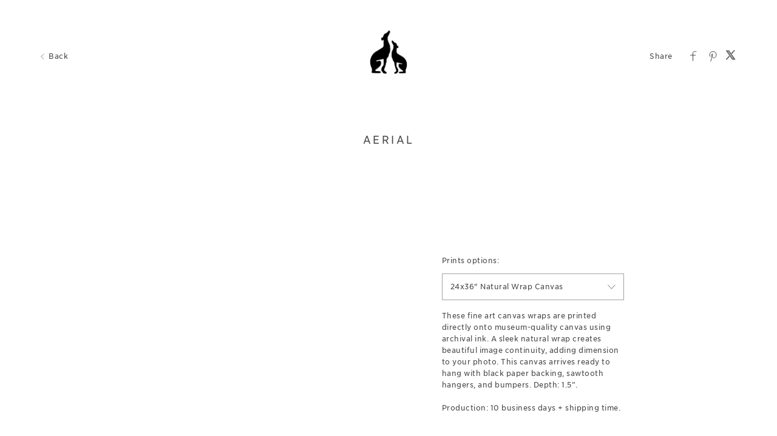

--- FILE ---
content_type: text/html; charset=utf-8
request_url: https://gallery.swifthoundphotography.com/art/aerial/6106515290258f068463b3be
body_size: 18211
content:


<!DOCTYPE html>

<html xmlns="http://www.w3.org/1999/xhtml">
<head><meta name="viewport" content="width=device-width, height=device-height, initial-scale=1.0, maximum-scale=1.0, user-scalable=0" /><!-- Google tag (gtag.js) -->
<script async src="https://www.googletagmanager.com/gtag/js?id=G-WFQFFZ86BQ"></script>
<script>
  window.dataLayer = window.dataLayer || [];
  function gtag(){dataLayer.push(arguments);}
  gtag('js', new Date());

  //gtag('config', 'G-WFQFFZ86BQ');
</script>
<script type="text/javascript">
	window.dataLayer = window.dataLayer || [];
					<!-- Google Tag Manager -->
					(function(w,d,s,l,i){w[l]=w[l]||[];w[l].push({'gtm.start':
					new Date().getTime(),event:'gtm.js'});var f=d.getElementsByTagName(s)[0],
					j=d.createElement(s),dl=l!='dataLayer'?'&l='+l:'';j.async=true;j.src=
					'https://www.googletagmanager.com/gtm.js?id='+i+dl;f.parentNode.insertBefore(j,f);
					})(window,document,'script','dataLayer','GTM-NNR9KPB');
				<!-- End Google Tag Manager -->
</script>


<script type="text/javascript">

    try {
    if (location.href.indexOf("pic-time.com") >= 0)
        document.domain = "pic-time.com";
    } catch (e) { console.log(e) }



</script>
<script type="text/javascript"> /*ASP.userworkflows_user_artgallery_aspx*/
    var _PT_GUSERTOKEN_ = "";
    var _PT_LUSERTOKEN_ = "";
    const _PT_GLOBAL_FlowDirectionRTL = false, _PT_GLOBAL_isMobile_ = false, _PT_GLOBAL_FlowDirection = _PT_GLOBAL_FlowDirectionRTL ? "right" : "left", _PT_GLOBAL_FlowAntiDirection = _PT_GLOBAL_FlowDirectionRTL ? "left" : "right";
    const _pictimeMyAccount = "us.pic-time.com", _pictimeMainDomain = "pic-time.com", _pictimeDataDomain = "https://pictimecloudaf.blob.core.windows.net", _pictimeScriptingDomain = "https://pictimecloudaf-pub-g3csanfebyefg3dm.a02.azurefd.net", _pictimeScriptingCodeDomain = "https://pictimecloudaf-pub-g3csanfebyefg3dm.a02.azurefd.net", _pictimeP2VersionFolder = "/pictures/scripts/platform2/resources/stores/4/environments/production/r3170", _pictimeRenderingDomain = "https://rendering.pic-time.com", _pictimeRenderingCDNDomain = "https://renderingcdn.pic-time.com", _pictimeDevMode = 0, _pictimeDevModeLabel = "", _pictimeSepecificCss = ["projectarea2","vue_fw","vue_artgallery"]; _pictimeScriptingPath = "/scripts/compiled"; _pictimeProxyDomain = "https://sslproxy.pic-time.com"; _pictimeJSPackMode = "none"; _pictimeJSTimestamp = "134135646452039979"; _pictimeStorageMapping = [{"storageId":0,"dataDomain":"https://pictimecloudaf.blob.core.windows.net","cdnDomain":"https://pictimecloudaf-pub-g3csanfebyefg3dm.a02.azurefd.net","cdnPlayerDomain":"https://pictimecloudaf-pub-p-ggduhqbughfcfbfs.a02.azurefd.net","cdnBackupDomain":"https://d149nuwo2kmxlq.cloudfront.net"},{"storageId":32,"dataDomain":"https://testing1eus1public.blob.core.windows.net","cdnDomain":"https://testing1eus1public-c7fdcngtcmafdzfp.a02.azurefd.net","cdnPlayerDomain":"https://testing1eus1public-p-cwduh8frenfkedbb.a02.azurefd.net","cdnBackupDomain":"https://d280y3nrxb1cf6.cloudfront.net"},{"storageId":33,"dataDomain":"https://testing2eus1public.blob.core.windows.net","cdnDomain":"https://testing2eus1public-hdcyh3dcbbbgb2ca.a02.azurefd.net","cdnPlayerDomain":"https://testing2eus1public-p-anhjbnf5dac6aec2.a02.azurefd.net","cdnBackupDomain":"https://ds3krqzq5md46.cloudfront.net"},{"storageId":134,"dataDomain":"https://testing1eus1account.blob.core.windows.net","cdnDomain":"https://testing1eus1account-g6deapdhhncmeyd2.a02.azurefd.net","cdnPlayerDomain":"https://testing1eus1account-g6deapdhhncmeyd2.a02.azurefd.net","cdnBackupDomain":"https://d2f7kl36zxnnd.cloudfront.net"},{"storageId":1,"dataDomain":"https://pictime1eus1public.blob.core.windows.net","cdnDomain":"https://pictime1eus1public-pub-ese2a2hyhubtebgg.a02.azurefd.net","cdnPlayerDomain":"https://pictime1eus1public-pub-p-hnf9dgfubjdhh6e3.a02.azurefd.net","cdnBackupDomain":"https://d2jqsnp1bdcl6w.cloudfront.net"},{"storageId":10,"dataDomain":"https://pictime2eus1public.blob.core.windows.net","cdnDomain":"https://pictime2eus1public-pub-fygydzeweaftaqee.a02.azurefd.net","cdnPlayerDomain":"https://pictime2eus1public-pub-p-g6fqb7gkh3bghrdg.a02.azurefd.net","cdnBackupDomain":"https://do2riotuztj9h.cloudfront.net"},{"storageId":11,"dataDomain":"https://pictime2neu1public.blob.core.windows.net","cdnDomain":"https://pictime2neu1public-pub-cacrh6buazapb4dg.a02.azurefd.net","cdnPlayerDomain":"https://pictime2neu1public-pub-p-h8bce9ejbdcadtgq.a02.azurefd.net","cdnBackupDomain":"https://d550jghm5ju3l.cloudfront.net"},{"storageId":12,"dataDomain":"https://pictime2seaus1public.blob.core.windows.net","cdnDomain":"https://pictime2seaus1public-pub-dpgtauede2fua8dc.a02.azurefd.net","cdnPlayerDomain":"https://pictime2seaus1public-pub-p-fgdbgwgmcgf4esc8.a02.azurefd.net","cdnBackupDomain":"https://d3fxiz1g6nswz6.cloudfront.net"},{"storageId":13,"dataDomain":"https://pictime4eus1public.blob.core.windows.net","cdnDomain":"https://pictime4eus1public-pub-gaarckh4evggbke2.a02.azurefd.net","cdnPlayerDomain":"https://pictime4eus1public-pub-p-bcb7cmechcc0bxh6.a02.azurefd.net","cdnBackupDomain":"https://d1rb2ixljzaexd.cloudfront.net"},{"storageId":14,"dataDomain":"https://pictime5eus1public.blob.core.windows.net","cdnDomain":"https://pictime5eus1public-pub-ethefgcadzcwgzem.a02.azurefd.net","cdnPlayerDomain":"https://pictime5eus1public-pub-p-ehg4dqavard8e4bj.a02.azurefd.net","cdnBackupDomain":"https://dg5o27dcc83pu.cloudfront.net"},{"storageId":15,"dataDomain":"https://pictime4neu1public.blob.core.windows.net","cdnDomain":"https://pictime4neu1public-pub-d2gua5c5f8dfgmem.a02.azurefd.net","cdnPlayerDomain":"https://pictime4neu1public-pub-p-hhbvf2h2h0ghgsb4.a02.azurefd.net","cdnBackupDomain":"https://d1ynhcusswxrgj.cloudfront.net"},{"storageId":16,"dataDomain":"https://pictime5neu1public.blob.core.windows.net","cdnDomain":"https://pictime5neu1public-pub-fbevadhjh6c7b2d9.a02.azurefd.net","cdnPlayerDomain":"https://pictime5neu1public-pub-p-a0apfshxfpc7b9gj.a02.azurefd.net","cdnBackupDomain":"https://d2ip5x9pbfjgm5.cloudfront.net"},{"storageId":17,"dataDomain":"https://pictime6eus1public.blob.core.windows.net","cdnDomain":"https://pictime6eus1public-pub-f5djhafrcqd3djf7.a02.azurefd.net","cdnPlayerDomain":"https://pictime6eus1public-pub-p-bxbxc5etc6ehdjd6.a02.azurefd.net","cdnBackupDomain":"https://d2uin6xcofn714.cloudfront.net"},{"storageId":18,"dataDomain":"https://pictime7eus1public.blob.core.windows.net","cdnDomain":"https://pictime7eus1public-pub-hdf3hecqdpaqeuev.a02.azurefd.net","cdnPlayerDomain":"https://pictime7eus1public-pub-p-hjawaqb8eyakekd7.a02.azurefd.net","cdnBackupDomain":"https://d2h1dq9y9qnwnt.cloudfront.net"},{"storageId":2,"dataDomain":"https://pass1eus1public.blob.core.windows.net","cdnDomain":"https://pass1eus1public-pub-dahhcpe5eyb0g2hs.a02.azurefd.net","cdnPlayerDomain":"https://pass1eus1public-pub-p-a2ffarged9emdggz.a02.azurefd.net","cdnBackupDomain":"https://d223awgs9hfc1g.cloudfront.net"},{"storageId":20,"dataDomain":"https://pass2eus1public.blob.core.windows.net","cdnDomain":"https://pass2eus1public-pub-bdf3cccqepfbetgb.a02.azurefd.net","cdnPlayerDomain":"https://pass2eus1public-pub-p-c8cebbf6hae8g3bv.a02.azurefd.net","cdnBackupDomain":"https://d7qeo0a9vw8n.cloudfront.net"},{"storageId":21,"dataDomain":"https://pass3eus1public.blob.core.windows.net","cdnDomain":"https://pass3eus1public-pub-etg7d0def0d6d9ad.a02.azurefd.net","cdnPlayerDomain":"https://pass3eus1public-pub-p-hygtbmbmc9hucpg4.a02.azurefd.net","cdnBackupDomain":"https://dvihdiyfw53fm.cloudfront.net"},{"storageId":4,"dataDomain":"https://lifetouch1eus1public.blob.core.windows.net","cdnDomain":"https://lifetouch1eus1public-pub-h2hraahyeugwgmb0.a02.azurefd.net","cdnPlayerDomain":"https://lifetouch1eus1public-pub-p-ebh6a4apg6h5ccc7.a02.azurefd.net","cdnBackupDomain":"https://dvvajtawphb20.cloudfront.net"},{"storageId":40,"dataDomain":"https://lifetouch2eus1public.blob.core.windows.net","cdnDomain":"https://lifetouch2eus1public-pub-h7gdetadgmfgd8hr.a02.azurefd.net","cdnPlayerDomain":"https://lifetouch2eus1public-pub-p-amc8ergjdpb4a5gs.a02.azurefd.net","cdnBackupDomain":"https://d3s5r0j59iyw4d.cloudfront.net"},{"storageId":100,"dataDomain":"https://pcpisalive3public.blob.core.windows.net","cdnDomain":"https://pcpisalive3public.blob.core.windows.net","cdnPlayerDomain":"https://pcpisalive3public.blob.core.windows.net","cdnBackupDomain":"https://pcpisalive3public.blob.core.windows.net"},{"storageId":101,"dataDomain":"https://pcpisalive2public.blob.core.windows.net","cdnDomain":"https://pcpisalive2public.blob.core.windows.net","cdnPlayerDomain":"https://pcpisalive2public.blob.core.windows.net","cdnBackupDomain":"https://pcpisalive2public.blob.core.windows.net"},{"storageId":102,"dataDomain":"https://pictime1eus1account.blob.core.windows.net","cdnDomain":"https://pictime1eus1account-acc-ang0fbefejfbdaem.a02.azurefd.net","cdnPlayerDomain":"https://pictime1eus1account-acc-ang0fbefejfbdaem.a02.azurefd.net","cdnBackupDomain":"https://dxxvyomh3errj.cloudfront.net"},{"storageId":103,"dataDomain":"https://pass1eus1account.blob.core.windows.net","cdnDomain":"https://pass1eus1account-acc-dwc8amembjhfgzcn.a02.azurefd.net","cdnPlayerDomain":"https://pass1eus1account-acc-dwc8amembjhfgzcn.a02.azurefd.net","cdnBackupDomain":"https://djcvujb5riwuz.cloudfront.net"},{"storageId":111,"dataDomain":"https://pictime1neu1account.blob.core.windows.net","cdnDomain":"https://pictime1neu1account-acc-abgbbdfycfafc2f5.a02.azurefd.net","cdnPlayerDomain":"https://pictime1neu1account-acc-abgbbdfycfafc2f5.a02.azurefd.net","cdnBackupDomain":"https://d2p3lc7ul87x8c.cloudfront.net"},{"storageId":112,"dataDomain":"https://pictime1seaus1account.blob.core.windows.net","cdnDomain":"https://pictime1seaus1account-acc-e7e2dhbqamaehvat.a02.azurefd.net","cdnPlayerDomain":"https://pictime1seaus1account-acc-e7e2dhbqamaehvat.a02.azurefd.net","cdnBackupDomain":"https://d2f0ke8krvqa05.cloudfront.net"},{"storageId":120,"dataDomain":"https://pictime1system.blob.core.windows.net","cdnDomain":"https://uploaderconfigcdn.pic-time.com","cdnPlayerDomain":"https://uploaderconfigcdn.pic-time.com","cdnBackupDomain":"https://uploaderconfigcdnbackup.pic-time.com"},{"storageId":130,"dataDomain":"https://pictime1settings.blob.core.windows.net","cdnDomain":"https://pictime1settings-settings-e4afc4ebhqhddgap.a02.azurefd.net","cdnPlayerDomain":"https://pictime1settings-settings-e4afc4ebhqhddgap.a02.azurefd.net","cdnBackupDomain":"https://d3owicsozzljnb.cloudfront.net"},{"storageId":200,"dataDomain":"https://pictime1wus1public.blob.core.windows.net","cdnDomain":"https://pictime1wus1public-pub-evbbdkh5cjbtgfh3.a02.azurefd.net","cdnPlayerDomain":"https://pictime1wus1public-pub-p-cqcshyhkhmgeg7a5.a02.azurefd.net","cdnBackupDomain":"https://djpxcr50jtb96.cloudfront.net"},{"storageId":501,"dataDomain":"https://pass1eus2video.blob.core.windows.net","cdnDomain":"https://pass1eus2video-vid-f5b4bvcfhrc4dgfj.a02.azurefd.net","cdnPlayerDomain":"https://pass1eus2video-vid-f5b4bvcfhrc4dgfj.a02.azurefd.net","cdnBackupDomain":"https://d15f5ja1528ct0.cloudfront.net"},{"storageId":502,"dataDomain":"https://pictime1eus2video.blob.core.windows.net","cdnDomain":"https://pictime1eus2video-vid-etc7bgaphxcxc3ad.a02.azurefd.net","cdnPlayerDomain":"https://pictime1eus2video-vid-etc7bgaphxcxc3ad.a02.azurefd.net","cdnBackupDomain":"https://dw1yz917hch10.cloudfront.net"},{"storageId":503,"dataDomain":"https://pictime1neu1video.blob.core.windows.net","cdnDomain":"https://pictime1neu1video-vid-b2brehe9efcbdfd3.a02.azurefd.net","cdnPlayerDomain":"https://pictime1neu1video-vid-b2brehe9efcbdfd3.a02.azurefd.net","cdnBackupDomain":"https://d1zs7rvkhk74gg.cloudfront.net"},{"storageId":504,"dataDomain":"https://pictime1seaus1video.blob.core.windows.net","cdnDomain":"https://pictime1seaus1video-vid-f7evepa7c6exf9an.a02.azurefd.net","cdnPlayerDomain":"https://pictime1seaus1video-vid-f7evepa7c6exf9an.a02.azurefd.net","cdnBackupDomain":"https://d1frtqz6l61y4l.cloudfront.net"},{"storageId":505,"dataDomain":"https://pictime2eus2video.blob.core.windows.net","cdnDomain":"https://pictime2eus2video-vid-d7fhdcfrg0ajgbaz.a02.azurefd.net","cdnPlayerDomain":"https://pictime2eus2video-vid-d7fhdcfrg0ajgbaz.a02.azurefd.net","cdnBackupDomain":"https://dsk1oi1oz4hq3.cloudfront.net"},{"storageId":506,"dataDomain":"https://pictime1eus1video.blob.core.windows.net","cdnDomain":"https://pictime1eus1video-vid-b6hdgkfgc3fmezhd.a02.azurefd.net","cdnPlayerDomain":"https://pictime1eus1video-vid-b6hdgkfgc3fmezhd.a02.azurefd.net","cdnBackupDomain":"https://d1249b47aalla0.cloudfront.net"},{"storageId":532,"dataDomain":"https://testing1eus2video.blob.core.windows.net","cdnDomain":"https://testing1eus2video-v-fmamb0bpe2exgka0.a02.azurefd.net","cdnPlayerDomain":"https://testing1eus2video-v-fmamb0bpe2exgka0.a02.azurefd.net","cdnBackupDomain":"https://d2k3yaswvcko4z.cloudfront.net"},{"storageId":533,"dataDomain":"https://testing1eus1video.blob.core.windows.net","cdnDomain":"https://testing1eus1video-v-hee7f3ech2hfexbj.a02.azurefd.net","cdnPlayerDomain":"https://testing1eus1video-v-hee7f3ech2hfexbj.a02.azurefd.net","cdnBackupDomain":"https://d3lopm1hrtxtez.cloudfront.net"}];
    const _useWebApiForService = null;
</script>
<script src="//pictimecloudaf-pub-g3csanfebyefg3dm.a02.azurefd.net/pictures/scripts/jquery-1.12.4.modified.js?ts=10/17/2022 9:32:47 AM" type="text/javascript"></script>
<script src="//pictimecloudaf-pub-g3csanfebyefg3dm.a02.azurefd.net/pictures/scripts/jquery-ui-1.13.2.modified.js?ts=10/14/2022 9:03:45 AM" type="text/javascript"></script>
<script src="//pictimecloudaf-pub-g3csanfebyefg3dm.a02.azurefd.net/pictures/scripts/serialscroll/jquery.scrollto-min.js?ts=8/17/2015 9:50:53 AM" type="text/javascript"></script>
<script src="//pictimecloudaf-pub-g3csanfebyefg3dm.a02.azurefd.net/pictures/scripts/serialscroll/jquery.serialscroll-min.js?ts=8/17/2015 9:50:53 AM" type="text/javascript"></script>
<link rel="stylesheet" type="text/css" href="//pictimecloudaf-pub-g3csanfebyefg3dm.a02.azurefd.net/pictures/webfonts/701366/550D4A6EF889DED55.css?ts=1/22/2026 10:09:03 AM" />

<script src="https://pictimecloudaf-pub-g3csanfebyefg3dm.a02.azurefd.net/pictures/scripts/compiled/artgallery_base.js?Ts=1/22/2026 11:40:25 AM" type="text/javascript"></script>
<script src="https://pictimecloudaf-pub-g3csanfebyefg3dm.a02.azurefd.net/pictures/scripts/compiled/vue_fw.js?Ts=1/22/2026 11:40:30 AM" type="text/javascript"></script>
<script src="https://pictimecloudaf-pub-g3csanfebyefg3dm.a02.azurefd.net/pictures/scripts/compiled/vue_artgallery.js?Ts=1/22/2026 11:40:29 AM" type="text/javascript"></script>



<title>AERIAL</title>
<meta property="og:title" content="AERIAL" />
<meta property="og:image" content="https://pictime2seaus1public2.azureedge.net/pictures/20/259/20259649/homepage/homepage.jpg?rs=132722745831618129" />
<meta property="og:description" content="Swift Hound Films &amp; Photography,AERIAL," />
<meta name="description" content="AERIAL"/>
<meta name="keywords" content="Swift Hound Films &amp; Photography,AERIAL,"/>
<meta name="author" content="Swift Hound Films &amp; Photography"/>
<script type="application/ld+json">
    {
    "@context": "http://schema.org",
    "@type": "Organization",
    "url": "http://www.swifthoundweddings.com",
    "name":"Swift Hound Films &amp; Photography",
    "contactPoint": [{
    "@type": "ContactPoint",
    "telephone": "0431777967",
    "contactType": "customer service"
    }]
    }
</script>
<title>

</title></head>
<body>
    
    <form method="post" action="./6106515290258f068463b3be" id="form1">
<div class="aspNetHidden">
<input type="hidden" name="__VIEWSTATE" id="__VIEWSTATE" value="" />
</div>

<div class="aspNetHidden">

	<input type="hidden" name="__VIEWSTATEENCRYPTED" id="__VIEWSTATEENCRYPTED" value="" />
</div>
    <div id="maincanvas" class="maincanvas"></div>
         <noscript>
    The website must have JavaScript enabled
    </noscript>
         <script type="text/javascript">

             var initParams = {"storeId":4,"accountId":94454,"brandId":93684,"projectId":20259649,"portfolioId":"5f2be571d6470223280da77a","currency":"AUD","payingaccount":true,"hostingInfo":{"conversions":{"USD_USD":1.02,"USD_ARS":1429.9939,"USD_AUD":1.469207,"USD_BHD":0.377068,"USD_BOB":6.924755,"USD_BRL":5.3196,"USD_GBP":0.744772,"USD_BND":1.28605,"USD_BGN":1.673447,"USD_CAD":1.382178,"USD_XOF":561.183654,"USD_CLP":874.64,"USD_CNY":6.9625,"USD_COP":3680.07954,"USD_CRC":489.471869,"USD_CZK":20.819433,"USD_DKK":6.390977,"USD_DOP":63.164648,"USD_AED":3.6725,"USD_XCD":2.70255,"USD_EGP":47.3989,"USD_EUR":0.855519,"USD_XPF":102.090569,"USD_GTQ":7.671831,"USD_HKD":7.796683,"USD_HUF":328.768377,"USD_INR":91.593935,"USD_IDR":16888.7,"USD_ISK":125.08,"USD_ILS":3.155752,"USD_JPY":158.7763,"USD_KES":128.95,"USD_KWD":0.3075,"USD_MYR":4.045,"USD_MVR":15.46,"USD_MXN":17.481759,"USD_MAD":9.195192,"USD_MZN":63.899993,"USD_TWD":31.6227,"USD_NZD":1.707017,"USD_NGN":1421.33,"USD_NOK":9.948022,"USD_PYG":6711.813643,"USD_PEN":3.356,"USD_PHP":59.117,"USD_PLN":3.605134,"USD_QAR":3.64125,"USD_RON":4.3587,"USD_SGD":1.284369,"USD_ZAR":16.265119,"USD_KRW":1469.964237,"USD_SEK":9.091573,"USD_CHF":0.79481,"USD_TTD":6.803268,"USD_TRY":43.306319,"USD_UGX":3467.522399,"USD_VND":26274.303731,"EUR_USD":1.1688811119332241,"EUR_ARS":1671.4928598897277,"EUR_AUD":1.7173283118200764,"EUR_BHD":0.44074766311443697,"EUR_BOB":8.0942153242651536,"EUR_BRL":6.217979963039979,"EUR_GBP":0.87054992349673121,"EUR_BND":1.5032395540017227,"EUR_BGN":1.9560605901213179,"EUR_CAD":1.6156017575296397,"EUR_XOF":655.95697348626982,"EUR_CLP":1022.3501757412752,"EUR_CNY":8.1383347418350738,"EUR_COP":4301.5754647179083,"EUR_CRC":572.13442249675347,"EUR_CZK":24.335441994859259,"EUR_DKK":7.4702923020996614,"EUR_DOP":73.8319639891107,"EUR_AED":4.2927158835747656,"EUR_XCD":3.1589596490551348,"EUR_EGP":55.403678936411694,"EUR_EUR":1.02,"EUR_XPF":119.33173781061554,"EUR_GTQ":8.96745834984378,"EUR_HKD":9.1133954944308648,"EUR_HUF":384.29114607624143,"EUR_INR":107.06242058913945,"EUR_IDR":19740.882435106643,"EUR_ISK":146.20364948060768,"EUR_ILS":3.6886989067454961,"EUR_JPY":185.59061809264315,"EUR_KES":150.72721938378925,"EUR_KWD":0.3594309419194664,"EUR_MYR":4.7281240977698911,"EUR_MVR":18.070901990487645,"EUR_MXN":20.43409789846865,"EUR_MAD":10.748086249399487,"EUR_MZN":74.691494870365247,"EUR_TWD":36.963176738330766,"EUR_NZD":1.9952999290489164,"EUR_NGN":1661.3657908240493,"EUR_NOK":11.628055016896177,"EUR_PYG":7845.3121941184245,"EUR_PEN":3.9227650116479,"EUR_PHP":69.1007446941564,"EUR_PLN":4.2139730385882723,"EUR_QAR":4.2561883488268526,"EUR_RON":5.0948021025833441,"EUR_SGD":1.5012746648525632,"EUR_ZAR":19.011990382446207,"EUR_KRW":1718.2134318466333,"EUR_SEK":10.626967957462078,"EUR_CHF":0.92903839657564591,"EUR_TTD":7.9522114646197215,"EUR_TRY":50.619938306454912,"EUR_UGX":4053.1214373964808,"EUR_VND":30711.537360362538,"GBP_USD":1.3426927972587583,"GBP_ARS":1920.0425096539611,"GBP_AUD":1.9726936565821485,"GBP_BHD":0.50628648767676554,"GBP_BOB":9.297818661281573,"GBP_BRL":7.1425886042976918,"GBP_GBP":1.02,"GBP_BND":1.7267700719146262,"GBP_BGN":2.2469252334942773,"GBP_CAD":1.8558404451295161,"GBP_XOF":753.49725016515129,"GBP_CLP":1174.3728281944004,"GBP_CNY":9.3484986009141053,"GBP_COP":4941.2162916973248,"GBP_CRC":657.2103529670826,"GBP_CZK":27.954102732111306,"GBP_DKK":8.5811187853463888,"GBP_DOP":84.810717910984835,"GBP_AED":4.93103929793279,"GBP_XCD":3.6286944192316577,"GBP_EGP":63.642161627988159,"GBP_EUR":1.1486991992180158,"GBP_XPF":137.0762716643483,"GBP_GTQ":10.300912225486458,"GBP_HKD":10.468550106609808,"GBP_HUF":441.43493176435203,"GBP_INR":122.9825167970869,"GBP_IDR":22676.335845063993,"GBP_ISK":167.94401508112549,"GBP_ILS":4.2372054803349215,"GBP_JPY":213.18779438539579,"GBP_KES":173.14023620651687,"GBP_KWD":0.41287803515706822,"GBP_MYR":5.431192364911678,"GBP_MVR":20.758030645620405,"GBP_MXN":23.472631892713476,"GBP_MAD":12.346318067811358,"GBP_MZN":85.798060345985078,"GBP_TWD":42.459571519874537,"GBP_NZD":2.2919994306982541,"GBP_NGN":1908.4095535277909,"GBP_NOK":13.357137486371668,"GBP_PYG":9011.9038349991679,"GBP_PEN":4.5060770276003934,"GBP_PHP":79.375970095546023,"GBP_PLN":4.8405874549526571,"GBP_QAR":4.8890801480184543,"GBP_RON":5.85239509541175,"GBP_SGD":1.7245130053224345,"GBP_ZAR":21.839058127856578,"GBP_KRW":1973.7103932478665,"GBP_SEK":12.207189582852202,"GBP_CHF":1.0671856621892337,"GBP_TTD":9.1346989414209983,"GBP_TRY":58.147082597090119,"GBP_UGX":4655.8173494707107,"GBP_VND":35278.318372602625,"AUD_USD":0.68063928364076676,"AUD_ARS":973.31002370666624,"AUD_AUD":1.02,"AUD_BHD":0.25664729340385667,"AUD_BOB":4.713260282587818,"AUD_BRL":3.6207287332554232,"AUD_GBP":0.50692108055570118,"AUD_BND":0.87533615072620807,"AUD_BGN":1.1390137672907903,"AUD_CAD":0.94076464378402769,"AUD_XOF":381.96364024946797,"AUD_CLP":595.31434304356026,"AUD_CNY":4.7389510123488394,"AUD_COP":2504.8067018466427,"AUD_CRC":333.15378227846725,"AUD_CZK":14.170523962926941,"AUD_DKK":4.3499500070446171,"AUD_DOP":42.99234076614119,"AUD_AED":2.499647769170716,"AUD_XCD":1.8394616960033543,"AUD_EGP":32.26155334136034,"AUD_EUR":0.58229983930106521,"AUD_XPF":69.48685175063828,"AUD_GTQ":5.2217495560530276,"AUD_HKD":5.3067287318941441,"AUD_HUF":223.77267260501753,"AUD_INR":62.34243030423896,"AUD_IDR":11495.112669623819,"AUD_ISK":85.1343615977871,"AUD_ILS":2.1479287806279173,"AUD_JPY":108.06938709113147,"AUD_KES":87.768435625476869,"AUD_KWD":0.20929657971953577,"AUD_MYR":2.7531859023269014,"AUD_MVR":10.522683325086255,"AUD_MXN":11.898771922540528,"AUD_MAD":6.25860889581931,"AUD_MZN":43.492845460170017,"AUD_TWD":21.523651874786875,"AUD_NZD":1.1618628280426109,"AUD_NGN":967.413033017131,"AUD_NOK":6.7710145677225881,"AUD_PYG":4568.3240299018453,"AUD_PEN":2.2842254358984131,"AUD_PHP":40.23735253099121,"AUD_PLN":2.453795823188972,"AUD_QAR":2.4783777915569418,"AUD_RON":2.96670244560501,"AUD_SGD":0.8741919960904081,"AUD_ZAR":11.070678944491824,"AUD_KRW":1000.5154052492263,"AUD_SEK":6.1880817338877376,"AUD_CHF":0.54097890903051782,"AUD_TTD":4.6305714579361519,"AUD_TRY":29.47598194127853,"AUD_UGX":2360.1319616636729,"AUD_VND":17883.323269627766,"CAD_USD":0.723495816023696,"CAD_ARS":1034.5946035894074,"CAD_AUD":1.0629651173727264,"CAD_BHD":0.272807120356423,"CAD_BOB":5.0100312694891693,"CAD_BRL":3.8487083429196534,"CAD_GBP":0.5388394258916,"CAD_BND":0.9304517941972742,"CAD_BGN":1.2107319028374059,"CAD_CAD":1.02,"CAD_XOF":406.01402568988948,"CAD_CLP":632.7983805269655,"CAD_CNY":5.0373396190649835,"CAD_COP":2662.5221498244077,"CAD_CRC":354.13084928279864,"CAD_CZK":15.062772667485666,"CAD_DKK":4.623845119803673,"CAD_DOP":45.699358548609517,"CAD_AED":2.6570383843470236,"CAD_XCD":1.9552836175948396,"CAD_EGP":34.292905834125563,"CAD_EUR":0.61896441702877636,"CAD_XPF":73.86209952697844,"CAD_GTQ":5.5505376297408873,"CAD_HKD":5.6408675293630779,"CAD_HUF":237.86254520040112,"CAD_INR":66.267828745646369,"CAD_IDR":12218.903788079395,"CAD_ISK":90.4948566682439,"CAD_ILS":2.2831733684084106,"CAD_JPY":114.87398873372315,"CAD_KES":93.294785476255583,"CAD_KWD":0.22247496342728651,"CAD_MYR":2.9265405758158503,"CAD_MVR":11.185245315726341,"CAD_MXN":12.647979493234592,"CAD_MAD":6.6526829395345617,"CAD_MZN":46.23137757944346,"CAD_TWD":22.878891141372531,"CAD_NZD":1.2350196573813215,"CAD_NGN":1028.3263081889597,"CAD_NOK":7.19735229471168,"CAD_PYG":4855.9690886412609,"CAD_PEN":2.4280519585755238,"CAD_PHP":42.770902155872832,"CAD_PLN":2.6082993652047715,"CAD_QAR":2.6344291400962829,"CAD_RON":3.1535012133024836,"CAD_SGD":0.92923559773053843,"CAD_ZAR":11.767745543627521,"CAD_KRW":1063.5129751739646,"CAD_SEK":6.5777150265740021,"CAD_CHF":0.57504170953379385,"CAD_TTD":4.9221359332878984,"CAD_TRY":31.331940603887492,"CAD_UGX":2508.7379476449487,"CAD_VND":19009.348818314284,"NOK_USD":0.10052249582881903,"NOK_ARS":147.58953434337255,"NOK_AUD":0.15245212523203266,"NOK_BHD":0.038260641179937195,"NOK_BOB":0.70163594767719706,"NOK_BRL":0.54290900747000337,"NOK_GBP":0.074829832558952369,"NOK_BND":0.13026304799720959,"NOK_BGN":0.16922413835972097,"NOK_CAD":0.14042280866320259,"NOK_XOF":56.777726324903895,"NOK_CLP":96.612665505475775,"NOK_CNY":0.722917952354233,"NOK_COP":395.29955964661724,"NOK_CRC":51.151616599569884,"NOK_CZK":2.1041742082676347,"NOK_DKK":0.64608318295799638,"NOK_DOP":6.4374316308521182,"NOK_AED":0.37270350956297837,"NOK_XCD":0.2742681742054261,"NOK_EGP":4.89462969001318,"NOK_EUR":0.086557129891714546,"NOK_XPF":10.329007841438278,"NOK_GTQ":0.77848015517456082,"NOK_HKD":0.78911151644203481,"NOK_HUF":33.82124297356205,"NOK_INR":8.9569360757410657,"NOK_IDR":1666.0541448638921,"NOK_ISK":12.394357964037182,"NOK_ILS":0.338841530933072,"NOK_JPY":14.972518750107195,"NOK_KES":13.106782371697388,"NOK_KWD":0.030994318161636517,"NOK_MYR":0.42674424988763082,"NOK_MVR":1.5537347124327296,"NOK_MXN":1.8722129820167639,"NOK_MAD":0.91441996728733854,"NOK_MZN":6.4859030796321013,"NOK_TWD":3.0728123115868322,"NOK_NZD":0.170377616396397,"NOK_NGN":152.49840237304309,"NOK_NOK":1.02,"NOK_PYG":725.5927887630171,"NOK_PEN":0.35387267108511877,"NOK_PHP":5.8127540612504349,"NOK_PLN":0.36816073837208185,"NOK_QAR":0.37067807276410625,"NOK_RON":0.43850635656110915,"NOK_SGD":0.13017150856477233,"NOK_ZAR":1.7649968636073621,"NOK_KRW":140.91013100997731,"NOK_SEK":0.94595408394247149,"NOK_CHF":0.080868390551060279,"NOK_TTD":0.690386238558459,"NOK_TRY":4.1989751642965372,"NOK_UGX":356.875292847533,"NOK_VND":2676.9702315186505,"ILS_USD":0.31688168145025336,"ILS_ARS":453.13887149560543,"ILS_AUD":0.46556478455848238,"ILS_BHD":0.11948594186108415,"ILS_BOB":2.1943280080310492,"ILS_BRL":1.6856837926427679,"ILS_GBP":0.2360046036570681,"ILS_BND":0.40752568642909831,"ILS_BGN":0.53028469917788212,"ILS_CAD":0.43798688870354829,"ILS_XOF":177.82881988191721,"ILS_CLP":277.15739386364959,"ILS_CNY":2.2062887070973893,"ILS_COP":1166.149792505875,"ILS_CRC":155.10466887131815,"ILS_CZK":6.5972969358808928,"ILS_DKK":2.0251835378698959,"ILS_DOP":20.015719866453384,"ILS_AED":1.1637479751260555,"ILS_XCD":0.85638858820338226,"ILS_EGP":15.019843130892413,"ILS_EUR":0.27109829923263934,"ILS_XPF":32.350631164933112,"ILS_GTQ":2.4310627070821789,"ILS_HKD":2.4706260187746056,"ILS_HUF":104.1806761114308,"ILS_INR":29.024440133445214,"ILS_IDR":5351.7196535088942,"ILS_ISK":39.635560715797688,"ILS_ILS":1.02,"ILS_JPY":50.313300918449862,"ILS_KES":40.861892823010166,"ILS_KWD":0.097441117045952916,"ILS_MYR":1.2817864014662748,"ILS_MVR":4.8989907952209171,"ILS_MXN":5.5396491866281,"ILS_MAD":2.9137879022179183,"ILS_MZN":20.248737226499422,"ILS_TWD":10.020654347996926,"ILS_NZD":0.54092241722416712,"ILS_NGN":450.39344029568861,"ILS_NOK":3.1523459384641126,"ILS_PYG":2126.8507927745909,"ILS_PEN":1.0634549229470502,"ILS_PHP":18.733094362294626,"ILS_PLN":1.1424009237734778,"ILS_QAR":1.1538454225807351,"ILS_RON":1.3811921849372193,"ILS_SGD":0.40699300832258051,"ILS_ZAR":5.154118257708463,"ILS_KRW":465.80473909229869,"ILS_SEK":2.8809529392677247,"ILS_CHF":0.25186072923347591,"ILS_TTD":2.1558310031967025,"ILS_TRY":13.722979182141055,"ILS_UGX":1098.7943282615363,"ILS_VND":8325.845545213946,"INR_USD":0.010917753451688696,"INR_ARS":15.612320837618778,"INR_AUD":0.016040439795495191,"INR_BHD":0.0041167354585213527,"INR_BOB":0.075602767803348556,"INR_BRL":0.058078081261603187,"INR_GBP":0.008131237073721093,"INR_BND":0.014040776826544246,"INR_BGN":0.018270281760468091,"INR_CAD":0.015090278630348177,"INR_XOF":6.1268647754897749,"INR_CLP":9.5491038789850009,"INR_CNY":0.076014858407382549,"INR_COP":40.178201100323946,"INR_CRC":5.3439331872792675,"INR_CZK":0.22730143649795154,"INR_DKK":0.069775111201413068,"INR_DOP":0.68961605372670143,"INR_AED":0.040095449551326733,"INR_XCD":0.029505774590861282,"INR_EGP":0.51748950408124728,"INR_EUR":0.00934034551523526,"INR_XPF":1.1145996620846128,"INR_GTQ":0.083759159381022338,"INR_HKD":0.085122262734972573,"INR_HUF":3.58941208279784,"INR_INR":1.02,"INR_IDR":184.38666271953488,"INR_ISK":1.365592601737222,"INR_ILS":0.034453722290673505,"INR_JPY":1.7334804973713596,"INR_KES":1.4078443075952571,"INR_KWD":0.0033572091863942736,"INR_MYR":0.044162312712080772,"INR_MVR":0.16878846836310724,"INR_MXN":0.19086153466383993,"INR_MAD":0.10039083919694028,"INR_MZN":0.69764436913863348,"INR_TWD":0.34524884207671608,"INR_NZD":0.018636790743841281,"INR_NGN":15.517730513488692,"INR_NOK":0.10861005152797508,"INR_PYG":73.277926567954523,"INR_PEN":0.036639980583867263,"INR_PHP":0.64542483080348056,"INR_PLN":0.039359964172300275,"INR_QAR":0.039754269755961462,"INR_RON":0.047587211969875511,"INR_SGD":0.014022424082991959,"INR_ZAR":0.17757855910437736,"INR_KRW":16.048707122365688,"INR_SEK":0.099259552502029752,"INR_CHF":0.0086775396209366924,"INR_TTD":0.074276402689763252,"INR_TRY":0.47280771374218172,"INR_UGX":37.857554640490115,"INR_VND":286.85637024984243,"BRL_USD":0.18798405895180087,"BRL_ARS":271.84948548035857,"BRL_AUD":0.28080603403961008,"BRL_BHD":0.0704733954557775,"BRL_BOB":1.2923637995009019,"BRL_BRL":1.02,"BRL_GBP":0.13783125998897125,"BRL_BND":0.23993532287158978,"BRL_BGN":0.31169889618947039,"BRL_CAD":0.25864888357182247,"BRL_XOF":104.58055685885994,"BRL_CLP":177.95369790547048,"BRL_CNY":1.3315637471610293,"BRL_COP":728.11383529763634,"BRL_CRC":94.217660594618337,"BRL_CZK":3.8757400951464116,"BRL_DKK":1.1900395352967017,"BRL_DOP":11.857293841653194,"BRL_AED":0.68649350892114436,"BRL_XCD":0.50518258203807731,"BRL_EGP":9.0155617657229925,"BRL_EUR":0.15943211238118385,"BRL_XPF":19.025302029104708,"BRL_GTQ":1.4339053956800913,"BRL_HKD":1.4534876113390596,"BRL_HUF":62.296337891263917,"BRL_INR":16.498042862617179,"BRL_IDR":3068.7539199760736,"BRL_ISK":22.829530903890909,"BRL_ILS":0.62412213883151235,"BRL_JPY":27.578320757432735,"BRL_KES":24.141766283775578,"BRL_KWD":0.057089342293421073,"BRL_MYR":0.78603273111325045,"BRL_MVR":2.8618694680960441,"BRL_MXN":3.4484839195087531,"BRL_MAD":1.6842969166207136,"BRL_MZN":11.94657482265195,"BRL_TWD":5.6599029843073856,"BRL_NZD":0.31382352116493606,"BRL_NGN":280.89127326086759,"BRL_NOK":1.8419292850934172,"BRL_PYG":1336.490606675203,"BRL_PEN":0.65180843606591088,"BRL_PHP":10.706681932462873,"BRL_PLN":0.67812604562915335,"BRL_QAR":0.682762797566196,"BRL_RON":0.80769769984952289,"BRL_SGD":0.23976671371024272,"BRL_ZAR":3.2509994111764322,"BRL_KRW":259.54649687362729,"BRL_SEK":1.7423805295673549,"BRL_CHF":0.14895385679436973,"BRL_TTD":1.2716426308263158,"BRL_TRY":7.734215322497735,"BRL_UGX":657.33905302216033,"BRL_VND":4930.7898647575075,"MXN_USD":0.057202481741110832,"MXN_ARS":81.799199954649865,"MXN_AUD":0.084042286591412219,"MXN_BHD":0.021569225385157181,"MXN_BOB":0.39611317144916597,"MXN_BRL":0.30429432187001321,"MXN_GBP":0.0426028067312906,"MXN_BND":0.073565251643155583,"MXN_BGN":0.0957253214622167,"MXN_CAD":0.079064011807965087,"MXN_XOF":32.101097721344864,"MXN_CLP":50.031578630045182,"MXN_CNY":0.3982722791224842,"MXN_COP":210.50968269268557,"MXN_CRC":27.999005649259896,"MXN_CZK":1.1909232360427804,"MXN_DKK":0.36557974515035929,"MXN_DOP":3.613174623903693,"MXN_AED":0.21007611419422953,"MXN_XCD":0.15459256702943908,"MXN_EGP":2.7113347117987381,"MXN_EUR":0.0489378099766734,"MXN_XPF":5.8398339091621159,"MXN_GTQ":0.43884777269838809,"MXN_HKD":0.44598961694872924,"MXN_HUF":18.806367082397141,"MXN_INR":5.2394003944339929,"MXN_IDR":966.07555338109853,"MXN_ISK":7.1548864161781429,"MXN_ILS":0.180516846159474,"MXN_JPY":9.082398401671135,"MXN_KES":7.3762600205162414,"MXN_KWD":0.017589763135391581,"MXN_MYR":0.2313840386427933,"MXN_MVR":0.88435036771757358,"MXN_MXN":1.02,"MXN_MAD":0.5259878024860084,"MXN_MZN":3.6552381828396103,"MXN_TWD":1.8088969193546254,"MXN_NZD":0.097645608774265785,"MXN_NGN":81.303603373093054,"MXN_NOK":0.5690515468151689,"MXN_PYG":383.93239736344611,"MXN_PEN":0.19197152872316794,"MXN_PHP":3.3816391130892489,"MXN_PLN":0.20622261180925786,"MXN_QAR":0.2082885366398198,"MXN_RON":0.24932845716497978,"MXN_SGD":0.073469094271348789,"MXN_ZAR":0.93040517261449485,"MXN_KRW":84.085602427078413,"MXN_SEK":0.52006053853047629,"MXN_CHF":0.0454651045126523,"MXN_TTD":0.38916381354988361,"MXN_TRY":2.4772289218722214,"MXN_UGX":198.35088671569034,"MXN_VND":1502.9553794329277,"PLN_USD":0.27738219994041829,"PLN_ARS":396.65485388337851,"PLN_AUD":0.4075318698278621,"PLN_BHD":0.10459195136713365,"PLN_BOB":1.9208037759484113,"PLN_BRL":1.4755623508030493,"PLN_GBP":0.20658649581402522,"PLN_BND":0.35672737823337491,"PLN_BGN":0.46418441034369318,"PLN_CAD":0.38339157434924748,"PLN_XOF":155.66235651712253,"PLN_CLP":242.60956735588746,"PLN_CNY":1.9312735670851624,"PLN_COP":1020.7885587609227,"PLN_CRC":135.77078383216823,"PLN_CZK":5.774940127052143,"PLN_DKK":1.7727432600286148,"PLN_DOP":17.520749020702144,"PLN_AED":1.0186861292811862,"PLN_XCD":0.74963926444897744,"PLN_EGP":13.147611156755893,"PLN_EUR":0.23730574231082674,"PLN_XPF":28.31810662238907,"PLN_GTQ":2.1280293603510994,"PLN_HKD":2.1626610827780604,"PLN_HUF":91.194495683100811,"PLN_INR":25.406527191499677,"PLN_IDR":4684.6247601337427,"PLN_ISK":34.694965568547524,"PLN_ILS":0.875349432226375,"PLN_JPY":44.041719392399834,"PLN_KES":35.768434682316936,"PLN_KWD":0.085295026481678624,"PLN_MYR":1.1220109987589919,"PLN_MVR":4.2883288110788671,"PLN_MXN":4.8491287702482069,"PLN_MAD":2.550582585834535,"PLN_MZN":17.724720634517329,"PLN_TWD":8.7715740940558646,"PLN_NZD":0.473496130795693,"PLN_NGN":394.2516422413147,"PLN_NOK":2.75940422741568,"PLN_PYG":1861.7376338854535,"PLN_PEN":0.93089466300004375,"PLN_PHP":16.398003513877708,"PLN_PLN":1.02,"PLN_QAR":1.0100179355330481,"PLN_RON":1.2090257948803012,"PLN_SGD":0.35626109875527512,"PLN_ZAR":4.5116544905126963,"PLN_KRW":407.74191389279838,"PLN_SEK":2.5218405196589089,"PLN_CHF":0.22046614633464387,"PLN_TTD":1.8871054446242497,"PLN_TRY":12.012402035541536,"PLN_UGX":961.82899137729692,"PLN_VND":7288.0241708075209,"NZD_USD":0.585817247279904,"NZD_ARS":837.71509012505442,"NZD_AUD":0.860686800424366,"NZD_BHD":0.22089293779733887,"NZD_BOB":4.0566409121877518,"NZD_BRL":3.1163134286301779,"NZD_GBP":0.43630028289114869,"NZD_BND":0.75339027086432053,"NZD_BGN":0.98033411500881351,"NZD_CAD":0.80970371121084317,"NZD_XOF":328.75106340475816,"NZD_CLP":512.37919716089527,"NZD_CNY":4.0787525841863319,"NZD_COP":2155.8540658938955,"NZD_CRC":286.74106291852985,"NZD_CZK":12.196382929988395,"NZD_DKK":3.7439445535691798,"NZD_DOP":37.002940216764095,"NZD_AED":2.1514138406354477,"NZD_XCD":1.5832004016363048,"NZD_EGP":27.767093122095442,"NZD_EUR":0.50117778557565629,"NZD_XPF":59.806416104819107,"NZD_GTQ":4.4942909180166337,"NZD_HKD":4.5674313729740241,"NZD_HUF":192.59818560682172,"NZD_INR":53.657306869234461,"NZD_IDR":9893.6917441361165,"NZD_ISK":73.2740212897704,"NZD_ILS":1.8486939497380519,"NZD_JPY":93.013894999288226,"NZD_KES":75.541134036743628,"NZD_KWD":0.18013880353857051,"NZD_MYR":2.3696307652472117,"NZD_MVR":9.0567346429473172,"NZD_MXN":10.241115934990688,"NZD_MAD":5.386702065650196,"NZD_MZN":37.433718000465142,"NZD_TWD":18.525123065558223,"NZD_NZD":1.02,"NZD_NGN":832.639628076346,"NZD_NOK":5.8277228639199254,"NZD_PYG":3931.8961925979652,"NZD_PEN":1.9660026818713581,"NZD_PHP":34.63175820744609,"NZD_PLN":2.1119496759551897,"NZD_QAR":2.1331070516579507,"NZD_RON":2.5534016357189175,"NZD_SGD":0.75240551207164319,"NZD_ZAR":9.5283872392600646,"NZD_KRW":861.13040291924449,"NZD_SEK":5.3260002683042993,"NZD_CHF":0.46561340631054055,"NZD_TTD":3.9854717322674582,"NZD_TRY":25.36958858640541,"NZD_UGX":2031.3344266635891,"NZD_VND":15391.940285890532,"JPY_USD":0.0062981691851995546,"JPY_ARS":9.8573617977480161,"JPY_AUD":0.010182129525197035,"JPY_BHD":0.0025553911014246197,"JPY_BOB":0.046861584172146968,"JPY_BRL":0.036260365842995947,"JPY_GBP":0.0049978119118011871,"JPY_BND":0.0087001425859811986,"JPY_BGN":0.011302316008688211,"JPY_CAD":0.0093787031431967465,"JPY_XOF":3.7921292517665,"JPY_CLP":6.452666189166341,"JPY_CNY":0.048282988615329481,"JPY_COP":26.40167404323919,"JPY_CRC":3.4163668420320841,"JPY_CZK":0.14053575376237681,"JPY_DKK":0.043151268917487294,"JPY_DOP":0.42994981260624765,"JPY_AED":0.0248925057823227,"JPY_XCD":0.018318105242209996,"JPY_EGP":0.32690756790524222,"JPY_EUR":0.00578106672206337,"JPY_XPF":0.68986441184882985,"JPY_GTQ":0.051993934231605976,"JPY_HKD":0.052703992535416605,"JPY_HUF":2.2588880026161204,"JPY_INR":0.59822506989192714,"JPY_IDR":111.27413982046035,"JPY_ISK":0.82780714259906629,"JPY_ILS":0.022630897084743747,"JPY_JPY":1.02,"JPY_KES":0.87538927754580709,"JPY_KWD":0.0020700804372954696,"JPY_MYR":0.028501834394735727,"JPY_MVR":0.10377243390806278,"JPY_MXN":0.12504328852507599,"JPY_MAD":0.061073222384897118,"JPY_MZN":0.43318717364008413,"JPY_TWD":0.20523015284685034,"JPY_NZD":0.011379355687577763,"JPY_NGN":10.185220330544004,"JPY_NOK":0.066789029734415292,"JPY_PYG":48.461638343770467,"JPY_PEN":0.023634812351300962,"JPY_PHP":0.38822820383569856,"JPY_PLN":0.024589098502177265,"JPY_QAR":0.02475722882373765,"JPY_RON":0.029287414087090034,"JPY_SGD":0.0086940287561062743,"JPY_ZAR":0.11788242800462184,"JPY_KRW":9.4112509299057283,"JPY_SEK":0.063179355439825308,"JPY_CHF":0.0054011213410890737,"JPY_TTD":0.046110227015312047,"JPY_TRY":0.28044547710227274,"JPY_UGX":23.835354545472047,"JPY_VND":178.79224439104374,"ZAR_USD":0.061481259374739285,"ZAR_ARS":83.620281365103352,"ZAR_AUD":0.086375295262817481,"ZAR_BHD":0.021677455619801368,"ZAR_BOB":0.39752815551364157,"ZAR_BRL":0.30759771797009711,"ZAR_GBP":0.042396581037550715,"ZAR_BND":0.073803557775719467,"ZAR_BGN":0.095877869161679286,"ZAR_CAD":0.079559806342205941,"ZAR_XOF":32.168740633827305,"ZAR_CLP":54.738151380062767,"ZAR_CNY":0.40958596995844404,"ZAR_COP":223.9661541600081,"ZAR_CRC":28.981137391385747,"ZAR_CZK":1.1921688087122433,"ZAR_DKK":0.36605344535146034,"ZAR_DOP":3.6472765269934087,"ZAR_AED":0.21116383674542855,"ZAR_XCD":0.15539300939315395,"ZAR_EGP":2.7731662253548519,"ZAR_EUR":0.049040953939604219,"ZAR_XPF":5.8521394878444672,"ZAR_GTQ":0.44106602749620527,"ZAR_HKD":0.44708947234570223,"ZAR_HUF":19.162211373246873,"ZAR_INR":5.0747603355138935,"ZAR_IDR":943.94170279643038,"ZAR_ISK":7.0223116083646522,"ZAR_ILS":0.19197854563918934,"ZAR_JPY":8.48302853043367,"ZAR_KES":7.4259522166568,"ZAR_KWD":0.017560551409870073,"ZAR_MYR":0.24178187434023882,"ZAR_MVR":0.88030451751463878,"ZAR_MXN":1.0607457840974686,"ZAR_MAD":0.51808588793660248,"ZAR_MZN":3.6747391530067577,"ZAR_TWD":1.7409732419050941,"ZAR_NZD":0.096531398955674808,"ZAR_NGN":86.401514652757825,"ZAR_NOK":0.56657324475702764,"ZAR_PYG":411.10146070176313,"ZAR_PEN":0.20049478748753213,"ZAR_PHP":3.2933509294572492,"ZAR_PLN":0.20859002413161354,"ZAR_QAR":0.21001627844624127,"ZAR_RON":0.2484459692834097,"ZAR_SGD":0.073751693982460259,"ZAR_ZAR":1.02,"ZAR_KRW":79.8359101454607,"ZAR_SEK":0.53595227473044771,"ZAR_CHF":0.04581786643279278,"ZAR_TTD":0.39115437131566544,"ZAR_TRY":2.3790269834896618,"ZAR_UGX":202.19599264224121,"ZAR_VND":1516.6997101894933,"ARS_USD":0.00069930368234437921,"BHD_USD":2.6520415415787073,"BOB_USD":0.1444094412004468,"BND_USD":0.77757474437230278,"BGN_USD":0.59756896991658537,"XOF_USD":0.0017819478398421061,"CLP_USD":0.001143327540473795,"CNY_USD":0.14362657091561939,"COP_USD":0.00027173325715671896,"CRC_USD":0.0020430183292106619,"CZK_USD":0.048032047750772078,"DKK_USD":0.15647059909619451,"DOP_USD":0.015831640508785865,"AED_USD":0.27229407760381213,"XCD_USD":0.37002090618119926,"EGP_USD":0.021097536018768369,"XPF_USD":0.0097952240818640155,"GTQ_USD":0.13034697974968426,"HKD_USD":0.12825967145259079,"HUF_USD":0.0030416550676952729,"IDR_USD":5.9211188546187682E-05,"ISK_USD":0.00799488327470419,"KES_USD":0.0077549437766576195,"KWD_USD":3.2520325203252032,"MYR_USD":0.24721878862793573,"MVR_USD":0.0646830530401035,"MAD_USD":0.10875248716938156,"MZN_USD":0.015649453983508262,"TWD_USD":0.031622853203553146,"NGN_USD":0.00070356637796992964,"PYG_USD":0.00014899102585229509,"PEN_USD":0.29797377830750893,"PHP_USD":0.016915608031530693,"QAR_USD":0.2746309646412633,"RON_USD":0.22942620506114209,"SGD_USD":0.77859244500606906,"KRW_USD":0.00068028865929477711,"SEK_USD":0.10999196728662905,"CHF_USD":1.2581623281035719,"TTD_USD":0.14698818273806058,"TRY_USD":0.023091318382428207,"UGX_USD":0.00028839035049590175,"VND_USD":3.8059999999929207E-05}},"portfolioTS":133958245710000000,"loginMode":10,"accountLocalization":"133431191450000000","locale":"en-us","loginUserFailCode":null,"loginGUserFailCode":null,"accountStorageId":1,"accountPathToken":"nbbfl83","user":null,"projectStorageId":12,"runningModeBlobExt":"","hideEmailConsent":false,"defaultOptIn":false,"videoStorageId":null,"alternativeCdn":false,"intercomIdentityHash":null,"intercomIdentityHashType":"email"};
             function art_init_interface() {
                 _pt$.isArtGallery = true;
                 initParams.user && (_pt$.userInfo = initParams.user);
                 _pt$.setProjectStorageSettings(initParams.projectId, { storageId: initParams.projectStorageId, videoStorageId: initParams.videoStorageId });
                pictime.art.main(initParams)
             }
             art_init_interface();
         </script>
    
    </form>
</body>
</html>


--- FILE ---
content_type: text/plain; charset=utf-8
request_url: https://pictime1eus1public-pub-ese2a2hyhubtebgg.a02.azurefd.net/pictures/accountdata/94/94454/nbbfl83/pricing_0.json.txt?ts=t202600222202
body_size: 171
content:
[0,[[835,0.0,10.0,1.0,-1],[838,0.0,15.0,1.0,-1],[1095995,100.0,0.0,0.0,-1],[1095998,150.0,0.0,0.0,-1],[672,0.0,40.0,1.0,-1],[741,0.0,198.18,1.0,3000],[752,0.0,280.0,1.0,3000],[758,0.0,428.18,1.0,3000],[311,0.0,2.5,1.0,-1],[312,0.0,25.0,1.0,-1],[318,0.0,8.0,1.0,-1],[315,0.0,180.0,1.0,3002],[874,0.0,380.0,1.0,3002],[875,0.0,240.0,1.0,3002],[862,0.0,75.0,1.0,-1],[885,0.0,80.0,1.0,-1],[907,0.0,110.0,1.0,-1],[937,0.0,120.0,1.0,-1],[1162150,825.0,0.0,0.0,-1],[1162151,975.0,0.0,0.0,-1],[1162152,1125.0,0.0,0.0,-1],[1162153,900.0,0.0,0.0,-1],[1162154,1095.0,0.0,0.0,-1],[1162155,1260.0,0.0,0.0,-1],[1162156,1050.0,0.0,0.0,-1],[1162157,1310.0,0.0,0.0,-1],[1162158,1565.0,0.0,0.0,-1],[1162169,860.0,0.0,0.0,-1],[1162170,1010.0,0.0,0.0,-1],[1162171,1160.0,0.0,0.0,-1],[1162172,965.0,0.0,0.0,-1],[1162173,1140.0,0.0,0.0,-1],[1162174,1310.0,0.0,0.0,-1],[1162175,1115.0,0.0,0.0,-1],[1162176,1350.0,0.0,0.0,-1],[1162177,1625.0,0.0,0.0,-1],[1162398,825.0,0.0,0.0,-1],[1162399,975.0,0.0,0.0,-1],[1162400,1125.0,0.0,0.0,-1],[1162401,900.0,0.0,0.0,-1],[1162402,1095.0,0.0,0.0,-1],[1162403,1260.0,0.0,0.0,-1],[1162404,1050.0,0.0,0.0,-1],[1162405,1310.0,0.0,0.0,-1],[1162406,1565.0,0.0,0.0,-1],[1162376,825.0,0.0,0.0,-1],[1162377,975.0,0.0,0.0,-1],[1162378,1125.0,0.0,0.0,-1],[1162379,900.0,0.0,0.0,-1],[1162380,1095.0,0.0,0.0,-1],[1162381,1260.0,0.0,0.0,-1],[1162382,1050.0,0.0,0.0,-1],[1162383,1310.0,0.0,0.0,-1],[1162384,1565.0,0.0,0.0,-1],[1160294,45.0,0.0,0.0,-1],[1162385,45.0,0.0,0.0,-1],[1162386,150.0,0.0,0.0,-1],[1209464,200.0,0.0,0.0,-1]],[],0.0,0,[1632,1907,2052871,2097102,2098323,2098468,2098464,2098322,1621,1877,2031054,2045123,2030369,1900,1937,1622,1934,1842,1936,1902,1912,1870,1499,1875,1901,1911,1904,2031050,1878,1913,1932,1802,1906,1908,2031053,2095958,817,2030577,1909,2030549,1888,2045310,2052870,2030370,1866],[],[]]

--- FILE ---
content_type: text/plain; charset=utf-8
request_url: https://pictime2seaus1public-pub-dpgtauede2fua8dc.a02.azurefd.net/pictures/20/259/20259649/art/artgallery.json.txt?ts=133958245710000000
body_size: 2795
content:
[[null,[[null,["Photos from our travels around Western Australia. Through the Kimberley, Pilbara and South West.","",0,{"background_color":"#FFFFFF","cart_color":"#ac7c6a","project_title_font":"_PT_FONT:0|1","project_title_fontsize":"_PT_LIST:18px|20px","project_title_letterspacing":"3.5px","project_title_uppercase":"uppercase","project_title_fontcolor":"#444444","item_name_gallery_page_font":"_PT_FONT:0|1","item_name_gallery_page_fontsize":"_PT_LIST:13px|14px","item_name_gallery_page_letterspacing":"3.5px","item_name_gallery_page_uppercase":"uppercase","item_name_gallery_page_fontcolor":"#444444","item_name_product_page_font":"_PT_FONT:0|2","item_name_product_page_fontsize":"_PT_LIST:14px|16px","item_name_product_page_letterspacing":"1px","item_name_product_page_uppercase":"none","item_name_product_page_fontcolor":"#444444","body_text_font":"_PT_FONT:0|1","body_text_fontsize":"_PT_LIST:13px|14px","body_text_letterspacing":"0.5px","body_text_uppercase":"none","body_text_fontcolor":"#444444","logo_theme":"dark"},"AERIAL","Photos by: Swift Hound Films &amp; Photography",0.0]],[[[null,["6106515990258f068463b3df","","","LIMITED EDITION PRINTS<br/>Artworks in a limited edition have a set number of prints available.",false,0,[[null,[30398637,"24x36&quot; Natural Wrap Canvas","These fine art canvas wraps are printed directly onto museum-quality canvas using archival ink. A sleek natural wrap creates beautiful image continuity, adding dimension to your photo. This canvas arrives ready to hang with black paper backing, sawtooth hangers, and bumpers. Depth: 1.5”.<br/><br/>        Production: 10 business days + shipping time.",420.91,1,1,758,0,[[null,[null,10]],[null,["diningroom4",40]]]]],[null,[30398638,"8x12&quot;  Semi Gloss Prints","Printed on premium semi-gloss photographic paper, Ilford Galerie Smooth Pearl. Delivered ready to be matted &amp; framed.<br/>A4 size (210 x 297mm)",40.0,1,1,312,0,[[null,[null,10]],[null,["vases3",40]]]]],[null,[30398639,"12x16&quot; Semi gloss prints","Printed on premium semi-gloss photographic paper, Ilford Galerie Smooth Pearl. Delivered ready to be matted &amp; framed.<br/>A3 size (297 x 420mm)",80.0,1,1,862,0,[[null,[null,10]],[null,["diningroom1",40]]]]],[null,[30398640,"12x16&quot; Fine Art Prints","Printed on premium fine art textured cotton rag paper from Ilford Galerie. Delivered rolled &amp; ready to be framed.<br/>A3 size (297 x 420mm)",100.0,1,1,885,0,[[null,[null,10]],[null,["livingroom9",40]]]]],[null,[30398641,"16x24&quot; Semi gloss prints","Printed on premium semi-gloss photographic paper, Ilford Galerie Smooth Pearl. Delivered ready to be matted &amp; framed.<br/>A2 size (420 x 594mm)",120.0,1,1,907,0,[[null,[null,10]],[null,["livingroom4",40]]]]]],20,1.0,0,1,[null,[0.0,0.0,0.27,0.27]],30398637]],[]],[[null,["6106515990258f068463b3dd","","","LIMITED EDITION PRINTS<br/>Artworks in a limited edition have a set number of prints available.",false,0,[[null,[30398627,"24x36&quot; Natural Wrap Canvas","These fine art canvas wraps are printed directly onto museum-quality canvas using archival ink. A sleek natural wrap creates beautiful image continuity, adding dimension to your photo. This canvas arrives ready to hang with black paper backing, sawtooth hangers, and bumpers. Depth: 1.5”.<br/><br/>        Production: 10 business days + shipping time.",420.91,1,1,758,0,[[null,[null,10]],[null,["diningroom4",40]]]]],[null,[30398628,"8x12&quot;  Semi Gloss Prints","Printed on premium semi-gloss photographic paper, Ilford Galerie Smooth Pearl. Delivered ready to be matted &amp; framed.<br/>A4 size (210 x 297mm)",40.0,1,1,312,0,[[null,[null,10]],[null,["vases3",40]]]]],[null,[30398629,"12x16&quot; Semi gloss prints","Printed on premium semi-gloss photographic paper, Ilford Galerie Smooth Pearl. Delivered ready to be matted &amp; framed.<br/>A3 size (297 x 420mm)",80.0,1,1,862,0,[[null,[null,10]],[null,["diningroom1",40]]]]],[null,[30398630,"12x16&quot; Fine Art Prints","Printed on premium fine art textured cotton rag paper from Ilford Galerie. Delivered rolled &amp; ready to be framed.<br/>A3 size (297 x 420mm)",100.0,1,1,885,0,[[null,[null,10]],[null,["livingroom9",40]]]]],[null,[30398631,"16x24&quot; Semi gloss prints","Printed on premium semi-gloss photographic paper, Ilford Galerie Smooth Pearl. Delivered ready to be matted &amp; framed.<br/>A2 size (420 x 594mm)",120.0,1,1,907,0,[[null,[null,10]],[null,["livingroom4",40]]]]]],20,1.0,0,0,[null,[0.365,0.0,0.27,0.27]],30398627]],[]],[[null,["6106515990258f068463b3de","","","LIMITED EDITION PRINTS<br/>Artworks in a limited edition have a set number of prints available.",false,0,[[null,[30398632,"24x36&quot; Natural Wrap Canvas","These fine art canvas wraps are printed directly onto museum-quality canvas using archival ink. A sleek natural wrap creates beautiful image continuity, adding dimension to your photo. This canvas arrives ready to hang with black paper backing, sawtooth hangers, and bumpers. Depth: 1.5”.<br/><br/>        Production: 10 business days + shipping time.",420.91,1,1,758,0,[[null,[null,10]],[null,["diningroom4",40]]]]],[null,[30398633,"8x12&quot;  Semi Gloss Prints","Printed on premium semi-gloss photographic paper, Ilford Galerie Smooth Pearl. Delivered ready to be matted &amp; framed.<br/>A4 size (210 x 297mm)",40.0,1,1,312,0,[[null,[null,10]],[null,["vases3",40]]]]],[null,[30398634,"12x16&quot; Semi gloss prints","Printed on premium semi-gloss photographic paper, Ilford Galerie Smooth Pearl. Delivered ready to be matted &amp; framed.<br/>A3 size (297 x 420mm)",80.0,1,1,862,0,[[null,[null,10]],[null,["diningroom1",40]]]]],[null,[30398635,"12x16&quot; Fine Art Prints","Printed on premium fine art textured cotton rag paper from Ilford Galerie. Delivered rolled &amp; ready to be framed.<br/>A3 size (297 x 420mm)",100.0,1,1,885,0,[[null,[null,10]],[null,["livingroom9",40]]]]],[null,[30398636,"16x24&quot; Semi gloss prints","Printed on premium semi-gloss photographic paper, Ilford Galerie Smooth Pearl. Delivered ready to be matted &amp; framed.<br/>A2 size (420 x 594mm)",120.0,1,1,907,0,[[null,[null,10]],[null,["livingroom4",40]]]]]],20,1.0,0,0,[null,[0.73,0.0,0.27,0.27]],30398632]],[]],[[null,["6106515890258f068463b3dc","","","LIMITED EDITION PRINTS<br/>Artworks in a limited edition have a set number of prints available.",false,0,[[null,[30398622,"24x36&quot; Natural Wrap Canvas","These fine art canvas wraps are printed directly onto museum-quality canvas using archival ink. A sleek natural wrap creates beautiful image continuity, adding dimension to your photo. This canvas arrives ready to hang with black paper backing, sawtooth hangers, and bumpers. Depth: 1.5”.<br/><br/>        Production: 10 business days + shipping time.",420.91,1,1,758,0,[[null,[null,10]],[null,["diningroom4",40]]]]],[null,[30398623,"8x12&quot;  Semi Gloss Prints","Printed on premium semi-gloss photographic paper, Ilford Galerie Smooth Pearl. Delivered ready to be matted &amp; framed.<br/>A4 size (210 x 297mm)",40.0,1,1,312,0,[[null,[null,10]],[null,["vases3",40]]]]],[null,[30398624,"12x16&quot; Semi gloss prints","Printed on premium semi-gloss photographic paper, Ilford Galerie Smooth Pearl. Delivered ready to be matted &amp; framed.<br/>A3 size (297 x 420mm)",80.0,1,1,862,0,[[null,[null,10]],[null,["diningroom1",40]]]]],[null,[30398625,"12x16&quot; Fine Art Prints","Printed on premium fine art textured cotton rag paper from Ilford Galerie. Delivered rolled &amp; ready to be framed.<br/>A3 size (297 x 420mm)",100.0,1,1,885,0,[[null,[null,10]],[null,["livingroom9",40]]]]],[null,[30398626,"16x24&quot; Semi gloss prints","Printed on premium semi-gloss photographic paper, Ilford Galerie Smooth Pearl. Delivered ready to be matted &amp; framed.<br/>A2 size (420 x 594mm)",120.0,1,1,907,0,[[null,[null,10]],[null,["livingroom4",40]]]]]],20,1.0,0,0,[null,[0.0,0.41000000000000003,0.27,0.27]],30398622]],[]],[[null,["6106515890258f068463b3db","","","LIMITED EDITION PRINTS<br/>Artworks in a limited edition have a set number of prints available.",false,0,[[null,[30398617,"24x36&quot; Natural Wrap Canvas","These fine art canvas wraps are printed directly onto museum-quality canvas using archival ink. A sleek natural wrap creates beautiful image continuity, adding dimension to your photo. This canvas arrives ready to hang with black paper backing, sawtooth hangers, and bumpers. Depth: 1.5”.<br/><br/>        Production: 10 business days + shipping time.",420.91,1,1,758,0,[[null,[null,10]],[null,["diningroom4",40]]]]],[null,[30398618,"8x12&quot;  Semi Gloss Prints","Printed on premium semi-gloss photographic paper, Ilford Galerie Smooth Pearl. Delivered ready to be matted &amp; framed.<br/>A4 size (210 x 297mm)",40.0,1,1,312,0,[[null,[null,10]],[null,["vases3",40]]]]],[null,[30398619,"12x16&quot; Semi gloss prints","Printed on premium semi-gloss photographic paper, Ilford Galerie Smooth Pearl. Delivered ready to be matted &amp; framed.<br/>A3 size (297 x 420mm)",80.0,1,1,862,0,[[null,[null,10]],[null,["diningroom1",40]]]]],[null,[30398620,"12x16&quot; Fine Art Prints","Printed on premium fine art textured cotton rag paper from Ilford Galerie. Delivered rolled &amp; ready to be framed.<br/>A3 size (297 x 420mm)",100.0,1,1,885,0,[[null,[null,10]],[null,["livingroom9",40]]]]],[null,[30398621,"16x24&quot; Semi gloss prints","Printed on premium semi-gloss photographic paper, Ilford Galerie Smooth Pearl. Delivered ready to be matted &amp; framed.<br/>A2 size (420 x 594mm)",120.0,1,1,907,0,[[null,[null,10]],[null,["livingroom4",40]]]]]],20,1.0,0,0,[null,[0.365,0.41000000000000003,0.27,0.27]],30398617]],[]],[[null,["6106515890258f068463b3da","","","LIMITED EDITION PRINTS<br/>Artworks in a limited edition have a set number of prints available.",false,0,[[null,[30398612,"24x36&quot; Natural Wrap Canvas","These fine art canvas wraps are printed directly onto museum-quality canvas using archival ink. A sleek natural wrap creates beautiful image continuity, adding dimension to your photo. This canvas arrives ready to hang with black paper backing, sawtooth hangers, and bumpers. Depth: 1.5”.<br/><br/>        Production: 10 business days + shipping time.",420.91,1,1,758,0,[[null,[null,10]],[null,["diningroom4",40]]]]],[null,[30398613,"8x12&quot;  Semi Gloss Prints","Printed on premium semi-gloss photographic paper, Ilford Galerie Smooth Pearl. Delivered ready to be matted &amp; framed.<br/>A4 size (210 x 297mm)",40.0,1,1,312,0,[[null,[null,10]],[null,["vases3",40]]]]],[null,[30398614,"12x16&quot; Semi gloss prints","Printed on premium semi-gloss photographic paper, Ilford Galerie Smooth Pearl. Delivered ready to be matted &amp; framed.<br/>A3 size (297 x 420mm)",80.0,1,1,862,0,[[null,[null,10]],[null,["diningroom1",40]]]]],[null,[30398615,"12x16&quot; Fine Art Prints","Printed on premium fine art textured cotton rag paper from Ilford Galerie. Delivered rolled &amp; ready to be framed.<br/>A3 size (297 x 420mm)",100.0,1,1,885,0,[[null,[null,10]],[null,["livingroom9",40]]]]],[null,[30398616,"16x24&quot; Semi gloss prints","Printed on premium semi-gloss photographic paper, Ilford Galerie Smooth Pearl. Delivered ready to be matted &amp; framed.<br/>A2 size (420 x 594mm)",120.0,1,1,907,0,[[null,[null,10]],[null,["livingroom4",40]]]]]],20,1.0,0,0,[null,[0.73,0.41000000000000003,0.27,0.27]],30398612]],[]],[[null,["6106515890258f068463b3d9","","","LIMITED EDITION PRINTS<br/>Artworks in a limited edition have a set number of prints available.",false,0,[[null,[30398607,"24x36&quot; Natural Wrap Canvas","These fine art canvas wraps are printed directly onto museum-quality canvas using archival ink. A sleek natural wrap creates beautiful image continuity, adding dimension to your photo. This canvas arrives ready to hang with black paper backing, sawtooth hangers, and bumpers. Depth: 1.5”.<br/><br/>        Production: 10 business days + shipping time.",420.91,1,1,758,0,[[null,[null,10]],[null,["diningroom4",40]]]]],[null,[30398608,"8x12&quot;  Semi Gloss Prints","Printed on premium semi-gloss photographic paper, Ilford Galerie Smooth Pearl. Delivered ready to be matted &amp; framed.<br/>A4 size (210 x 297mm)",40.0,1,1,312,0,[[null,[null,10]],[null,["vases3",40]]]]],[null,[30398609,"12x16&quot; Semi gloss prints","Printed on premium semi-gloss photographic paper, Ilford Galerie Smooth Pearl. Delivered ready to be matted &amp; framed.<br/>A3 size (297 x 420mm)",80.0,1,1,862,0,[[null,[null,10]],[null,["diningroom1",40]]]]],[null,[30398610,"12x16&quot; Fine Art Prints","Printed on premium fine art textured cotton rag paper from Ilford Galerie. Delivered rolled &amp; ready to be framed.<br/>A3 size (297 x 420mm)",100.0,1,1,885,0,[[null,[null,10]],[null,["livingroom9",40]]]]],[null,[30398611,"16x24&quot; Semi gloss prints","Printed on premium semi-gloss photographic paper, Ilford Galerie Smooth Pearl. Delivered ready to be matted &amp; framed.<br/>A2 size (420 x 594mm)",120.0,1,1,907,0,[[null,[null,10]],[null,["livingroom4",40]]]]]],20,1.0,0,0,[null,[0.0,0.82000000000000006,0.27,0.27]],30398607]],[]],[[null,["6106515890258f068463b3d8","","","LIMITED EDITION PRINTS<br/>Artworks in a limited edition have a set number of prints available.",false,0,[[null,[30398602,"24x36&quot; Natural Wrap Canvas","These fine art canvas wraps are printed directly onto museum-quality canvas using archival ink. A sleek natural wrap creates beautiful image continuity, adding dimension to your photo. This canvas arrives ready to hang with black paper backing, sawtooth hangers, and bumpers. Depth: 1.5”.<br/><br/>        Production: 10 business days + shipping time.",420.91,1,1,758,0,[[null,[null,10]],[null,["diningroom4",40]]]]],[null,[30398603,"8x12&quot;  Semi Gloss Prints","Printed on premium semi-gloss photographic paper, Ilford Galerie Smooth Pearl. Delivered ready to be matted &amp; framed.<br/>A4 size (210 x 297mm)",40.0,1,1,312,0,[[null,[null,10]],[null,["vases3",40]]]]],[null,[30398604,"12x16&quot; Semi gloss prints","Printed on premium semi-gloss photographic paper, Ilford Galerie Smooth Pearl. Delivered ready to be matted &amp; framed.<br/>A3 size (297 x 420mm)",80.0,1,1,862,0,[[null,[null,10]],[null,["diningroom1",40]]]]],[null,[30398605,"12x16&quot; Fine Art Prints","Printed on premium fine art textured cotton rag paper from Ilford Galerie. Delivered rolled &amp; ready to be framed.<br/>A3 size (297 x 420mm)",100.0,1,1,885,0,[[null,[null,10]],[null,["livingroom9",40]]]]],[null,[30398606,"16x24&quot; Semi gloss prints","Printed on premium semi-gloss photographic paper, Ilford Galerie Smooth Pearl. Delivered ready to be matted &amp; framed.<br/>A2 size (420 x 594mm)",120.0,1,1,907,0,[[null,[null,10]],[null,["livingroom4",40]]]]]],20,1.0,0,0,[null,[0.365,0.82000000000000006,0.27,0.27]],30398602]],[]],[[null,["6106514290258f068463b372","","","LIMITED EDITION PRINTS<br/>Artworks in a limited edition have a set number of prints available.",false,0,[[null,[30398157,"24x36&quot; Natural Wrap Canvas","These fine art canvas wraps are printed directly onto museum-quality canvas using archival ink. A sleek natural wrap creates beautiful image continuity, adding dimension to your photo. This canvas arrives ready to hang with black paper backing, sawtooth hangers, and bumpers. Depth: 1.5”.<br/><br/>        Production: 10 business days + shipping time.",420.91,1,1,758,0,[[null,[null,10]],[null,["diningroom4",40]]]]],[null,[30398158,"8x12&quot;  Semi Gloss Prints","Printed on premium semi-gloss photographic paper, Ilford Galerie Smooth Pearl. Delivered ready to be matted &amp; framed.<br/>A4 size (210 x 297mm)",40.0,1,1,312,0,[[null,[null,10]],[null,["vases3",40]]]]],[null,[30398159,"12x16&quot; Semi gloss prints","Printed on premium semi-gloss photographic paper, Ilford Galerie Smooth Pearl. Delivered ready to be matted &amp; framed.<br/>A3 size (297 x 420mm)",80.0,1,1,862,0,[[null,[null,10]],[null,["diningroom1",40]]]]],[null,[30398160,"12x16&quot; Fine Art Prints","Printed on premium fine art textured cotton rag paper from Ilford Galerie. Delivered rolled &amp; ready to be framed.<br/>A3 size (297 x 420mm)",100.0,1,1,885,0,[[null,[null,10]],[null,["livingroom9",40]]]]],[null,[30398161,"16x24&quot; Semi gloss prints","Printed on premium semi-gloss photographic paper, Ilford Galerie Smooth Pearl. Delivered ready to be matted &amp; framed.<br/>A2 size (420 x 594mm)",120.0,1,1,907,0,[[null,[null,10]],[null,["livingroom4",40]]]]]],20,1.0,0,0,[null,[0.73,0.82000000000000006,0.27,0.27]],30398157]],[]],[[null,["6106515490258f068463b3ca","","","LIMITED EDITION PRINTS<br/>Artworks in a limited edition have a set number of prints available.",false,0,[[null,[30398532,"24x36&quot; Natural Wrap Canvas","These fine art canvas wraps are printed directly onto museum-quality canvas using archival ink. A sleek natural wrap creates beautiful image continuity, adding dimension to your photo. This canvas arrives ready to hang with black paper backing, sawtooth hangers, and bumpers. Depth: 1.5”.<br/><br/>        Production: 10 business days + shipping time.",420.91,1,1,758,0,[[null,[null,10]],[null,["diningroom4",40]]]]],[null,[30398533,"8x12&quot;  Semi Gloss Prints","Printed on premium semi-gloss photographic paper, Ilford Galerie Smooth Pearl. Delivered ready to be matted &amp; framed.<br/>A4 size (210 x 297mm)",40.0,1,1,312,0,[[null,[null,10]],[null,["vases3",40]]]]],[null,[30398534,"12x16&quot; Semi gloss prints","Printed on premium semi-gloss photographic paper, Ilford Galerie Smooth Pearl. Delivered ready to be matted &amp; framed.<br/>A3 size (297 x 420mm)",80.0,1,1,862,0,[[null,[null,10]],[null,["diningroom1",40]]]]],[null,[30398535,"12x16&quot; Fine Art Prints","Printed on premium fine art textured cotton rag paper from Ilford Galerie. Delivered rolled &amp; ready to be framed.<br/>A3 size (297 x 420mm)",100.0,1,1,885,0,[[null,[null,10]],[null,["livingroom9",40]]]]],[null,[30398536,"16x24&quot; Semi gloss prints","Printed on premium semi-gloss photographic paper, Ilford Galerie Smooth Pearl. Delivered ready to be matted &amp; framed.<br/>A2 size (420 x 594mm)",120.0,1,1,907,0,[[null,[null,10]],[null,["livingroom4",40]]]]]],20,1.0,0,0,[null,[0.0,1.23,0.27,0.27]],30398532]],[]],[[null,["6106515490258f068463b3cb","","","LIMITED EDITION PRINTS<br/>Artworks in a limited edition have a set number of prints available.",false,0,[[null,[30398537,"24x36&quot; Natural Wrap Canvas","These fine art canvas wraps are printed directly onto museum-quality canvas using archival ink. A sleek natural wrap creates beautiful image continuity, adding dimension to your photo. This canvas arrives ready to hang with black paper backing, sawtooth hangers, and bumpers. Depth: 1.5”.<br/><br/>        Production: 10 business days + shipping time.",420.91,1,1,758,0,[[null,[null,10]],[null,["diningroom4",40]]]]],[null,[30398538,"8x12&quot;  Semi Gloss Prints","Printed on premium semi-gloss photographic paper, Ilford Galerie Smooth Pearl. Delivered ready to be matted &amp; framed.<br/>A4 size (210 x 297mm)",40.0,1,1,312,0,[[null,[null,10]],[null,["vases3",40]]]]],[null,[30398539,"12x16&quot; Semi gloss prints","Printed on premium semi-gloss photographic paper, Ilford Galerie Smooth Pearl. Delivered ready to be matted &amp; framed.<br/>A3 size (297 x 420mm)",80.0,1,1,862,0,[[null,[null,10]],[null,["diningroom1",40]]]]],[null,[30398540,"12x16&quot; Fine Art Prints","Printed on premium fine art textured cotton rag paper from Ilford Galerie. Delivered rolled &amp; ready to be framed.<br/>A3 size (297 x 420mm)",100.0,1,1,885,0,[[null,[null,10]],[null,["livingroom9",40]]]]],[null,[30398541,"16x24&quot; Semi gloss prints","Printed on premium semi-gloss photographic paper, Ilford Galerie Smooth Pearl. Delivered ready to be matted &amp; framed.<br/>A2 size (420 x 594mm)",120.0,1,1,907,0,[[null,[null,10]],[null,["livingroom4",40]]]]]],20,1.0,0,0,[null,[0.365,1.23,0.27,0.27]],30398537]],[]],[[null,["6106515390258f068463b3c1","","","LIMITED EDITION PRINTS<br/>Artworks in a limited edition have a set number of prints available.",false,0,[[null,[30398502,"24x36&quot; Natural Wrap Canvas","These fine art canvas wraps are printed directly onto museum-quality canvas using archival ink. A sleek natural wrap creates beautiful image continuity, adding dimension to your photo. This canvas arrives ready to hang with black paper backing, sawtooth hangers, and bumpers. Depth: 1.5”.<br/><br/>        Production: 10 business days + shipping time.",420.91,1,1,758,0,[[null,[null,10]],[null,["diningroom4",40]]]]],[null,[30398503,"8x12&quot;  Semi Gloss Prints","Printed on premium semi-gloss photographic paper, Ilford Galerie Smooth Pearl. Delivered ready to be matted &amp; framed.<br/>A4 size (210 x 297mm)",40.0,1,1,312,0,[[null,[null,10]],[null,["vases3",40]]]]],[null,[30398504,"12x16&quot; Semi gloss prints","Printed on premium semi-gloss photographic paper, Ilford Galerie Smooth Pearl. Delivered ready to be matted &amp; framed.<br/>A3 size (297 x 420mm)",80.0,1,1,862,0,[[null,[null,10]],[null,["diningroom1",40]]]]],[null,[30398505,"12x16&quot; Fine Art Prints","Printed on premium fine art textured cotton rag paper from Ilford Galerie. Delivered rolled &amp; ready to be framed.<br/>A3 size (297 x 420mm)",100.0,1,1,885,0,[[null,[null,10]],[null,["livingroom9",40]]]]],[null,[30398506,"16x24&quot; Semi gloss prints","Printed on premium semi-gloss photographic paper, Ilford Galerie Smooth Pearl. Delivered ready to be matted &amp; framed.<br/>A2 size (420 x 594mm)",120.0,1,1,907,0,[[null,[null,10]],[null,["livingroom4",40]]]]]],20,1.0,0,0,[null,[0.73,1.23,0.27,0.27]],30398502]],[]],[[null,["6106515390258f068463b3c2","","","LIMITED EDITION PRINTS<br/>Artworks in a limited edition have a set number of prints available.",false,0,[[null,[30398507,"24x36&quot; Natural Wrap Canvas","These fine art canvas wraps are printed directly onto museum-quality canvas using archival ink. A sleek natural wrap creates beautiful image continuity, adding dimension to your photo. This canvas arrives ready to hang with black paper backing, sawtooth hangers, and bumpers. Depth: 1.5”.<br/><br/>        Production: 10 business days + shipping time.",420.91,1,1,758,0,[[null,[null,10]],[null,["diningroom4",40]]]]],[null,[30398508,"8x12&quot;  Semi Gloss Prints","Printed on premium semi-gloss photographic paper, Ilford Galerie Smooth Pearl. Delivered ready to be matted &amp; framed.<br/>A4 size (210 x 297mm)",40.0,1,1,312,0,[[null,[null,10]],[null,["vases3",40]]]]],[null,[30398509,"12x16&quot; Semi gloss prints","Printed on premium semi-gloss photographic paper, Ilford Galerie Smooth Pearl. Delivered ready to be matted &amp; framed.<br/>A3 size (297 x 420mm)",80.0,1,1,862,0,[[null,[null,10]],[null,["diningroom1",40]]]]],[null,[30398510,"12x16&quot; Fine Art Prints","Printed on premium fine art textured cotton rag paper from Ilford Galerie. Delivered rolled &amp; ready to be framed.<br/>A3 size (297 x 420mm)",100.0,1,1,885,0,[[null,[null,10]],[null,["livingroom9",40]]]]],[null,[30398511,"16x24&quot; Semi gloss prints","Printed on premium semi-gloss photographic paper, Ilford Galerie Smooth Pearl. Delivered ready to be matted &amp; framed.<br/>A2 size (420 x 594mm)",120.0,1,1,907,0,[[null,[null,10]],[null,["livingroom4",40]]]]]],20,1.0,0,0,[null,[0.0,1.6400000000000001,0.27,0.27]],30398507]],[]],[[null,["6106515390258f068463b3c4","","","LIMITED EDITION PRINTS<br/>Artworks in a limited edition have a set number of prints available.",false,0,[[null,[30398512,"24x36&quot; Natural Wrap Canvas","These fine art canvas wraps are printed directly onto museum-quality canvas using archival ink. A sleek natural wrap creates beautiful image continuity, adding dimension to your photo. This canvas arrives ready to hang with black paper backing, sawtooth hangers, and bumpers. Depth: 1.5”.<br/><br/>        Production: 10 business days + shipping time.",420.91,1,1,758,0,[[null,[null,10]],[null,["diningroom4",40]]]]],[null,[30398513,"8x12&quot;  Semi Gloss Prints","Printed on premium semi-gloss photographic paper, Ilford Galerie Smooth Pearl. Delivered ready to be matted &amp; framed.<br/>A4 size (210 x 297mm)",40.0,1,1,312,0,[[null,[null,10]],[null,["vases3",40]]]]],[null,[30398514,"12x16&quot; Semi gloss prints","Printed on premium semi-gloss photographic paper, Ilford Galerie Smooth Pearl. Delivered ready to be matted &amp; framed.<br/>A3 size (297 x 420mm)",80.0,1,1,862,0,[[null,[null,10]],[null,["diningroom1",40]]]]],[null,[30398515,"12x16&quot; Fine Art Prints","Printed on premium fine art textured cotton rag paper from Ilford Galerie. Delivered rolled &amp; ready to be framed.<br/>A3 size (297 x 420mm)",100.0,1,1,885,0,[[null,[null,10]],[null,["livingroom9",40]]]]],[null,[30398516,"16x24&quot; Semi gloss prints","Printed on premium semi-gloss photographic paper, Ilford Galerie Smooth Pearl. Delivered ready to be matted &amp; framed.<br/>A2 size (420 x 594mm)",120.0,1,1,907,0,[[null,[null,10]],[null,["livingroom4",40]]]]]],20,1.0,0,0,[null,[0.365,1.6400000000000001,0.27,0.27]],30398512]],[]],[[null,["6106514490258f068463b379","","","LIMITED EDITION PRINTS<br/>Artworks in a limited edition have a set number of prints available.",false,0,[[null,[30398192,"24x36&quot; Natural Wrap Canvas","These fine art canvas wraps are printed directly onto museum-quality canvas using archival ink. A sleek natural wrap creates beautiful image continuity, adding dimension to your photo. This canvas arrives ready to hang with black paper backing, sawtooth hangers, and bumpers. Depth: 1.5”.<br/><br/>        Production: 10 business days + shipping time.",420.91,1,1,758,0,[[null,[null,10]],[null,["diningroom4",40]]]]],[null,[30398193,"8x12&quot;  Semi Gloss Prints","Printed on premium semi-gloss photographic paper, Ilford Galerie Smooth Pearl. Delivered ready to be matted &amp; framed.<br/>A4 size (210 x 297mm)",40.0,1,1,312,0,[[null,[null,10]],[null,["vases3",40]]]]],[null,[30398194,"12x16&quot; Semi gloss prints","Printed on premium semi-gloss photographic paper, Ilford Galerie Smooth Pearl. Delivered ready to be matted &amp; framed.<br/>A3 size (297 x 420mm)",80.0,1,1,862,0,[[null,[null,10]],[null,["diningroom1",40]]]]],[null,[30398195,"12x16&quot; Fine Art Prints","Printed on premium fine art textured cotton rag paper from Ilford Galerie. Delivered rolled &amp; ready to be framed.<br/>A3 size (297 x 420mm)",100.0,1,1,885,0,[[null,[null,10]],[null,["livingroom9",40]]]]],[null,[30398196,"16x24&quot; Semi gloss prints","Printed on premium semi-gloss photographic paper, Ilford Galerie Smooth Pearl. Delivered ready to be matted &amp; framed.<br/>A2 size (420 x 594mm)",120.0,1,1,907,0,[[null,[null,10]],[null,["livingroom4",40]]]]]],20,1.0,0,0,[null,[0.73,1.6400000000000001,0.27,0.27]],30398192]],[]],[[null,["6106514490258f068463b37a","","","LIMITED EDITION PRINTS<br/>Artworks in a limited edition have a set number of prints available.",false,0,[[null,[30398197,"24x36&quot; Natural Wrap Canvas","These fine art canvas wraps are printed directly onto museum-quality canvas using archival ink. A sleek natural wrap creates beautiful image continuity, adding dimension to your photo. This canvas arrives ready to hang with black paper backing, sawtooth hangers, and bumpers. Depth: 1.5”.<br/><br/>        Production: 10 business days + shipping time.",420.91,1,1,758,0,[[null,[null,10]],[null,["diningroom4",40]]]]],[null,[30398198,"8x12&quot;  Semi Gloss Prints","Printed on premium semi-gloss photographic paper, Ilford Galerie Smooth Pearl. Delivered ready to be matted &amp; framed.<br/>A4 size (210 x 297mm)",40.0,1,1,312,0,[[null,[null,10]],[null,["vases3",40]]]]],[null,[30398199,"12x16&quot; Semi gloss prints","Printed on premium semi-gloss photographic paper, Ilford Galerie Smooth Pearl. Delivered ready to be matted &amp; framed.<br/>A3 size (297 x 420mm)",80.0,1,1,862,0,[[null,[null,10]],[null,["diningroom1",40]]]]],[null,[30398200,"12x16&quot; Fine Art Prints","Printed on premium fine art textured cotton rag paper from Ilford Galerie. Delivered rolled &amp; ready to be framed.<br/>A3 size (297 x 420mm)",100.0,1,1,885,0,[[null,[null,10]],[null,["livingroom9",40]]]]],[null,[30398201,"16x24&quot; Semi gloss prints","Printed on premium semi-gloss photographic paper, Ilford Galerie Smooth Pearl. Delivered ready to be matted &amp; framed.<br/>A2 size (420 x 594mm)",120.0,1,1,907,0,[[null,[null,10]],[null,["livingroom4",40]]]]]],20,1.0,0,0,[null,[0.0,2.0500000000000003,0.27,0.27]],30398197]],[]],[[null,["6106514490258f068463b37b","","","LIMITED EDITION PRINTS<br/>Artworks in a limited edition have a set number of prints available.",false,0,[[null,[30398202,"24x36&quot; Natural Wrap Canvas","These fine art canvas wraps are printed directly onto museum-quality canvas using archival ink. A sleek natural wrap creates beautiful image continuity, adding dimension to your photo. This canvas arrives ready to hang with black paper backing, sawtooth hangers, and bumpers. Depth: 1.5”.<br/><br/>        Production: 10 business days + shipping time.",420.91,1,1,758,0,[[null,[null,10]],[null,["diningroom4",40]]]]],[null,[30398203,"8x12&quot;  Semi Gloss Prints","Printed on premium semi-gloss photographic paper, Ilford Galerie Smooth Pearl. Delivered ready to be matted &amp; framed.<br/>A4 size (210 x 297mm)",40.0,1,1,312,0,[[null,[null,10]],[null,["vases3",40]]]]],[null,[30398204,"12x16&quot; Semi gloss prints","Printed on premium semi-gloss photographic paper, Ilford Galerie Smooth Pearl. Delivered ready to be matted &amp; framed.<br/>A3 size (297 x 420mm)",80.0,1,1,862,0,[[null,[null,10]],[null,["diningroom1",40]]]]],[null,[30398205,"12x16&quot; Fine Art Prints","Printed on premium fine art textured cotton rag paper from Ilford Galerie. Delivered rolled &amp; ready to be framed.<br/>A3 size (297 x 420mm)",100.0,1,1,885,0,[[null,[null,10]],[null,["livingroom9",40]]]]],[null,[30398206,"16x24&quot; Semi gloss prints","Printed on premium semi-gloss photographic paper, Ilford Galerie Smooth Pearl. Delivered ready to be matted &amp; framed.<br/>A2 size (420 x 594mm)",120.0,1,1,907,0,[[null,[null,10]],[null,["livingroom4",40]]]]]],20,1.0,0,0,[null,[0.365,2.0500000000000003,0.27,0.27]],30398202]],[]],[[null,["6106514490258f068463b37d","","","LIMITED EDITION PRINTS<br/>Artworks in a limited edition have a set number of prints available.",false,0,[[null,[30398207,"24x36&quot; Natural Wrap Canvas","These fine art canvas wraps are printed directly onto museum-quality canvas using archival ink. A sleek natural wrap creates beautiful image continuity, adding dimension to your photo. This canvas arrives ready to hang with black paper backing, sawtooth hangers, and bumpers. Depth: 1.5”.<br/><br/>        Production: 10 business days + shipping time.",420.91,1,1,758,0,[[null,[null,10]],[null,["diningroom4",40]]]]],[null,[30398208,"8x12&quot;  Semi Gloss Prints","Printed on premium semi-gloss photographic paper, Ilford Galerie Smooth Pearl. Delivered ready to be matted &amp; framed.<br/>A4 size (210 x 297mm)",40.0,1,1,312,0,[[null,[null,10]],[null,["vases3",40]]]]],[null,[30398209,"12x16&quot; Semi gloss prints","Printed on premium semi-gloss photographic paper, Ilford Galerie Smooth Pearl. Delivered ready to be matted &amp; framed.<br/>A3 size (297 x 420mm)",80.0,1,1,862,0,[[null,[null,10]],[null,["diningroom1",40]]]]],[null,[30398210,"12x16&quot; Fine Art Prints","Printed on premium fine art textured cotton rag paper from Ilford Galerie. Delivered rolled &amp; ready to be framed.<br/>A3 size (297 x 420mm)",100.0,1,1,885,0,[[null,[null,10]],[null,["livingroom9",40]]]]],[null,[30398211,"16x24&quot; Semi gloss prints","Printed on premium semi-gloss photographic paper, Ilford Galerie Smooth Pearl. Delivered ready to be matted &amp; framed.<br/>A2 size (420 x 594mm)",120.0,1,1,907,0,[[null,[null,10]],[null,["livingroom4",40]]]]]],20,1.0,0,0,[null,[0.73,2.0500000000000003,0.27,0.27]],30398207]],[]],[[null,["6106514590258f068463b37e","","","LIMITED EDITION PRINTS<br/>Artworks in a limited edition have a set number of prints available.",false,0,[[null,[30398212,"24x36&quot; Natural Wrap Canvas","These fine art canvas wraps are printed directly onto museum-quality canvas using archival ink. A sleek natural wrap creates beautiful image continuity, adding dimension to your photo. This canvas arrives ready to hang with black paper backing, sawtooth hangers, and bumpers. Depth: 1.5”.<br/><br/>        Production: 10 business days + shipping time.",420.91,1,1,758,0,[[null,[null,10]],[null,["diningroom4",40]]]]],[null,[30398213,"8x12&quot;  Semi Gloss Prints","Printed on premium semi-gloss photographic paper, Ilford Galerie Smooth Pearl. Delivered ready to be matted &amp; framed.<br/>A4 size (210 x 297mm)",40.0,1,1,312,0,[[null,[null,10]],[null,["vases3",40]]]]],[null,[30398214,"12x16&quot; Semi gloss prints","Printed on premium semi-gloss photographic paper, Ilford Galerie Smooth Pearl. Delivered ready to be matted &amp; framed.<br/>A3 size (297 x 420mm)",80.0,1,1,862,0,[[null,[null,10]],[null,["diningroom1",40]]]]],[null,[30398215,"12x16&quot; Fine Art Prints","Printed on premium fine art textured cotton rag paper from Ilford Galerie. Delivered rolled &amp; ready to be framed.<br/>A3 size (297 x 420mm)",100.0,1,1,885,0,[[null,[null,10]],[null,["livingroom9",40]]]]],[null,[30398216,"16x24&quot; Semi gloss prints","Printed on premium semi-gloss photographic paper, Ilford Galerie Smooth Pearl. Delivered ready to be matted &amp; framed.<br/>A2 size (420 x 594mm)",120.0,1,1,907,0,[[null,[null,10]],[null,["livingroom4",40]]]]]],20,1.0,0,0,[null,[0.0,2.4600000000000004,0.27,0.27]],30398212]],[]],[[null,["6106514590258f068463b37f","","","LIMITED EDITION PRINTS<br/>Artworks in a limited edition have a set number of prints available.",false,0,[[null,[30398217,"24x36&quot; Natural Wrap Canvas","These fine art canvas wraps are printed directly onto museum-quality canvas using archival ink. A sleek natural wrap creates beautiful image continuity, adding dimension to your photo. This canvas arrives ready to hang with black paper backing, sawtooth hangers, and bumpers. Depth: 1.5”.<br/><br/>        Production: 10 business days + shipping time.",420.91,1,1,758,0,[[null,[null,10]],[null,["diningroom4",40]]]]],[null,[30398218,"8x12&quot;  Semi Gloss Prints","Printed on premium semi-gloss photographic paper, Ilford Galerie Smooth Pearl. Delivered ready to be matted &amp; framed.<br/>A4 size (210 x 297mm)",40.0,1,1,312,0,[[null,[null,10]],[null,["vases3",40]]]]],[null,[30398219,"12x16&quot; Semi gloss prints","Printed on premium semi-gloss photographic paper, Ilford Galerie Smooth Pearl. Delivered ready to be matted &amp; framed.<br/>A3 size (297 x 420mm)",80.0,1,1,862,0,[[null,[null,10]],[null,["diningroom1",40]]]]],[null,[30398220,"12x16&quot; Fine Art Prints","Printed on premium fine art textured cotton rag paper from Ilford Galerie. Delivered rolled &amp; ready to be framed.<br/>A3 size (297 x 420mm)",100.0,1,1,885,0,[[null,[null,10]],[null,["livingroom9",40]]]]],[null,[30398221,"16x24&quot; Semi gloss prints","Printed on premium semi-gloss photographic paper, Ilford Galerie Smooth Pearl. Delivered ready to be matted &amp; framed.<br/>A2 size (420 x 594mm)",120.0,1,1,907,0,[[null,[null,10]],[null,["livingroom4",40]]]]]],20,1.0,0,0,[null,[0.365,2.4600000000000004,0.27,0.27]],30398217]],[]],[[null,["6106514590258f068463b381","","","LIMITED EDITION PRINTS<br/>Artworks in a limited edition have a set number of prints available.",false,0,[[null,[30398222,"24x36&quot; Natural Wrap Canvas","These fine art canvas wraps are printed directly onto museum-quality canvas using archival ink. A sleek natural wrap creates beautiful image continuity, adding dimension to your photo. This canvas arrives ready to hang with black paper backing, sawtooth hangers, and bumpers. Depth: 1.5”.<br/><br/>        Production: 10 business days + shipping time.",420.91,1,1,758,0,[[null,[null,10]],[null,["diningroom4",40]]]]],[null,[30398223,"8x12&quot;  Semi Gloss Prints","Printed on premium semi-gloss photographic paper, Ilford Galerie Smooth Pearl. Delivered ready to be matted &amp; framed.<br/>A4 size (210 x 297mm)",40.0,1,1,312,0,[[null,[null,10]],[null,["vases3",40]]]]],[null,[30398224,"12x16&quot; Semi gloss prints","Printed on premium semi-gloss photographic paper, Ilford Galerie Smooth Pearl. Delivered ready to be matted &amp; framed.<br/>A3 size (297 x 420mm)",80.0,1,1,862,0,[[null,[null,10]],[null,["diningroom1",40]]]]],[null,[30398225,"12x16&quot; Fine Art Prints","Printed on premium fine art textured cotton rag paper from Ilford Galerie. Delivered rolled &amp; ready to be framed.<br/>A3 size (297 x 420mm)",100.0,1,1,885,0,[[null,[null,10]],[null,["livingroom9",40]]]]],[null,[30398226,"16x24&quot; Semi gloss prints","Printed on premium semi-gloss photographic paper, Ilford Galerie Smooth Pearl. Delivered ready to be matted &amp; framed.<br/>A2 size (420 x 594mm)",120.0,1,1,907,0,[[null,[null,10]],[null,["livingroom4",40]]]]]],20,1.0,0,0,[null,[0.73,2.4600000000000004,0.27,0.27]],30398222]],[]],[[null,["6106514590258f068463b382","","","LIMITED EDITION PRINTS<br/>Artworks in a limited edition have a set number of prints available.",false,0,[[null,[30398227,"24x36&quot; Natural Wrap Canvas","These fine art canvas wraps are printed directly onto museum-quality canvas using archival ink. A sleek natural wrap creates beautiful image continuity, adding dimension to your photo. This canvas arrives ready to hang with black paper backing, sawtooth hangers, and bumpers. Depth: 1.5”.<br/><br/>        Production: 10 business days + shipping time.",420.91,1,1,758,0,[[null,[null,10]],[null,["diningroom4",40]]]]],[null,[30398228,"8x12&quot;  Semi Gloss Prints","Printed on premium semi-gloss photographic paper, Ilford Galerie Smooth Pearl. Delivered ready to be matted &amp; framed.<br/>A4 size (210 x 297mm)",40.0,1,1,312,0,[[null,[null,10]],[null,["vases3",40]]]]],[null,[30398229,"12x16&quot; Semi gloss prints","Printed on premium semi-gloss photographic paper, Ilford Galerie Smooth Pearl. Delivered ready to be matted &amp; framed.<br/>A3 size (297 x 420mm)",80.0,1,1,862,0,[[null,[null,10]],[null,["diningroom1",40]]]]],[null,[30398230,"12x16&quot; Fine Art Prints","Printed on premium fine art textured cotton rag paper from Ilford Galerie. Delivered rolled &amp; ready to be framed.<br/>A3 size (297 x 420mm)",100.0,1,1,885,0,[[null,[null,10]],[null,["livingroom9",40]]]]],[null,[30398231,"16x24&quot; Semi gloss prints","Printed on premium semi-gloss photographic paper, Ilford Galerie Smooth Pearl. Delivered ready to be matted &amp; framed.<br/>A2 size (420 x 594mm)",120.0,1,1,907,0,[[null,[null,10]],[null,["livingroom4",40]]]]]],20,1.0,0,0,[null,[0.0,2.8700000000000006,0.27,0.27]],30398227]],[]],[[null,["6106514690258f068463b383","","","LIMITED EDITION PRINTS<br/>Artworks in a limited edition have a set number of prints available.",false,0,[[null,[30398232,"24x36&quot; Natural Wrap Canvas","These fine art canvas wraps are printed directly onto museum-quality canvas using archival ink. A sleek natural wrap creates beautiful image continuity, adding dimension to your photo. This canvas arrives ready to hang with black paper backing, sawtooth hangers, and bumpers. Depth: 1.5”.<br/><br/>        Production: 10 business days + shipping time.",420.91,1,1,758,0,[[null,[null,10]],[null,["diningroom4",40]]]]],[null,[30398233,"8x12&quot;  Semi Gloss Prints","Printed on premium semi-gloss photographic paper, Ilford Galerie Smooth Pearl. Delivered ready to be matted &amp; framed.<br/>A4 size (210 x 297mm)",40.0,1,1,312,0,[[null,[null,10]],[null,["vases3",40]]]]],[null,[30398234,"12x16&quot; Semi gloss prints","Printed on premium semi-gloss photographic paper, Ilford Galerie Smooth Pearl. Delivered ready to be matted &amp; framed.<br/>A3 size (297 x 420mm)",80.0,1,1,862,0,[[null,[null,10]],[null,["diningroom1",40]]]]],[null,[30398235,"12x16&quot; Fine Art Prints","Printed on premium fine art textured cotton rag paper from Ilford Galerie. Delivered rolled &amp; ready to be framed.<br/>A3 size (297 x 420mm)",100.0,1,1,885,0,[[null,[null,10]],[null,["livingroom9",40]]]]],[null,[30398236,"16x24&quot; Semi gloss prints","Printed on premium semi-gloss photographic paper, Ilford Galerie Smooth Pearl. Delivered ready to be matted &amp; framed.<br/>A2 size (420 x 594mm)",120.0,1,1,907,0,[[null,[null,10]],[null,["livingroom4",40]]]]]],20,1.0,0,0,[null,[0.365,2.8700000000000006,0.27,0.27]],30398232]],[]],[[null,["6106514690258f068463b384","","","LIMITED EDITION PRINTS<br/>Artworks in a limited edition have a set number of prints available.",false,0,[[null,[30398237,"24x36&quot; Natural Wrap Canvas","These fine art canvas wraps are printed directly onto museum-quality canvas using archival ink. A sleek natural wrap creates beautiful image continuity, adding dimension to your photo. This canvas arrives ready to hang with black paper backing, sawtooth hangers, and bumpers. Depth: 1.5”.<br/><br/>        Production: 10 business days + shipping time.",420.91,1,1,758,0,[[null,[null,10]],[null,["diningroom4",40]]]]],[null,[30398238,"8x12&quot;  Semi Gloss Prints","Printed on premium semi-gloss photographic paper, Ilford Galerie Smooth Pearl. Delivered ready to be matted &amp; framed.<br/>A4 size (210 x 297mm)",40.0,1,1,312,0,[[null,[null,10]],[null,["vases3",40]]]]],[null,[30398239,"12x16&quot; Semi gloss prints","Printed on premium semi-gloss photographic paper, Ilford Galerie Smooth Pearl. Delivered ready to be matted &amp; framed.<br/>A3 size (297 x 420mm)",80.0,1,1,862,0,[[null,[null,10]],[null,["diningroom1",40]]]]],[null,[30398240,"12x16&quot; Fine Art Prints","Printed on premium fine art textured cotton rag paper from Ilford Galerie. Delivered rolled &amp; ready to be framed.<br/>A3 size (297 x 420mm)",100.0,1,1,885,0,[[null,[null,10]],[null,["livingroom9",40]]]]],[null,[30398241,"16x24&quot; Semi gloss prints","Printed on premium semi-gloss photographic paper, Ilford Galerie Smooth Pearl. Delivered ready to be matted &amp; framed.<br/>A2 size (420 x 594mm)",120.0,1,1,907,0,[[null,[null,10]],[null,["livingroom4",40]]]]]],20,1.0,0,0,[null,[0.73,2.8700000000000006,0.27,0.27]],30398237]],[]],[[null,["6106514690258f068463b385","","","LIMITED EDITION PRINTS<br/>Artworks in a limited edition have a set number of prints available.",false,0,[[null,[30398242,"24x36&quot; Natural Wrap Canvas","These fine art canvas wraps are printed directly onto museum-quality canvas using archival ink. A sleek natural wrap creates beautiful image continuity, adding dimension to your photo. This canvas arrives ready to hang with black paper backing, sawtooth hangers, and bumpers. Depth: 1.5”.<br/><br/>        Production: 10 business days + shipping time.",420.91,1,1,758,0,[[null,[null,10]],[null,["diningroom4",40]]]]],[null,[30398243,"8x12&quot;  Semi Gloss Prints","Printed on premium semi-gloss photographic paper, Ilford Galerie Smooth Pearl. Delivered ready to be matted &amp; framed.<br/>A4 size (210 x 297mm)",40.0,1,1,312,0,[[null,[null,10]],[null,["vases3",40]]]]],[null,[30398244,"12x16&quot; Semi gloss prints","Printed on premium semi-gloss photographic paper, Ilford Galerie Smooth Pearl. Delivered ready to be matted &amp; framed.<br/>A3 size (297 x 420mm)",80.0,1,1,862,0,[[null,[null,10]],[null,["diningroom1",40]]]]],[null,[30398245,"12x16&quot; Fine Art Prints","Printed on premium fine art textured cotton rag paper from Ilford Galerie. Delivered rolled &amp; ready to be framed.<br/>A3 size (297 x 420mm)",100.0,1,1,885,0,[[null,[null,10]],[null,["livingroom9",40]]]]],[null,[30398246,"16x24&quot; Semi gloss prints","Printed on premium semi-gloss photographic paper, Ilford Galerie Smooth Pearl. Delivered ready to be matted &amp; framed.<br/>A2 size (420 x 594mm)",120.0,1,1,907,0,[[null,[null,10]],[null,["livingroom4",40]]]]]],20,1.0,0,0,[null,[0.0,3.2800000000000007,0.27,0.27]],30398242]],[]],[[null,["6106514690258f068463b386","","","LIMITED EDITION PRINTS<br/>Artworks in a limited edition have a set number of prints available.",false,0,[[null,[30398247,"24x36&quot; Natural Wrap Canvas","These fine art canvas wraps are printed directly onto museum-quality canvas using archival ink. A sleek natural wrap creates beautiful image continuity, adding dimension to your photo. This canvas arrives ready to hang with black paper backing, sawtooth hangers, and bumpers. Depth: 1.5”.<br/><br/>        Production: 10 business days + shipping time.",420.91,1,1,758,0,[[null,[null,10]],[null,["diningroom4",40]]]]],[null,[30398248,"8x12&quot;  Semi Gloss Prints","Printed on premium semi-gloss photographic paper, Ilford Galerie Smooth Pearl. Delivered ready to be matted &amp; framed.<br/>A4 size (210 x 297mm)",40.0,1,1,312,0,[[null,[null,10]],[null,["vases3",40]]]]],[null,[30398249,"12x16&quot; Semi gloss prints","Printed on premium semi-gloss photographic paper, Ilford Galerie Smooth Pearl. Delivered ready to be matted &amp; framed.<br/>A3 size (297 x 420mm)",80.0,1,1,862,0,[[null,[null,10]],[null,["diningroom1",40]]]]],[null,[30398250,"12x16&quot; Fine Art Prints","Printed on premium fine art textured cotton rag paper from Ilford Galerie. Delivered rolled &amp; ready to be framed.<br/>A3 size (297 x 420mm)",100.0,1,1,885,0,[[null,[null,10]],[null,["livingroom9",40]]]]],[null,[30398251,"16x24&quot; Semi gloss prints","Printed on premium semi-gloss photographic paper, Ilford Galerie Smooth Pearl. Delivered ready to be matted &amp; framed.<br/>A2 size (420 x 594mm)",120.0,1,1,907,0,[[null,[null,10]],[null,["livingroom4",40]]]]]],20,1.0,0,0,[null,[0.365,3.2800000000000007,0.27,0.27]],30398247]],[]],[[null,["6106514790258f068463b387","","","LIMITED EDITION PRINTS<br/>Artworks in a limited edition have a set number of prints available.",false,0,[[null,[30398252,"24x36&quot; Natural Wrap Canvas","These fine art canvas wraps are printed directly onto museum-quality canvas using archival ink. A sleek natural wrap creates beautiful image continuity, adding dimension to your photo. This canvas arrives ready to hang with black paper backing, sawtooth hangers, and bumpers. Depth: 1.5”.<br/><br/>        Production: 10 business days + shipping time.",420.91,1,1,758,0,[[null,[null,10]],[null,["diningroom4",40]]]]],[null,[30398253,"8x12&quot;  Semi Gloss Prints","Printed on premium semi-gloss photographic paper, Ilford Galerie Smooth Pearl. Delivered ready to be matted &amp; framed.<br/>A4 size (210 x 297mm)",40.0,1,1,312,0,[[null,[null,10]],[null,["vases3",40]]]]],[null,[30398254,"12x16&quot; Semi gloss prints","Printed on premium semi-gloss photographic paper, Ilford Galerie Smooth Pearl. Delivered ready to be matted &amp; framed.<br/>A3 size (297 x 420mm)",80.0,1,1,862,0,[[null,[null,10]],[null,["diningroom1",40]]]]],[null,[30398255,"12x16&quot; Fine Art Prints","Printed on premium fine art textured cotton rag paper from Ilford Galerie. Delivered rolled &amp; ready to be framed.<br/>A3 size (297 x 420mm)",100.0,1,1,885,0,[[null,[null,10]],[null,["livingroom9",40]]]]],[null,[30398256,"16x24&quot; Semi gloss prints","Printed on premium semi-gloss photographic paper, Ilford Galerie Smooth Pearl. Delivered ready to be matted &amp; framed.<br/>A2 size (420 x 594mm)",120.0,1,1,907,0,[[null,[null,10]],[null,["livingroom4",40]]]]]],20,1.0,0,0,[null,[0.73,3.2800000000000007,0.27,0.27]],30398252]],[]],[[null,["6106514790258f068463b388","","","LIMITED EDITION PRINTS<br/>Artworks in a limited edition have a set number of prints available.",false,0,[[null,[30398257,"24x36&quot; Natural Wrap Canvas","These fine art canvas wraps are printed directly onto museum-quality canvas using archival ink. A sleek natural wrap creates beautiful image continuity, adding dimension to your photo. This canvas arrives ready to hang with black paper backing, sawtooth hangers, and bumpers. Depth: 1.5”.<br/><br/>        Production: 10 business days + shipping time.",420.91,1,1,758,0,[[null,[null,10]],[null,["diningroom4",40]]]]],[null,[30398258,"8x12&quot;  Semi Gloss Prints","Printed on premium semi-gloss photographic paper, Ilford Galerie Smooth Pearl. Delivered ready to be matted &amp; framed.<br/>A4 size (210 x 297mm)",40.0,1,1,312,0,[[null,[null,10]],[null,["vases3",40]]]]],[null,[30398259,"12x16&quot; Semi gloss prints","Printed on premium semi-gloss photographic paper, Ilford Galerie Smooth Pearl. Delivered ready to be matted &amp; framed.<br/>A3 size (297 x 420mm)",80.0,1,1,862,0,[[null,[null,10]],[null,["diningroom1",40]]]]],[null,[30398260,"12x16&quot; Fine Art Prints","Printed on premium fine art textured cotton rag paper from Ilford Galerie. Delivered rolled &amp; ready to be framed.<br/>A3 size (297 x 420mm)",100.0,1,1,885,0,[[null,[null,10]],[null,["livingroom9",40]]]]],[null,[30398261,"16x24&quot; Semi gloss prints","Printed on premium semi-gloss photographic paper, Ilford Galerie Smooth Pearl. Delivered ready to be matted &amp; framed.<br/>A2 size (420 x 594mm)",120.0,1,1,907,0,[[null,[null,10]],[null,["livingroom4",40]]]]]],20,1.0,0,0,[null,[0.0,3.6900000000000008,0.27,0.27]],30398257]],[]],[[null,["6106514790258f068463b389","","","LIMITED EDITION PRINTS<br/>Artworks in a limited edition have a set number of prints available.",false,0,[[null,[30398262,"24x36&quot; Natural Wrap Canvas","These fine art canvas wraps are printed directly onto museum-quality canvas using archival ink. A sleek natural wrap creates beautiful image continuity, adding dimension to your photo. This canvas arrives ready to hang with black paper backing, sawtooth hangers, and bumpers. Depth: 1.5”.<br/><br/>        Production: 10 business days + shipping time.",420.91,1,1,758,0,[[null,[null,10]],[null,["diningroom4",40]]]]],[null,[30398263,"8x12&quot;  Semi Gloss Prints","Printed on premium semi-gloss photographic paper, Ilford Galerie Smooth Pearl. Delivered ready to be matted &amp; framed.<br/>A4 size (210 x 297mm)",40.0,1,1,312,0,[[null,[null,10]],[null,["vases3",40]]]]],[null,[30398264,"12x16&quot; Semi gloss prints","Printed on premium semi-gloss photographic paper, Ilford Galerie Smooth Pearl. Delivered ready to be matted &amp; framed.<br/>A3 size (297 x 420mm)",80.0,1,1,862,0,[[null,[null,10]],[null,["diningroom1",40]]]]],[null,[30398265,"12x16&quot; Fine Art Prints","Printed on premium fine art textured cotton rag paper from Ilford Galerie. Delivered rolled &amp; ready to be framed.<br/>A3 size (297 x 420mm)",100.0,1,1,885,0,[[null,[null,10]],[null,["livingroom9",40]]]]],[null,[30398266,"16x24&quot; Semi gloss prints","Printed on premium semi-gloss photographic paper, Ilford Galerie Smooth Pearl. Delivered ready to be matted &amp; framed.<br/>A2 size (420 x 594mm)",120.0,1,1,907,0,[[null,[null,10]],[null,["livingroom4",40]]]]]],20,1.0,0,0,[null,[0.365,3.6900000000000008,0.27,0.27]],30398262]],[]],[[null,["6106514790258f068463b38a","","","LIMITED EDITION PRINTS<br/>Artworks in a limited edition have a set number of prints available.",false,0,[[null,[30398267,"24x36&quot; Natural Wrap Canvas","These fine art canvas wraps are printed directly onto museum-quality canvas using archival ink. A sleek natural wrap creates beautiful image continuity, adding dimension to your photo. This canvas arrives ready to hang with black paper backing, sawtooth hangers, and bumpers. Depth: 1.5”.<br/><br/>        Production: 10 business days + shipping time.",420.91,1,1,758,0,[[null,[null,10]],[null,["diningroom4",40]]]]],[null,[30398268,"8x12&quot;  Semi Gloss Prints","Printed on premium semi-gloss photographic paper, Ilford Galerie Smooth Pearl. Delivered ready to be matted &amp; framed.<br/>A4 size (210 x 297mm)",40.0,1,1,312,0,[[null,[null,10]],[null,["vases3",40]]]]],[null,[30398269,"12x16&quot; Semi gloss prints","Printed on premium semi-gloss photographic paper, Ilford Galerie Smooth Pearl. Delivered ready to be matted &amp; framed.<br/>A3 size (297 x 420mm)",80.0,1,1,862,0,[[null,[null,10]],[null,["diningroom1",40]]]]],[null,[30398270,"12x16&quot; Fine Art Prints","Printed on premium fine art textured cotton rag paper from Ilford Galerie. Delivered rolled &amp; ready to be framed.<br/>A3 size (297 x 420mm)",100.0,1,1,885,0,[[null,[null,10]],[null,["livingroom9",40]]]]],[null,[30398271,"16x24&quot; Semi gloss prints","Printed on premium semi-gloss photographic paper, Ilford Galerie Smooth Pearl. Delivered ready to be matted &amp; framed.<br/>A2 size (420 x 594mm)",120.0,1,1,907,0,[[null,[null,10]],[null,["livingroom4",40]]]]]],20,1.0,0,0,[null,[0.73,3.6900000000000008,0.27,0.27]],30398267]],[]],[[null,["6106514890258f068463b38b","","","LIMITED EDITION PRINTS<br/>Artworks in a limited edition have a set number of prints available.",false,0,[[null,[30398272,"24x36&quot; Natural Wrap Canvas","These fine art canvas wraps are printed directly onto museum-quality canvas using archival ink. A sleek natural wrap creates beautiful image continuity, adding dimension to your photo. This canvas arrives ready to hang with black paper backing, sawtooth hangers, and bumpers. Depth: 1.5”.<br/><br/>        Production: 10 business days + shipping time.",420.91,1,1,758,0,[[null,[null,10]],[null,["diningroom4",40]]]]],[null,[30398273,"8x12&quot;  Semi Gloss Prints","Printed on premium semi-gloss photographic paper, Ilford Galerie Smooth Pearl. Delivered ready to be matted &amp; framed.<br/>A4 size (210 x 297mm)",40.0,1,1,312,0,[[null,[null,10]],[null,["vases3",40]]]]],[null,[30398274,"12x16&quot; Semi gloss prints","Printed on premium semi-gloss photographic paper, Ilford Galerie Smooth Pearl. Delivered ready to be matted &amp; framed.<br/>A3 size (297 x 420mm)",80.0,1,1,862,0,[[null,[null,10]],[null,["diningroom1",40]]]]],[null,[30398275,"12x16&quot; Fine Art Prints","Printed on premium fine art textured cotton rag paper from Ilford Galerie. Delivered rolled &amp; ready to be framed.<br/>A3 size (297 x 420mm)",100.0,1,1,885,0,[[null,[null,10]],[null,["livingroom9",40]]]]],[null,[30398276,"16x24&quot; Semi gloss prints","Printed on premium semi-gloss photographic paper, Ilford Galerie Smooth Pearl. Delivered ready to be matted &amp; framed.<br/>A2 size (420 x 594mm)",120.0,1,1,907,0,[[null,[null,10]],[null,["livingroom4",40]]]]]],20,1.0,0,0,[null,[0.0,4.1000000000000005,0.27,0.27]],30398272]],[]],[[null,["6106514890258f068463b38c","","","LIMITED EDITION PRINTS<br/>Artworks in a limited edition have a set number of prints available.",false,0,[[null,[30398277,"24x36&quot; Natural Wrap Canvas","These fine art canvas wraps are printed directly onto museum-quality canvas using archival ink. A sleek natural wrap creates beautiful image continuity, adding dimension to your photo. This canvas arrives ready to hang with black paper backing, sawtooth hangers, and bumpers. Depth: 1.5”.<br/><br/>        Production: 10 business days + shipping time.",420.91,1,1,758,0,[[null,[null,10]],[null,["diningroom4",40]]]]],[null,[30398278,"8x12&quot;  Semi Gloss Prints","Printed on premium semi-gloss photographic paper, Ilford Galerie Smooth Pearl. Delivered ready to be matted &amp; framed.<br/>A4 size (210 x 297mm)",40.0,1,1,312,0,[[null,[null,10]],[null,["vases3",40]]]]],[null,[30398279,"12x16&quot; Semi gloss prints","Printed on premium semi-gloss photographic paper, Ilford Galerie Smooth Pearl. Delivered ready to be matted &amp; framed.<br/>A3 size (297 x 420mm)",80.0,1,1,862,0,[[null,[null,10]],[null,["diningroom1",40]]]]],[null,[30398280,"12x16&quot; Fine Art Prints","Printed on premium fine art textured cotton rag paper from Ilford Galerie. Delivered rolled &amp; ready to be framed.<br/>A3 size (297 x 420mm)",100.0,1,1,885,0,[[null,[null,10]],[null,["livingroom9",40]]]]],[null,[30398281,"16x24&quot; Semi gloss prints","Printed on premium semi-gloss photographic paper, Ilford Galerie Smooth Pearl. Delivered ready to be matted &amp; framed.<br/>A2 size (420 x 594mm)",120.0,1,1,907,0,[[null,[null,10]],[null,["livingroom4",40]]]]]],20,1.0,0,0,[null,[0.365,4.1000000000000005,0.27,0.27]],30398277]],[]],[[null,["6106514890258f068463b38e","","","LIMITED EDITION PRINTS<br/>Artworks in a limited edition have a set number of prints available.",false,0,[[null,[30398282,"24x36&quot; Natural Wrap Canvas","These fine art canvas wraps are printed directly onto museum-quality canvas using archival ink. A sleek natural wrap creates beautiful image continuity, adding dimension to your photo. This canvas arrives ready to hang with black paper backing, sawtooth hangers, and bumpers. Depth: 1.5”.<br/><br/>        Production: 10 business days + shipping time.",420.91,1,1,758,0,[[null,[null,10]],[null,["diningroom4",40]]]]],[null,[30398283,"8x12&quot;  Semi Gloss Prints","Printed on premium semi-gloss photographic paper, Ilford Galerie Smooth Pearl. Delivered ready to be matted &amp; framed.<br/>A4 size (210 x 297mm)",40.0,1,1,312,0,[[null,[null,10]],[null,["vases3",40]]]]],[null,[30398284,"12x16&quot; Semi gloss prints","Printed on premium semi-gloss photographic paper, Ilford Galerie Smooth Pearl. Delivered ready to be matted &amp; framed.<br/>A3 size (297 x 420mm)",80.0,1,1,862,0,[[null,[null,10]],[null,["diningroom1",40]]]]],[null,[30398285,"12x16&quot; Fine Art Prints","Printed on premium fine art textured cotton rag paper from Ilford Galerie. Delivered rolled &amp; ready to be framed.<br/>A3 size (297 x 420mm)",100.0,1,1,885,0,[[null,[null,10]],[null,["livingroom9",40]]]]],[null,[30398286,"16x24&quot; Semi gloss prints","Printed on premium semi-gloss photographic paper, Ilford Galerie Smooth Pearl. Delivered ready to be matted &amp; framed.<br/>A2 size (420 x 594mm)",120.0,1,1,907,0,[[null,[null,10]],[null,["livingroom4",40]]]]]],20,1.0,0,0,[null,[0.73,4.1000000000000005,0.27,0.27]],30398282]],[]],[[null,["6106514890258f068463b38f","","","LIMITED EDITION PRINTS<br/>Artworks in a limited edition have a set number of prints available.",false,0,[[null,[30398287,"24x36&quot; Natural Wrap Canvas","These fine art canvas wraps are printed directly onto museum-quality canvas using archival ink. A sleek natural wrap creates beautiful image continuity, adding dimension to your photo. This canvas arrives ready to hang with black paper backing, sawtooth hangers, and bumpers. Depth: 1.5”.<br/><br/>        Production: 10 business days + shipping time.",420.91,1,1,758,0,[[null,[null,10]],[null,["diningroom4",40]]]]],[null,[30398288,"8x12&quot;  Semi Gloss Prints","Printed on premium semi-gloss photographic paper, Ilford Galerie Smooth Pearl. Delivered ready to be matted &amp; framed.<br/>A4 size (210 x 297mm)",40.0,1,1,312,0,[[null,[null,10]],[null,["vases3",40]]]]],[null,[30398289,"12x16&quot; Semi gloss prints","Printed on premium semi-gloss photographic paper, Ilford Galerie Smooth Pearl. Delivered ready to be matted &amp; framed.<br/>A3 size (297 x 420mm)",80.0,1,1,862,0,[[null,[null,10]],[null,["diningroom1",40]]]]],[null,[30398290,"12x16&quot; Fine Art Prints","Printed on premium fine art textured cotton rag paper from Ilford Galerie. Delivered rolled &amp; ready to be framed.<br/>A3 size (297 x 420mm)",100.0,1,1,885,0,[[null,[null,10]],[null,["livingroom9",40]]]]],[null,[30398291,"16x24&quot; Semi gloss prints","Printed on premium semi-gloss photographic paper, Ilford Galerie Smooth Pearl. Delivered ready to be matted &amp; framed.<br/>A2 size (420 x 594mm)",120.0,1,1,907,0,[[null,[null,10]],[null,["livingroom4",40]]]]]],20,1.0,0,0,[null,[0.0,4.5100000000000007,0.27,0.27]],30398287]],[]],[[null,["6106514890258f068463b390","","","LIMITED EDITION PRINTS<br/>Artworks in a limited edition have a set number of prints available.",false,0,[[null,[30398292,"24x36&quot; Natural Wrap Canvas","These fine art canvas wraps are printed directly onto museum-quality canvas using archival ink. A sleek natural wrap creates beautiful image continuity, adding dimension to your photo. This canvas arrives ready to hang with black paper backing, sawtooth hangers, and bumpers. Depth: 1.5”.<br/><br/>        Production: 10 business days + shipping time.",420.91,1,1,758,0,[[null,[null,10]],[null,["diningroom4",40]]]]],[null,[30398293,"8x12&quot;  Semi Gloss Prints","Printed on premium semi-gloss photographic paper, Ilford Galerie Smooth Pearl. Delivered ready to be matted &amp; framed.<br/>A4 size (210 x 297mm)",40.0,1,1,312,0,[[null,[null,10]],[null,["vases3",40]]]]],[null,[30398294,"12x16&quot; Semi gloss prints","Printed on premium semi-gloss photographic paper, Ilford Galerie Smooth Pearl. Delivered ready to be matted &amp; framed.<br/>A3 size (297 x 420mm)",80.0,1,1,862,0,[[null,[null,10]],[null,["diningroom1",40]]]]],[null,[30398295,"12x16&quot; Fine Art Prints","Printed on premium fine art textured cotton rag paper from Ilford Galerie. Delivered rolled &amp; ready to be framed.<br/>A3 size (297 x 420mm)",100.0,1,1,885,0,[[null,[null,10]],[null,["livingroom9",40]]]]],[null,[30398296,"16x24&quot; Semi gloss prints","Printed on premium semi-gloss photographic paper, Ilford Galerie Smooth Pearl. Delivered ready to be matted &amp; framed.<br/>A2 size (420 x 594mm)",120.0,1,1,907,0,[[null,[null,10]],[null,["livingroom4",40]]]]]],20,1.0,0,0,[null,[0.365,4.5100000000000007,0.27,0.27]],30398292]],[]],[[null,["6106514990258f068463b391","","","LIMITED EDITION PRINTS<br/>Artworks in a limited edition have a set number of prints available.",false,0,[[null,[30398297,"24x36&quot; Natural Wrap Canvas","These fine art canvas wraps are printed directly onto museum-quality canvas using archival ink. A sleek natural wrap creates beautiful image continuity, adding dimension to your photo. This canvas arrives ready to hang with black paper backing, sawtooth hangers, and bumpers. Depth: 1.5”.<br/><br/>        Production: 10 business days + shipping time.",420.91,1,1,758,0,[[null,[null,10]],[null,["diningroom4",40]]]]],[null,[30398298,"8x12&quot;  Semi Gloss Prints","Printed on premium semi-gloss photographic paper, Ilford Galerie Smooth Pearl. Delivered ready to be matted &amp; framed.<br/>A4 size (210 x 297mm)",40.0,1,1,312,0,[[null,[null,10]],[null,["vases3",40]]]]],[null,[30398299,"12x16&quot; Semi gloss prints","Printed on premium semi-gloss photographic paper, Ilford Galerie Smooth Pearl. Delivered ready to be matted &amp; framed.<br/>A3 size (297 x 420mm)",80.0,1,1,862,0,[[null,[null,10]],[null,["diningroom1",40]]]]],[null,[30398300,"12x16&quot; Fine Art Prints","Printed on premium fine art textured cotton rag paper from Ilford Galerie. Delivered rolled &amp; ready to be framed.<br/>A3 size (297 x 420mm)",100.0,1,1,885,0,[[null,[null,10]],[null,["livingroom9",40]]]]],[null,[30398301,"16x24&quot; Semi gloss prints","Printed on premium semi-gloss photographic paper, Ilford Galerie Smooth Pearl. Delivered ready to be matted &amp; framed.<br/>A2 size (420 x 594mm)",120.0,1,1,907,0,[[null,[null,10]],[null,["livingroom4",40]]]]]],20,1.0,0,0,[null,[0.73,4.5100000000000007,0.27,0.27]],30398297]],[]],[[null,["6106514990258f068463b392","","","LIMITED EDITION PRINTS<br/>Artworks in a limited edition have a set number of prints available.",false,0,[[null,[30398302,"24x36&quot; Natural Wrap Canvas","These fine art canvas wraps are printed directly onto museum-quality canvas using archival ink. A sleek natural wrap creates beautiful image continuity, adding dimension to your photo. This canvas arrives ready to hang with black paper backing, sawtooth hangers, and bumpers. Depth: 1.5”.<br/><br/>        Production: 10 business days + shipping time.",420.91,1,1,758,0,[[null,[null,10]],[null,["diningroom4",40]]]]],[null,[30398303,"8x12&quot;  Semi Gloss Prints","Printed on premium semi-gloss photographic paper, Ilford Galerie Smooth Pearl. Delivered ready to be matted &amp; framed.<br/>A4 size (210 x 297mm)",40.0,1,1,312,0,[[null,[null,10]],[null,["vases3",40]]]]],[null,[30398304,"12x16&quot; Semi gloss prints","Printed on premium semi-gloss photographic paper, Ilford Galerie Smooth Pearl. Delivered ready to be matted &amp; framed.<br/>A3 size (297 x 420mm)",80.0,1,1,862,0,[[null,[null,10]],[null,["diningroom1",40]]]]],[null,[30398305,"12x16&quot; Fine Art Prints","Printed on premium fine art textured cotton rag paper from Ilford Galerie. Delivered rolled &amp; ready to be framed.<br/>A3 size (297 x 420mm)",100.0,1,1,885,0,[[null,[null,10]],[null,["livingroom9",40]]]]],[null,[30398306,"16x24&quot; Semi gloss prints","Printed on premium semi-gloss photographic paper, Ilford Galerie Smooth Pearl. Delivered ready to be matted &amp; framed.<br/>A2 size (420 x 594mm)",120.0,1,1,907,0,[[null,[null,10]],[null,["livingroom4",40]]]]]],20,1.0,0,0,[null,[0.0,4.9200000000000008,0.27,0.27]],30398302]],[]],[[null,["6106514990258f068463b393","","","LIMITED EDITION PRINTS<br/>Artworks in a limited edition have a set number of prints available.",false,0,[[null,[30398307,"24x36&quot; Natural Wrap Canvas","These fine art canvas wraps are printed directly onto museum-quality canvas using archival ink. A sleek natural wrap creates beautiful image continuity, adding dimension to your photo. This canvas arrives ready to hang with black paper backing, sawtooth hangers, and bumpers. Depth: 1.5”.<br/><br/>        Production: 10 business days + shipping time.",420.91,1,1,758,0,[[null,[null,10]],[null,["diningroom4",40]]]]],[null,[30398308,"8x12&quot;  Semi Gloss Prints","Printed on premium semi-gloss photographic paper, Ilford Galerie Smooth Pearl. Delivered ready to be matted &amp; framed.<br/>A4 size (210 x 297mm)",40.0,1,1,312,0,[[null,[null,10]],[null,["vases3",40]]]]],[null,[30398309,"12x16&quot; Semi gloss prints","Printed on premium semi-gloss photographic paper, Ilford Galerie Smooth Pearl. Delivered ready to be matted &amp; framed.<br/>A3 size (297 x 420mm)",80.0,1,1,862,0,[[null,[null,10]],[null,["diningroom1",40]]]]],[null,[30398310,"12x16&quot; Fine Art Prints","Printed on premium fine art textured cotton rag paper from Ilford Galerie. Delivered rolled &amp; ready to be framed.<br/>A3 size (297 x 420mm)",100.0,1,1,885,0,[[null,[null,10]],[null,["livingroom9",40]]]]],[null,[30398311,"16x24&quot; Semi gloss prints","Printed on premium semi-gloss photographic paper, Ilford Galerie Smooth Pearl. Delivered ready to be matted &amp; framed.<br/>A2 size (420 x 594mm)",120.0,1,1,907,0,[[null,[null,10]],[null,["livingroom4",40]]]]]],20,1.0,0,0,[null,[0.365,4.9200000000000008,0.27,0.27]],30398307]],[]],[[null,["6106514990258f068463b394","","","LIMITED EDITION PRINTS<br/>Artworks in a limited edition have a set number of prints available.",false,0,[[null,[30398312,"24x36&quot; Natural Wrap Canvas","These fine art canvas wraps are printed directly onto museum-quality canvas using archival ink. A sleek natural wrap creates beautiful image continuity, adding dimension to your photo. This canvas arrives ready to hang with black paper backing, sawtooth hangers, and bumpers. Depth: 1.5”.<br/><br/>        Production: 10 business days + shipping time.",420.91,1,1,758,0,[[null,[null,10]],[null,["diningroom4",40]]]]],[null,[30398313,"8x12&quot;  Semi Gloss Prints","Printed on premium semi-gloss photographic paper, Ilford Galerie Smooth Pearl. Delivered ready to be matted &amp; framed.<br/>A4 size (210 x 297mm)",40.0,1,1,312,0,[[null,[null,10]],[null,["vases3",40]]]]],[null,[30398314,"12x16&quot; Semi gloss prints","Printed on premium semi-gloss photographic paper, Ilford Galerie Smooth Pearl. Delivered ready to be matted &amp; framed.<br/>A3 size (297 x 420mm)",80.0,1,1,862,0,[[null,[null,10]],[null,["diningroom1",40]]]]],[null,[30398315,"12x16&quot; Fine Art Prints","Printed on premium fine art textured cotton rag paper from Ilford Galerie. Delivered rolled &amp; ready to be framed.<br/>A3 size (297 x 420mm)",100.0,1,1,885,0,[[null,[null,10]],[null,["livingroom9",40]]]]],[null,[30398316,"16x24&quot; Semi gloss prints","Printed on premium semi-gloss photographic paper, Ilford Galerie Smooth Pearl. Delivered ready to be matted &amp; framed.<br/>A2 size (420 x 594mm)",120.0,1,1,907,0,[[null,[null,10]],[null,["livingroom4",40]]]]]],20,1.0,0,0,[null,[0.73,4.9200000000000008,0.27,0.27]],30398312]],[]],[[null,["6106514a90258f068463b395","","","LIMITED EDITION PRINTS<br/>Artworks in a limited edition have a set number of prints available.",false,0,[[null,[30398317,"24x36&quot; Natural Wrap Canvas","These fine art canvas wraps are printed directly onto museum-quality canvas using archival ink. A sleek natural wrap creates beautiful image continuity, adding dimension to your photo. This canvas arrives ready to hang with black paper backing, sawtooth hangers, and bumpers. Depth: 1.5”.<br/><br/>        Production: 10 business days + shipping time.",420.91,1,1,758,0,[[null,[null,10]],[null,["diningroom4",40]]]]],[null,[30398318,"8x12&quot;  Semi Gloss Prints","Printed on premium semi-gloss photographic paper, Ilford Galerie Smooth Pearl. Delivered ready to be matted &amp; framed.<br/>A4 size (210 x 297mm)",40.0,1,1,312,0,[[null,[null,10]],[null,["vases3",40]]]]],[null,[30398319,"12x16&quot; Semi gloss prints","Printed on premium semi-gloss photographic paper, Ilford Galerie Smooth Pearl. Delivered ready to be matted &amp; framed.<br/>A3 size (297 x 420mm)",80.0,1,1,862,0,[[null,[null,10]],[null,["diningroom1",40]]]]],[null,[30398320,"12x16&quot; Fine Art Prints","Printed on premium fine art textured cotton rag paper from Ilford Galerie. Delivered rolled &amp; ready to be framed.<br/>A3 size (297 x 420mm)",100.0,1,1,885,0,[[null,[null,10]],[null,["livingroom9",40]]]]],[null,[30398321,"16x24&quot; Semi gloss prints","Printed on premium semi-gloss photographic paper, Ilford Galerie Smooth Pearl. Delivered ready to be matted &amp; framed.<br/>A2 size (420 x 594mm)",120.0,1,1,907,0,[[null,[null,10]],[null,["livingroom4",40]]]]]],20,1.0,0,0,[null,[0.0,5.330000000000001,0.27,0.27]],30398317]],[]],[[null,["6106514a90258f068463b396","","","LIMITED EDITION PRINTS<br/>Artworks in a limited edition have a set number of prints available.",false,0,[[null,[30398322,"24x36&quot; Natural Wrap Canvas","These fine art canvas wraps are printed directly onto museum-quality canvas using archival ink. A sleek natural wrap creates beautiful image continuity, adding dimension to your photo. This canvas arrives ready to hang with black paper backing, sawtooth hangers, and bumpers. Depth: 1.5”.<br/><br/>        Production: 10 business days + shipping time.",420.91,1,1,758,0,[[null,[null,10]],[null,["diningroom4",40]]]]],[null,[30398323,"8x12&quot;  Semi Gloss Prints","Printed on premium semi-gloss photographic paper, Ilford Galerie Smooth Pearl. Delivered ready to be matted &amp; framed.<br/>A4 size (210 x 297mm)",40.0,1,1,312,0,[[null,[null,10]],[null,["vases3",40]]]]],[null,[30398324,"12x16&quot; Semi gloss prints","Printed on premium semi-gloss photographic paper, Ilford Galerie Smooth Pearl. Delivered ready to be matted &amp; framed.<br/>A3 size (297 x 420mm)",80.0,1,1,862,0,[[null,[null,10]],[null,["diningroom1",40]]]]],[null,[30398325,"12x16&quot; Fine Art Prints","Printed on premium fine art textured cotton rag paper from Ilford Galerie. Delivered rolled &amp; ready to be framed.<br/>A3 size (297 x 420mm)",100.0,1,1,885,0,[[null,[null,10]],[null,["livingroom9",40]]]]],[null,[30398326,"16x24&quot; Semi gloss prints","Printed on premium semi-gloss photographic paper, Ilford Galerie Smooth Pearl. Delivered ready to be matted &amp; framed.<br/>A2 size (420 x 594mm)",120.0,1,1,907,0,[[null,[null,10]],[null,["livingroom4",40]]]]]],20,1.0,0,0,[null,[0.365,5.330000000000001,0.27,0.27]],30398322]],[]],[[null,["6106514a90258f068463b397","","","LIMITED EDITION PRINTS<br/>Artworks in a limited edition have a set number of prints available.",false,0,[[null,[30398327,"24x36&quot; Natural Wrap Canvas","These fine art canvas wraps are printed directly onto museum-quality canvas using archival ink. A sleek natural wrap creates beautiful image continuity, adding dimension to your photo. This canvas arrives ready to hang with black paper backing, sawtooth hangers, and bumpers. Depth: 1.5”.<br/><br/>        Production: 10 business days + shipping time.",420.91,1,1,758,0,[[null,[null,10]],[null,["diningroom4",40]]]]],[null,[30398328,"8x12&quot;  Semi Gloss Prints","Printed on premium semi-gloss photographic paper, Ilford Galerie Smooth Pearl. Delivered ready to be matted &amp; framed.<br/>A4 size (210 x 297mm)",40.0,1,1,312,0,[[null,[null,10]],[null,["vases3",40]]]]],[null,[30398329,"12x16&quot; Semi gloss prints","Printed on premium semi-gloss photographic paper, Ilford Galerie Smooth Pearl. Delivered ready to be matted &amp; framed.<br/>A3 size (297 x 420mm)",80.0,1,1,862,0,[[null,[null,10]],[null,["diningroom1",40]]]]],[null,[30398330,"12x16&quot; Fine Art Prints","Printed on premium fine art textured cotton rag paper from Ilford Galerie. Delivered rolled &amp; ready to be framed.<br/>A3 size (297 x 420mm)",100.0,1,1,885,0,[[null,[null,10]],[null,["livingroom9",40]]]]],[null,[30398331,"16x24&quot; Semi gloss prints","Printed on premium semi-gloss photographic paper, Ilford Galerie Smooth Pearl. Delivered ready to be matted &amp; framed.<br/>A2 size (420 x 594mm)",120.0,1,1,907,0,[[null,[null,10]],[null,["livingroom4",40]]]]]],20,1.0,0,0,[null,[0.73,5.330000000000001,0.27,0.27]],30398327]],[]],[[null,["6106514b90258f068463b39a","","","LIMITED EDITION PRINTS<br/>Artworks in a limited edition have a set number of prints available.",false,0,[[null,[30398332,"24x36&quot; Natural Wrap Canvas","These fine art canvas wraps are printed directly onto museum-quality canvas using archival ink. A sleek natural wrap creates beautiful image continuity, adding dimension to your photo. This canvas arrives ready to hang with black paper backing, sawtooth hangers, and bumpers. Depth: 1.5”.<br/><br/>        Production: 10 business days + shipping time.",420.91,1,1,758,0,[[null,[null,10]],[null,["diningroom4",40]]]]],[null,[30398333,"8x12&quot;  Semi Gloss Prints","Printed on premium semi-gloss photographic paper, Ilford Galerie Smooth Pearl. Delivered ready to be matted &amp; framed.<br/>A4 size (210 x 297mm)",40.0,1,1,312,0,[[null,[null,10]],[null,["vases3",40]]]]],[null,[30398334,"12x16&quot; Semi gloss prints","Printed on premium semi-gloss photographic paper, Ilford Galerie Smooth Pearl. Delivered ready to be matted &amp; framed.<br/>A3 size (297 x 420mm)",80.0,1,1,862,0,[[null,[null,10]],[null,["diningroom1",40]]]]],[null,[30398335,"12x16&quot; Fine Art Prints","Printed on premium fine art textured cotton rag paper from Ilford Galerie. Delivered rolled &amp; ready to be framed.<br/>A3 size (297 x 420mm)",100.0,1,1,885,0,[[null,[null,10]],[null,["livingroom9",40]]]]],[null,[30398336,"16x24&quot; Semi gloss prints","Printed on premium semi-gloss photographic paper, Ilford Galerie Smooth Pearl. Delivered ready to be matted &amp; framed.<br/>A2 size (420 x 594mm)",120.0,1,1,907,0,[[null,[null,10]],[null,["livingroom4",40]]]]]],20,1.0,0,0,[null,[0.0,5.7400000000000011,0.27,0.27]],30398332]],[]],[[null,["6106514b90258f068463b39c","","","LIMITED EDITION PRINTS<br/>Artworks in a limited edition have a set number of prints available.",false,0,[[null,[30398337,"24x36&quot; Natural Wrap Canvas","These fine art canvas wraps are printed directly onto museum-quality canvas using archival ink. A sleek natural wrap creates beautiful image continuity, adding dimension to your photo. This canvas arrives ready to hang with black paper backing, sawtooth hangers, and bumpers. Depth: 1.5”.<br/><br/>        Production: 10 business days + shipping time.",420.91,1,1,758,0,[[null,[null,10]],[null,["diningroom4",40]]]]],[null,[30398338,"8x12&quot;  Semi Gloss Prints","Printed on premium semi-gloss photographic paper, Ilford Galerie Smooth Pearl. Delivered ready to be matted &amp; framed.<br/>A4 size (210 x 297mm)",40.0,1,1,312,0,[[null,[null,10]],[null,["vases3",40]]]]],[null,[30398339,"12x16&quot; Semi gloss prints","Printed on premium semi-gloss photographic paper, Ilford Galerie Smooth Pearl. Delivered ready to be matted &amp; framed.<br/>A3 size (297 x 420mm)",80.0,1,1,862,0,[[null,[null,10]],[null,["diningroom1",40]]]]],[null,[30398340,"12x16&quot; Fine Art Prints","Printed on premium fine art textured cotton rag paper from Ilford Galerie. Delivered rolled &amp; ready to be framed.<br/>A3 size (297 x 420mm)",100.0,1,1,885,0,[[null,[null,10]],[null,["livingroom9",40]]]]],[null,[30398341,"16x24&quot; Semi gloss prints","Printed on premium semi-gloss photographic paper, Ilford Galerie Smooth Pearl. Delivered ready to be matted &amp; framed.<br/>A2 size (420 x 594mm)",120.0,1,1,907,0,[[null,[null,10]],[null,["livingroom4",40]]]]]],20,1.0,0,0,[null,[0.365,5.7400000000000011,0.27,0.27]],30398337]],[]],[[null,["6106514b90258f068463b39e","","","LIMITED EDITION PRINTS<br/>Artworks in a limited edition have a set number of prints available.",false,0,[[null,[30398342,"24x36&quot; Natural Wrap Canvas","These fine art canvas wraps are printed directly onto museum-quality canvas using archival ink. A sleek natural wrap creates beautiful image continuity, adding dimension to your photo. This canvas arrives ready to hang with black paper backing, sawtooth hangers, and bumpers. Depth: 1.5”.<br/><br/>        Production: 10 business days + shipping time.",420.91,1,1,758,0,[[null,[null,10]],[null,["diningroom4",40]]]]],[null,[30398343,"8x12&quot;  Semi Gloss Prints","Printed on premium semi-gloss photographic paper, Ilford Galerie Smooth Pearl. Delivered ready to be matted &amp; framed.<br/>A4 size (210 x 297mm)",40.0,1,1,312,0,[[null,[null,10]],[null,["vases3",40]]]]],[null,[30398344,"12x16&quot; Semi gloss prints","Printed on premium semi-gloss photographic paper, Ilford Galerie Smooth Pearl. Delivered ready to be matted &amp; framed.<br/>A3 size (297 x 420mm)",80.0,1,1,862,0,[[null,[null,10]],[null,["diningroom1",40]]]]],[null,[30398345,"12x16&quot; Fine Art Prints","Printed on premium fine art textured cotton rag paper from Ilford Galerie. Delivered rolled &amp; ready to be framed.<br/>A3 size (297 x 420mm)",100.0,1,1,885,0,[[null,[null,10]],[null,["livingroom9",40]]]]],[null,[30398346,"16x24&quot; Semi gloss prints","Printed on premium semi-gloss photographic paper, Ilford Galerie Smooth Pearl. Delivered ready to be matted &amp; framed.<br/>A2 size (420 x 594mm)",120.0,1,1,907,0,[[null,[null,10]],[null,["livingroom4",40]]]]]],20,1.0,0,0,[null,[0.73,5.7400000000000011,0.27,0.27]],30398342]],[]],[[null,["6106514b90258f068463b39f","","","LIMITED EDITION PRINTS<br/>Artworks in a limited edition have a set number of prints available.",false,0,[[null,[30398347,"24x36&quot; Natural Wrap Canvas","These fine art canvas wraps are printed directly onto museum-quality canvas using archival ink. A sleek natural wrap creates beautiful image continuity, adding dimension to your photo. This canvas arrives ready to hang with black paper backing, sawtooth hangers, and bumpers. Depth: 1.5”.<br/><br/>        Production: 10 business days + shipping time.",420.91,1,1,758,0,[[null,[null,10]],[null,["diningroom4",40]]]]],[null,[30398348,"8x12&quot;  Semi Gloss Prints","Printed on premium semi-gloss photographic paper, Ilford Galerie Smooth Pearl. Delivered ready to be matted &amp; framed.<br/>A4 size (210 x 297mm)",40.0,1,1,312,0,[[null,[null,10]],[null,["vases3",40]]]]],[null,[30398349,"12x16&quot; Semi gloss prints","Printed on premium semi-gloss photographic paper, Ilford Galerie Smooth Pearl. Delivered ready to be matted &amp; framed.<br/>A3 size (297 x 420mm)",80.0,1,1,862,0,[[null,[null,10]],[null,["diningroom1",40]]]]],[null,[30398350,"12x16&quot; Fine Art Prints","Printed on premium fine art textured cotton rag paper from Ilford Galerie. Delivered rolled &amp; ready to be framed.<br/>A3 size (297 x 420mm)",100.0,1,1,885,0,[[null,[null,10]],[null,["livingroom9",40]]]]],[null,[30398351,"16x24&quot; Semi gloss prints","Printed on premium semi-gloss photographic paper, Ilford Galerie Smooth Pearl. Delivered ready to be matted &amp; framed.<br/>A2 size (420 x 594mm)",120.0,1,1,907,0,[[null,[null,10]],[null,["livingroom4",40]]]]]],20,1.0,0,0,[null,[0.0,6.1500000000000012,0.27,0.27]],30398347]],[]],[[null,["6106514b90258f068463b3a0","","","LIMITED EDITION PRINTS<br/>Artworks in a limited edition have a set number of prints available.",false,0,[[null,[30398352,"24x36&quot; Natural Wrap Canvas","These fine art canvas wraps are printed directly onto museum-quality canvas using archival ink. A sleek natural wrap creates beautiful image continuity, adding dimension to your photo. This canvas arrives ready to hang with black paper backing, sawtooth hangers, and bumpers. Depth: 1.5”.<br/><br/>        Production: 10 business days + shipping time.",420.91,1,1,758,0,[[null,[null,10]],[null,["diningroom4",40]]]]],[null,[30398353,"8x12&quot;  Semi Gloss Prints","Printed on premium semi-gloss photographic paper, Ilford Galerie Smooth Pearl. Delivered ready to be matted &amp; framed.<br/>A4 size (210 x 297mm)",40.0,1,1,312,0,[[null,[null,10]],[null,["vases3",40]]]]],[null,[30398354,"12x16&quot; Semi gloss prints","Printed on premium semi-gloss photographic paper, Ilford Galerie Smooth Pearl. Delivered ready to be matted &amp; framed.<br/>A3 size (297 x 420mm)",80.0,1,1,862,0,[[null,[null,10]],[null,["diningroom1",40]]]]],[null,[30398355,"12x16&quot; Fine Art Prints","Printed on premium fine art textured cotton rag paper from Ilford Galerie. Delivered rolled &amp; ready to be framed.<br/>A3 size (297 x 420mm)",100.0,1,1,885,0,[[null,[null,10]],[null,["livingroom9",40]]]]],[null,[30398356,"16x24&quot; Semi gloss prints","Printed on premium semi-gloss photographic paper, Ilford Galerie Smooth Pearl. Delivered ready to be matted &amp; framed.<br/>A2 size (420 x 594mm)",120.0,1,1,907,0,[[null,[null,10]],[null,["livingroom4",40]]]]]],20,1.0,0,0,[null,[0.365,6.1500000000000012,0.27,0.27]],30398352]],[]],[[null,["6106514c90258f068463b3a1","","","LIMITED EDITION PRINTS<br/>Artworks in a limited edition have a set number of prints available.",false,0,[[null,[30398357,"24x36&quot; Natural Wrap Canvas","These fine art canvas wraps are printed directly onto museum-quality canvas using archival ink. A sleek natural wrap creates beautiful image continuity, adding dimension to your photo. This canvas arrives ready to hang with black paper backing, sawtooth hangers, and bumpers. Depth: 1.5”.<br/><br/>        Production: 10 business days + shipping time.",420.91,1,1,758,0,[[null,[null,10]],[null,["diningroom4",40]]]]],[null,[30398358,"8x12&quot;  Semi Gloss Prints","Printed on premium semi-gloss photographic paper, Ilford Galerie Smooth Pearl. Delivered ready to be matted &amp; framed.<br/>A4 size (210 x 297mm)",40.0,1,1,312,0,[[null,[null,10]],[null,["vases3",40]]]]],[null,[30398359,"12x16&quot; Semi gloss prints","Printed on premium semi-gloss photographic paper, Ilford Galerie Smooth Pearl. Delivered ready to be matted &amp; framed.<br/>A3 size (297 x 420mm)",80.0,1,1,862,0,[[null,[null,10]],[null,["diningroom1",40]]]]],[null,[30398360,"12x16&quot; Fine Art Prints","Printed on premium fine art textured cotton rag paper from Ilford Galerie. Delivered rolled &amp; ready to be framed.<br/>A3 size (297 x 420mm)",100.0,1,1,885,0,[[null,[null,10]],[null,["livingroom9",40]]]]],[null,[30398361,"16x24&quot; Semi gloss prints","Printed on premium semi-gloss photographic paper, Ilford Galerie Smooth Pearl. Delivered ready to be matted &amp; framed.<br/>A2 size (420 x 594mm)",120.0,1,1,907,0,[[null,[null,10]],[null,["livingroom4",40]]]]]],20,1.0,0,0,[null,[0.73,6.1500000000000012,0.27,0.27]],30398357]],[]],[[null,["6106514c90258f068463b3a2","","","LIMITED EDITION PRINTS<br/>Artworks in a limited edition have a set number of prints available.",false,0,[[null,[30398362,"24x36&quot; Natural Wrap Canvas","These fine art canvas wraps are printed directly onto museum-quality canvas using archival ink. A sleek natural wrap creates beautiful image continuity, adding dimension to your photo. This canvas arrives ready to hang with black paper backing, sawtooth hangers, and bumpers. Depth: 1.5”.<br/><br/>        Production: 10 business days + shipping time.",420.91,1,1,758,0,[[null,[null,10]],[null,["diningroom4",40]]]]],[null,[30398363,"8x12&quot;  Semi Gloss Prints","Printed on premium semi-gloss photographic paper, Ilford Galerie Smooth Pearl. Delivered ready to be matted &amp; framed.<br/>A4 size (210 x 297mm)",40.0,1,1,312,0,[[null,[null,10]],[null,["vases3",40]]]]],[null,[30398364,"12x16&quot; Semi gloss prints","Printed on premium semi-gloss photographic paper, Ilford Galerie Smooth Pearl. Delivered ready to be matted &amp; framed.<br/>A3 size (297 x 420mm)",80.0,1,1,862,0,[[null,[null,10]],[null,["diningroom1",40]]]]],[null,[30398365,"12x16&quot; Fine Art Prints","Printed on premium fine art textured cotton rag paper from Ilford Galerie. Delivered rolled &amp; ready to be framed.<br/>A3 size (297 x 420mm)",100.0,1,1,885,0,[[null,[null,10]],[null,["livingroom9",40]]]]],[null,[30398366,"16x24&quot; Semi gloss prints","Printed on premium semi-gloss photographic paper, Ilford Galerie Smooth Pearl. Delivered ready to be matted &amp; framed.<br/>A2 size (420 x 594mm)",120.0,1,1,907,0,[[null,[null,10]],[null,["livingroom4",40]]]]]],20,1.0,0,0,[null,[0.0,6.5600000000000014,0.27,0.27]],30398362]],[]],[[null,["6106514c90258f068463b3a3","","","LIMITED EDITION PRINTS<br/>Artworks in a limited edition have a set number of prints available.",false,0,[[null,[30398367,"24x36&quot; Natural Wrap Canvas","These fine art canvas wraps are printed directly onto museum-quality canvas using archival ink. A sleek natural wrap creates beautiful image continuity, adding dimension to your photo. This canvas arrives ready to hang with black paper backing, sawtooth hangers, and bumpers. Depth: 1.5”.<br/><br/>        Production: 10 business days + shipping time.",420.91,1,1,758,0,[[null,[null,10]],[null,["diningroom4",40]]]]],[null,[30398368,"8x12&quot;  Semi Gloss Prints","Printed on premium semi-gloss photographic paper, Ilford Galerie Smooth Pearl. Delivered ready to be matted &amp; framed.<br/>A4 size (210 x 297mm)",40.0,1,1,312,0,[[null,[null,10]],[null,["vases3",40]]]]],[null,[30398369,"12x16&quot; Semi gloss prints","Printed on premium semi-gloss photographic paper, Ilford Galerie Smooth Pearl. Delivered ready to be matted &amp; framed.<br/>A3 size (297 x 420mm)",80.0,1,1,862,0,[[null,[null,10]],[null,["diningroom1",40]]]]],[null,[30398370,"12x16&quot; Fine Art Prints","Printed on premium fine art textured cotton rag paper from Ilford Galerie. Delivered rolled &amp; ready to be framed.<br/>A3 size (297 x 420mm)",100.0,1,1,885,0,[[null,[null,10]],[null,["livingroom9",40]]]]],[null,[30398371,"16x24&quot; Semi gloss prints","Printed on premium semi-gloss photographic paper, Ilford Galerie Smooth Pearl. Delivered ready to be matted &amp; framed.<br/>A2 size (420 x 594mm)",120.0,1,1,907,0,[[null,[null,10]],[null,["livingroom4",40]]]]]],20,1.0,0,0,[null,[0.365,6.5600000000000014,0.27,0.27]],30398367]],[]],[[null,["6106514c90258f068463b3a4","","","LIMITED EDITION PRINTS<br/>Artworks in a limited edition have a set number of prints available.",false,0,[[null,[30398372,"24x36&quot; Natural Wrap Canvas","These fine art canvas wraps are printed directly onto museum-quality canvas using archival ink. A sleek natural wrap creates beautiful image continuity, adding dimension to your photo. This canvas arrives ready to hang with black paper backing, sawtooth hangers, and bumpers. Depth: 1.5”.<br/><br/>        Production: 10 business days + shipping time.",420.91,1,1,758,0,[[null,[null,10]],[null,["diningroom4",40]]]]],[null,[30398373,"8x12&quot;  Semi Gloss Prints","Printed on premium semi-gloss photographic paper, Ilford Galerie Smooth Pearl. Delivered ready to be matted &amp; framed.<br/>A4 size (210 x 297mm)",40.0,1,1,312,0,[[null,[null,10]],[null,["vases3",40]]]]],[null,[30398374,"12x16&quot; Semi gloss prints","Printed on premium semi-gloss photographic paper, Ilford Galerie Smooth Pearl. Delivered ready to be matted &amp; framed.<br/>A3 size (297 x 420mm)",80.0,1,1,862,0,[[null,[null,10]],[null,["diningroom1",40]]]]],[null,[30398375,"12x16&quot; Fine Art Prints","Printed on premium fine art textured cotton rag paper from Ilford Galerie. Delivered rolled &amp; ready to be framed.<br/>A3 size (297 x 420mm)",100.0,1,1,885,0,[[null,[null,10]],[null,["livingroom9",40]]]]],[null,[30398376,"16x24&quot; Semi gloss prints","Printed on premium semi-gloss photographic paper, Ilford Galerie Smooth Pearl. Delivered ready to be matted &amp; framed.<br/>A2 size (420 x 594mm)",120.0,1,1,907,0,[[null,[null,10]],[null,["livingroom4",40]]]]]],20,1.0,0,0,[null,[0.73,6.5600000000000014,0.27,0.27]],30398372]],[]],[[null,["6106514d90258f068463b3a6","","","LIMITED EDITION PRINTS<br/>Artworks in a limited edition have a set number of prints available.",false,0,[[null,[30398377,"24x36&quot; Natural Wrap Canvas","These fine art canvas wraps are printed directly onto museum-quality canvas using archival ink. A sleek natural wrap creates beautiful image continuity, adding dimension to your photo. This canvas arrives ready to hang with black paper backing, sawtooth hangers, and bumpers. Depth: 1.5”.<br/><br/>        Production: 10 business days + shipping time.",420.91,1,1,758,0,[[null,[null,10]],[null,["diningroom4",40]]]]],[null,[30398378,"8x12&quot;  Semi Gloss Prints","Printed on premium semi-gloss photographic paper, Ilford Galerie Smooth Pearl. Delivered ready to be matted &amp; framed.<br/>A4 size (210 x 297mm)",40.0,1,1,312,0,[[null,[null,10]],[null,["vases3",40]]]]],[null,[30398379,"12x16&quot; Semi gloss prints","Printed on premium semi-gloss photographic paper, Ilford Galerie Smooth Pearl. Delivered ready to be matted &amp; framed.<br/>A3 size (297 x 420mm)",80.0,1,1,862,0,[[null,[null,10]],[null,["diningroom1",40]]]]],[null,[30398380,"12x16&quot; Fine Art Prints","Printed on premium fine art textured cotton rag paper from Ilford Galerie. Delivered rolled &amp; ready to be framed.<br/>A3 size (297 x 420mm)",100.0,1,1,885,0,[[null,[null,10]],[null,["livingroom9",40]]]]],[null,[30398381,"16x24&quot; Semi gloss prints","Printed on premium semi-gloss photographic paper, Ilford Galerie Smooth Pearl. Delivered ready to be matted &amp; framed.<br/>A2 size (420 x 594mm)",120.0,1,1,907,0,[[null,[null,10]],[null,["livingroom4",40]]]]]],20,1.0,0,0,[null,[0.0,6.9700000000000015,0.27,0.27]],30398377]],[]],[[null,["6106514d90258f068463b3a7","","","LIMITED EDITION PRINTS<br/>Artworks in a limited edition have a set number of prints available.",false,0,[[null,[30398382,"24x36&quot; Natural Wrap Canvas","These fine art canvas wraps are printed directly onto museum-quality canvas using archival ink. A sleek natural wrap creates beautiful image continuity, adding dimension to your photo. This canvas arrives ready to hang with black paper backing, sawtooth hangers, and bumpers. Depth: 1.5”.<br/><br/>        Production: 10 business days + shipping time.",420.91,1,1,758,0,[[null,[null,10]],[null,["diningroom4",40]]]]],[null,[30398383,"8x12&quot;  Semi Gloss Prints","Printed on premium semi-gloss photographic paper, Ilford Galerie Smooth Pearl. Delivered ready to be matted &amp; framed.<br/>A4 size (210 x 297mm)",40.0,1,1,312,0,[[null,[null,10]],[null,["vases3",40]]]]],[null,[30398384,"12x16&quot; Semi gloss prints","Printed on premium semi-gloss photographic paper, Ilford Galerie Smooth Pearl. Delivered ready to be matted &amp; framed.<br/>A3 size (297 x 420mm)",80.0,1,1,862,0,[[null,[null,10]],[null,["diningroom1",40]]]]],[null,[30398385,"12x16&quot; Fine Art Prints","Printed on premium fine art textured cotton rag paper from Ilford Galerie. Delivered rolled &amp; ready to be framed.<br/>A3 size (297 x 420mm)",100.0,1,1,885,0,[[null,[null,10]],[null,["livingroom9",40]]]]],[null,[30398386,"16x24&quot; Semi gloss prints","Printed on premium semi-gloss photographic paper, Ilford Galerie Smooth Pearl. Delivered ready to be matted &amp; framed.<br/>A2 size (420 x 594mm)",120.0,1,1,907,0,[[null,[null,10]],[null,["livingroom4",40]]]]]],20,1.0,0,0,[null,[0.365,6.9700000000000015,0.27,0.27]],30398382]],[]],[[null,["6106514d90258f068463b3a8","","","LIMITED EDITION PRINTS<br/>Artworks in a limited edition have a set number of prints available.",false,0,[[null,[30398387,"24x36&quot; Natural Wrap Canvas","These fine art canvas wraps are printed directly onto museum-quality canvas using archival ink. A sleek natural wrap creates beautiful image continuity, adding dimension to your photo. This canvas arrives ready to hang with black paper backing, sawtooth hangers, and bumpers. Depth: 1.5”.<br/><br/>        Production: 10 business days + shipping time.",420.91,1,1,758,0,[[null,[null,10]],[null,["diningroom4",40]]]]],[null,[30398388,"8x12&quot;  Semi Gloss Prints","Printed on premium semi-gloss photographic paper, Ilford Galerie Smooth Pearl. Delivered ready to be matted &amp; framed.<br/>A4 size (210 x 297mm)",40.0,1,1,312,0,[[null,[null,10]],[null,["vases3",40]]]]],[null,[30398389,"12x16&quot; Semi gloss prints","Printed on premium semi-gloss photographic paper, Ilford Galerie Smooth Pearl. Delivered ready to be matted &amp; framed.<br/>A3 size (297 x 420mm)",80.0,1,1,862,0,[[null,[null,10]],[null,["diningroom1",40]]]]],[null,[30398390,"12x16&quot; Fine Art Prints","Printed on premium fine art textured cotton rag paper from Ilford Galerie. Delivered rolled &amp; ready to be framed.<br/>A3 size (297 x 420mm)",100.0,1,1,885,0,[[null,[null,10]],[null,["livingroom9",40]]]]],[null,[30398391,"16x24&quot; Semi gloss prints","Printed on premium semi-gloss photographic paper, Ilford Galerie Smooth Pearl. Delivered ready to be matted &amp; framed.<br/>A2 size (420 x 594mm)",120.0,1,1,907,0,[[null,[null,10]],[null,["livingroom4",40]]]]]],20,1.0,0,0,[null,[0.73,6.9700000000000015,0.27,0.27]],30398387]],[]],[[null,["6106514d90258f068463b3a9","","","LIMITED EDITION PRINTS<br/>Artworks in a limited edition have a set number of prints available.",false,0,[[null,[30398392,"24x36&quot; Natural Wrap Canvas","These fine art canvas wraps are printed directly onto museum-quality canvas using archival ink. A sleek natural wrap creates beautiful image continuity, adding dimension to your photo. This canvas arrives ready to hang with black paper backing, sawtooth hangers, and bumpers. Depth: 1.5”.<br/><br/>        Production: 10 business days + shipping time.",420.91,1,1,758,0,[[null,[null,10]],[null,["diningroom4",40]]]]],[null,[30398393,"8x12&quot;  Semi Gloss Prints","Printed on premium semi-gloss photographic paper, Ilford Galerie Smooth Pearl. Delivered ready to be matted &amp; framed.<br/>A4 size (210 x 297mm)",40.0,1,1,312,0,[[null,[null,10]],[null,["vases3",40]]]]],[null,[30398394,"12x16&quot; Semi gloss prints","Printed on premium semi-gloss photographic paper, Ilford Galerie Smooth Pearl. Delivered ready to be matted &amp; framed.<br/>A3 size (297 x 420mm)",80.0,1,1,862,0,[[null,[null,10]],[null,["diningroom1",40]]]]],[null,[30398395,"12x16&quot; Fine Art Prints","Printed on premium fine art textured cotton rag paper from Ilford Galerie. Delivered rolled &amp; ready to be framed.<br/>A3 size (297 x 420mm)",100.0,1,1,885,0,[[null,[null,10]],[null,["livingroom9",40]]]]],[null,[30398396,"16x24&quot; Semi gloss prints","Printed on premium semi-gloss photographic paper, Ilford Galerie Smooth Pearl. Delivered ready to be matted &amp; framed.<br/>A2 size (420 x 594mm)",120.0,1,1,907,0,[[null,[null,10]],[null,["livingroom4",40]]]]]],20,1.0,0,0,[null,[0.0,7.3800000000000017,0.27,0.27]],30398392]],[]],[[null,["6106514e90258f068463b3aa","","","LIMITED EDITION PRINTS<br/>Artworks in a limited edition have a set number of prints available.",false,0,[[null,[30398397,"24x36&quot; Natural Wrap Canvas","These fine art canvas wraps are printed directly onto museum-quality canvas using archival ink. A sleek natural wrap creates beautiful image continuity, adding dimension to your photo. This canvas arrives ready to hang with black paper backing, sawtooth hangers, and bumpers. Depth: 1.5”.<br/><br/>        Production: 10 business days + shipping time.",420.91,1,1,758,0,[[null,[null,10]],[null,["diningroom4",40]]]]],[null,[30398398,"8x12&quot;  Semi Gloss Prints","Printed on premium semi-gloss photographic paper, Ilford Galerie Smooth Pearl. Delivered ready to be matted &amp; framed.<br/>A4 size (210 x 297mm)",40.0,1,1,312,0,[[null,[null,10]],[null,["vases3",40]]]]],[null,[30398399,"12x16&quot; Semi gloss prints","Printed on premium semi-gloss photographic paper, Ilford Galerie Smooth Pearl. Delivered ready to be matted &amp; framed.<br/>A3 size (297 x 420mm)",80.0,1,1,862,0,[[null,[null,10]],[null,["diningroom1",40]]]]],[null,[30398400,"12x16&quot; Fine Art Prints","Printed on premium fine art textured cotton rag paper from Ilford Galerie. Delivered rolled &amp; ready to be framed.<br/>A3 size (297 x 420mm)",100.0,1,1,885,0,[[null,[null,10]],[null,["livingroom9",40]]]]],[null,[30398401,"16x24&quot; Semi gloss prints","Printed on premium semi-gloss photographic paper, Ilford Galerie Smooth Pearl. Delivered ready to be matted &amp; framed.<br/>A2 size (420 x 594mm)",120.0,1,1,907,0,[[null,[null,10]],[null,["livingroom4",40]]]]]],20,1.0,0,0,[null,[0.365,7.3800000000000017,0.27,0.27]],30398397]],[]],[[null,["6106514e90258f068463b3ab","","","LIMITED EDITION PRINTS<br/>Artworks in a limited edition have a set number of prints available.",false,0,[[null,[30398402,"24x36&quot; Natural Wrap Canvas","These fine art canvas wraps are printed directly onto museum-quality canvas using archival ink. A sleek natural wrap creates beautiful image continuity, adding dimension to your photo. This canvas arrives ready to hang with black paper backing, sawtooth hangers, and bumpers. Depth: 1.5”.<br/><br/>        Production: 10 business days + shipping time.",420.91,1,1,758,0,[[null,[null,10]],[null,["diningroom4",40]]]]],[null,[30398403,"8x12&quot;  Semi Gloss Prints","Printed on premium semi-gloss photographic paper, Ilford Galerie Smooth Pearl. Delivered ready to be matted &amp; framed.<br/>A4 size (210 x 297mm)",40.0,1,1,312,0,[[null,[null,10]],[null,["vases3",40]]]]],[null,[30398404,"12x16&quot; Semi gloss prints","Printed on premium semi-gloss photographic paper, Ilford Galerie Smooth Pearl. Delivered ready to be matted &amp; framed.<br/>A3 size (297 x 420mm)",80.0,1,1,862,0,[[null,[null,10]],[null,["diningroom1",40]]]]],[null,[30398405,"12x16&quot; Fine Art Prints","Printed on premium fine art textured cotton rag paper from Ilford Galerie. Delivered rolled &amp; ready to be framed.<br/>A3 size (297 x 420mm)",100.0,1,1,885,0,[[null,[null,10]],[null,["livingroom9",40]]]]],[null,[30398406,"16x24&quot; Semi gloss prints","Printed on premium semi-gloss photographic paper, Ilford Galerie Smooth Pearl. Delivered ready to be matted &amp; framed.<br/>A2 size (420 x 594mm)",120.0,1,1,907,0,[[null,[null,10]],[null,["livingroom4",40]]]]]],20,1.0,0,0,[null,[0.73,7.3800000000000017,0.27,0.27]],30398402]],[]],[[null,["6106514e90258f068463b3ac","","","LIMITED EDITION PRINTS<br/>Artworks in a limited edition have a set number of prints available.",false,0,[[null,[30398407,"24x36&quot; Natural Wrap Canvas","These fine art canvas wraps are printed directly onto museum-quality canvas using archival ink. A sleek natural wrap creates beautiful image continuity, adding dimension to your photo. This canvas arrives ready to hang with black paper backing, sawtooth hangers, and bumpers. Depth: 1.5”.<br/><br/>        Production: 10 business days + shipping time.",420.91,1,1,758,0,[[null,[null,10]],[null,["diningroom4",40]]]]],[null,[30398408,"8x12&quot;  Semi Gloss Prints","Printed on premium semi-gloss photographic paper, Ilford Galerie Smooth Pearl. Delivered ready to be matted &amp; framed.<br/>A4 size (210 x 297mm)",40.0,1,1,312,0,[[null,[null,10]],[null,["vases3",40]]]]],[null,[30398409,"12x16&quot; Semi gloss prints","Printed on premium semi-gloss photographic paper, Ilford Galerie Smooth Pearl. Delivered ready to be matted &amp; framed.<br/>A3 size (297 x 420mm)",80.0,1,1,862,0,[[null,[null,10]],[null,["diningroom1",40]]]]],[null,[30398410,"12x16&quot; Fine Art Prints","Printed on premium fine art textured cotton rag paper from Ilford Galerie. Delivered rolled &amp; ready to be framed.<br/>A3 size (297 x 420mm)",100.0,1,1,885,0,[[null,[null,10]],[null,["livingroom9",40]]]]],[null,[30398411,"16x24&quot; Semi gloss prints","Printed on premium semi-gloss photographic paper, Ilford Galerie Smooth Pearl. Delivered ready to be matted &amp; framed.<br/>A2 size (420 x 594mm)",120.0,1,1,907,0,[[null,[null,10]],[null,["livingroom4",40]]]]]],20,1.0,0,0,[null,[0.0,7.7900000000000018,0.27,0.27]],30398407]],[]],[[null,["6106514e90258f068463b3ad","","","LIMITED EDITION PRINTS<br/>Artworks in a limited edition have a set number of prints available.",false,0,[[null,[30398412,"24x36&quot; Natural Wrap Canvas","These fine art canvas wraps are printed directly onto museum-quality canvas using archival ink. A sleek natural wrap creates beautiful image continuity, adding dimension to your photo. This canvas arrives ready to hang with black paper backing, sawtooth hangers, and bumpers. Depth: 1.5”.<br/><br/>        Production: 10 business days + shipping time.",420.91,1,1,758,0,[[null,[null,10]],[null,["diningroom4",40]]]]],[null,[30398413,"8x12&quot;  Semi Gloss Prints","Printed on premium semi-gloss photographic paper, Ilford Galerie Smooth Pearl. Delivered ready to be matted &amp; framed.<br/>A4 size (210 x 297mm)",40.0,1,1,312,0,[[null,[null,10]],[null,["vases3",40]]]]],[null,[30398414,"12x16&quot; Semi gloss prints","Printed on premium semi-gloss photographic paper, Ilford Galerie Smooth Pearl. Delivered ready to be matted &amp; framed.<br/>A3 size (297 x 420mm)",80.0,1,1,862,0,[[null,[null,10]],[null,["diningroom1",40]]]]],[null,[30398415,"12x16&quot; Fine Art Prints","Printed on premium fine art textured cotton rag paper from Ilford Galerie. Delivered rolled &amp; ready to be framed.<br/>A3 size (297 x 420mm)",100.0,1,1,885,0,[[null,[null,10]],[null,["livingroom9",40]]]]],[null,[30398416,"16x24&quot; Semi gloss prints","Printed on premium semi-gloss photographic paper, Ilford Galerie Smooth Pearl. Delivered ready to be matted &amp; framed.<br/>A2 size (420 x 594mm)",120.0,1,1,907,0,[[null,[null,10]],[null,["livingroom4",40]]]]]],20,1.0,0,0,[null,[0.365,7.7900000000000018,0.27,0.27]],30398412]],[]],[[null,["6106514f90258f068463b3ae","","","LIMITED EDITION PRINTS<br/>Artworks in a limited edition have a set number of prints available.",false,0,[[null,[30398417,"24x36&quot; Natural Wrap Canvas","These fine art canvas wraps are printed directly onto museum-quality canvas using archival ink. A sleek natural wrap creates beautiful image continuity, adding dimension to your photo. This canvas arrives ready to hang with black paper backing, sawtooth hangers, and bumpers. Depth: 1.5”.<br/><br/>        Production: 10 business days + shipping time.",420.91,1,1,758,0,[[null,[null,10]],[null,["diningroom4",40]]]]],[null,[30398418,"8x12&quot;  Semi Gloss Prints","Printed on premium semi-gloss photographic paper, Ilford Galerie Smooth Pearl. Delivered ready to be matted &amp; framed.<br/>A4 size (210 x 297mm)",40.0,1,1,312,0,[[null,[null,10]],[null,["vases3",40]]]]],[null,[30398419,"12x16&quot; Semi gloss prints","Printed on premium semi-gloss photographic paper, Ilford Galerie Smooth Pearl. Delivered ready to be matted &amp; framed.<br/>A3 size (297 x 420mm)",80.0,1,1,862,0,[[null,[null,10]],[null,["diningroom1",40]]]]],[null,[30398420,"12x16&quot; Fine Art Prints","Printed on premium fine art textured cotton rag paper from Ilford Galerie. Delivered rolled &amp; ready to be framed.<br/>A3 size (297 x 420mm)",100.0,1,1,885,0,[[null,[null,10]],[null,["livingroom9",40]]]]],[null,[30398421,"16x24&quot; Semi gloss prints","Printed on premium semi-gloss photographic paper, Ilford Galerie Smooth Pearl. Delivered ready to be matted &amp; framed.<br/>A2 size (420 x 594mm)",120.0,1,1,907,0,[[null,[null,10]],[null,["livingroom4",40]]]]]],20,1.0,0,0,[null,[0.73,7.7900000000000018,0.27,0.27]],30398417]],[]],[[null,["6106514f90258f068463b3af","","","LIMITED EDITION PRINTS<br/>Artworks in a limited edition have a set number of prints available.",false,0,[[null,[30398422,"24x36&quot; Natural Wrap Canvas","These fine art canvas wraps are printed directly onto museum-quality canvas using archival ink. A sleek natural wrap creates beautiful image continuity, adding dimension to your photo. This canvas arrives ready to hang with black paper backing, sawtooth hangers, and bumpers. Depth: 1.5”.<br/><br/>        Production: 10 business days + shipping time.",420.91,1,1,758,0,[[null,[null,10]],[null,["diningroom4",40]]]]],[null,[30398423,"8x12&quot;  Semi Gloss Prints","Printed on premium semi-gloss photographic paper, Ilford Galerie Smooth Pearl. Delivered ready to be matted &amp; framed.<br/>A4 size (210 x 297mm)",40.0,1,1,312,0,[[null,[null,10]],[null,["vases3",40]]]]],[null,[30398424,"12x16&quot; Semi gloss prints","Printed on premium semi-gloss photographic paper, Ilford Galerie Smooth Pearl. Delivered ready to be matted &amp; framed.<br/>A3 size (297 x 420mm)",80.0,1,1,862,0,[[null,[null,10]],[null,["diningroom1",40]]]]],[null,[30398425,"12x16&quot; Fine Art Prints","Printed on premium fine art textured cotton rag paper from Ilford Galerie. Delivered rolled &amp; ready to be framed.<br/>A3 size (297 x 420mm)",100.0,1,1,885,0,[[null,[null,10]],[null,["livingroom9",40]]]]],[null,[30398426,"16x24&quot; Semi gloss prints","Printed on premium semi-gloss photographic paper, Ilford Galerie Smooth Pearl. Delivered ready to be matted &amp; framed.<br/>A2 size (420 x 594mm)",120.0,1,1,907,0,[[null,[null,10]],[null,["livingroom4",40]]]]]],20,1.0,0,0,[null,[0.0,8.2000000000000028,0.27,0.27]],30398422]],[]],[[null,["6106514f90258f068463b3b0","","","LIMITED EDITION PRINTS<br/>Artworks in a limited edition have a set number of prints available.",false,0,[[null,[30398427,"24x36&quot; Natural Wrap Canvas","These fine art canvas wraps are printed directly onto museum-quality canvas using archival ink. A sleek natural wrap creates beautiful image continuity, adding dimension to your photo. This canvas arrives ready to hang with black paper backing, sawtooth hangers, and bumpers. Depth: 1.5”.<br/><br/>        Production: 10 business days + shipping time.",420.91,1,1,758,0,[[null,[null,10]],[null,["diningroom4",40]]]]],[null,[30398428,"8x12&quot;  Semi Gloss Prints","Printed on premium semi-gloss photographic paper, Ilford Galerie Smooth Pearl. Delivered ready to be matted &amp; framed.<br/>A4 size (210 x 297mm)",40.0,1,1,312,0,[[null,[null,10]],[null,["vases3",40]]]]],[null,[30398429,"12x16&quot; Semi gloss prints","Printed on premium semi-gloss photographic paper, Ilford Galerie Smooth Pearl. Delivered ready to be matted &amp; framed.<br/>A3 size (297 x 420mm)",80.0,1,1,862,0,[[null,[null,10]],[null,["diningroom1",40]]]]],[null,[30398430,"12x16&quot; Fine Art Prints","Printed on premium fine art textured cotton rag paper from Ilford Galerie. Delivered rolled &amp; ready to be framed.<br/>A3 size (297 x 420mm)",100.0,1,1,885,0,[[null,[null,10]],[null,["livingroom9",40]]]]],[null,[30398431,"16x24&quot; Semi gloss prints","Printed on premium semi-gloss photographic paper, Ilford Galerie Smooth Pearl. Delivered ready to be matted &amp; framed.<br/>A2 size (420 x 594mm)",120.0,1,1,907,0,[[null,[null,10]],[null,["livingroom4",40]]]]]],20,1.0,0,0,[null,[0.365,8.2000000000000028,0.27,0.27]],30398427]],[]],[[null,["6106514f90258f068463b3b1","","","LIMITED EDITION PRINTS<br/>Artworks in a limited edition have a set number of prints available.",false,0,[[null,[30398432,"24x36&quot; Natural Wrap Canvas","These fine art canvas wraps are printed directly onto museum-quality canvas using archival ink. A sleek natural wrap creates beautiful image continuity, adding dimension to your photo. This canvas arrives ready to hang with black paper backing, sawtooth hangers, and bumpers. Depth: 1.5”.<br/><br/>        Production: 10 business days + shipping time.",420.91,1,1,758,0,[[null,[null,10]],[null,["diningroom4",40]]]]],[null,[30398433,"8x12&quot;  Semi Gloss Prints","Printed on premium semi-gloss photographic paper, Ilford Galerie Smooth Pearl. Delivered ready to be matted &amp; framed.<br/>A4 size (210 x 297mm)",40.0,1,1,312,0,[[null,[null,10]],[null,["vases3",40]]]]],[null,[30398434,"12x16&quot; Semi gloss prints","Printed on premium semi-gloss photographic paper, Ilford Galerie Smooth Pearl. Delivered ready to be matted &amp; framed.<br/>A3 size (297 x 420mm)",80.0,1,1,862,0,[[null,[null,10]],[null,["diningroom1",40]]]]],[null,[30398435,"12x16&quot; Fine Art Prints","Printed on premium fine art textured cotton rag paper from Ilford Galerie. Delivered rolled &amp; ready to be framed.<br/>A3 size (297 x 420mm)",100.0,1,1,885,0,[[null,[null,10]],[null,["livingroom9",40]]]]],[null,[30398436,"16x24&quot; Semi gloss prints","Printed on premium semi-gloss photographic paper, Ilford Galerie Smooth Pearl. Delivered ready to be matted &amp; framed.<br/>A2 size (420 x 594mm)",120.0,1,1,907,0,[[null,[null,10]],[null,["livingroom4",40]]]]]],20,1.0,0,0,[null,[0.73,8.2000000000000028,0.27,0.27]],30398432]],[]],[[null,["6106514f90258f068463b3b2","","","LIMITED EDITION PRINTS<br/>Artworks in a limited edition have a set number of prints available.",false,0,[[null,[30398437,"24x36&quot; Natural Wrap Canvas","These fine art canvas wraps are printed directly onto museum-quality canvas using archival ink. A sleek natural wrap creates beautiful image continuity, adding dimension to your photo. This canvas arrives ready to hang with black paper backing, sawtooth hangers, and bumpers. Depth: 1.5”.<br/><br/>        Production: 10 business days + shipping time.",420.91,1,1,758,0,[[null,[null,10]],[null,["diningroom4",40]]]]],[null,[30398438,"8x12&quot;  Semi Gloss Prints","Printed on premium semi-gloss photographic paper, Ilford Galerie Smooth Pearl. Delivered ready to be matted &amp; framed.<br/>A4 size (210 x 297mm)",40.0,1,1,312,0,[[null,[null,10]],[null,["vases3",40]]]]],[null,[30398439,"12x16&quot; Semi gloss prints","Printed on premium semi-gloss photographic paper, Ilford Galerie Smooth Pearl. Delivered ready to be matted &amp; framed.<br/>A3 size (297 x 420mm)",80.0,1,1,862,0,[[null,[null,10]],[null,["diningroom1",40]]]]],[null,[30398440,"12x16&quot; Fine Art Prints","Printed on premium fine art textured cotton rag paper from Ilford Galerie. Delivered rolled &amp; ready to be framed.<br/>A3 size (297 x 420mm)",100.0,1,1,885,0,[[null,[null,10]],[null,["livingroom9",40]]]]],[null,[30398441,"16x24&quot; Semi gloss prints","Printed on premium semi-gloss photographic paper, Ilford Galerie Smooth Pearl. Delivered ready to be matted &amp; framed.<br/>A2 size (420 x 594mm)",120.0,1,1,907,0,[[null,[null,10]],[null,["livingroom4",40]]]]]],20,1.0,0,0,[null,[0.0,8.610000000000003,0.27,0.27]],30398437]],[]],[[null,["6106515090258f068463b3b3","","","LIMITED EDITION PRINTS<br/>Artworks in a limited edition have a set number of prints available.",false,0,[[null,[30398442,"24x36&quot; Natural Wrap Canvas","These fine art canvas wraps are printed directly onto museum-quality canvas using archival ink. A sleek natural wrap creates beautiful image continuity, adding dimension to your photo. This canvas arrives ready to hang with black paper backing, sawtooth hangers, and bumpers. Depth: 1.5”.<br/><br/>        Production: 10 business days + shipping time.",420.91,1,1,758,0,[[null,[null,10]],[null,["diningroom4",40]]]]],[null,[30398443,"8x12&quot;  Semi Gloss Prints","Printed on premium semi-gloss photographic paper, Ilford Galerie Smooth Pearl. Delivered ready to be matted &amp; framed.<br/>A4 size (210 x 297mm)",40.0,1,1,312,0,[[null,[null,10]],[null,["vases3",40]]]]],[null,[30398444,"12x16&quot; Semi gloss prints","Printed on premium semi-gloss photographic paper, Ilford Galerie Smooth Pearl. Delivered ready to be matted &amp; framed.<br/>A3 size (297 x 420mm)",80.0,1,1,862,0,[[null,[null,10]],[null,["diningroom1",40]]]]],[null,[30398445,"12x16&quot; Fine Art Prints","Printed on premium fine art textured cotton rag paper from Ilford Galerie. Delivered rolled &amp; ready to be framed.<br/>A3 size (297 x 420mm)",100.0,1,1,885,0,[[null,[null,10]],[null,["livingroom9",40]]]]],[null,[30398446,"16x24&quot; Semi gloss prints","Printed on premium semi-gloss photographic paper, Ilford Galerie Smooth Pearl. Delivered ready to be matted &amp; framed.<br/>A2 size (420 x 594mm)",120.0,1,1,907,0,[[null,[null,10]],[null,["livingroom4",40]]]]]],20,1.0,0,0,[null,[0.365,8.610000000000003,0.27,0.27]],30398442]],[]],[[null,["6106515090258f068463b3b4","","","LIMITED EDITION PRINTS<br/>Artworks in a limited edition have a set number of prints available.",false,0,[[null,[30398447,"24x36&quot; Natural Wrap Canvas","These fine art canvas wraps are printed directly onto museum-quality canvas using archival ink. A sleek natural wrap creates beautiful image continuity, adding dimension to your photo. This canvas arrives ready to hang with black paper backing, sawtooth hangers, and bumpers. Depth: 1.5”.<br/><br/>        Production: 10 business days + shipping time.",420.91,1,1,758,0,[[null,[null,10]],[null,["diningroom4",40]]]]],[null,[30398448,"8x12&quot;  Semi Gloss Prints","Printed on premium semi-gloss photographic paper, Ilford Galerie Smooth Pearl. Delivered ready to be matted &amp; framed.<br/>A4 size (210 x 297mm)",40.0,1,1,312,0,[[null,[null,10]],[null,["vases3",40]]]]],[null,[30398449,"12x16&quot; Semi gloss prints","Printed on premium semi-gloss photographic paper, Ilford Galerie Smooth Pearl. Delivered ready to be matted &amp; framed.<br/>A3 size (297 x 420mm)",80.0,1,1,862,0,[[null,[null,10]],[null,["diningroom1",40]]]]],[null,[30398450,"12x16&quot; Fine Art Prints","Printed on premium fine art textured cotton rag paper from Ilford Galerie. Delivered rolled &amp; ready to be framed.<br/>A3 size (297 x 420mm)",100.0,1,1,885,0,[[null,[null,10]],[null,["livingroom9",40]]]]],[null,[30398451,"16x24&quot; Semi gloss prints","Printed on premium semi-gloss photographic paper, Ilford Galerie Smooth Pearl. Delivered ready to be matted &amp; framed.<br/>A2 size (420 x 594mm)",120.0,1,1,907,0,[[null,[null,10]],[null,["livingroom4",40]]]]]],20,1.0,0,0,[null,[0.73,8.610000000000003,0.27,0.27]],30398447]],[]],[[null,["6106515090258f068463b3b7","","","LIMITED EDITION PRINTS<br/>Artworks in a limited edition have a set number of prints available.",false,0,[[null,[30398452,"24x36&quot; Natural Wrap Canvas","These fine art canvas wraps are printed directly onto museum-quality canvas using archival ink. A sleek natural wrap creates beautiful image continuity, adding dimension to your photo. This canvas arrives ready to hang with black paper backing, sawtooth hangers, and bumpers. Depth: 1.5”.<br/><br/>        Production: 10 business days + shipping time.",420.91,1,1,758,0,[[null,[null,10]],[null,["diningroom4",40]]]]],[null,[30398453,"8x12&quot;  Semi Gloss Prints","Printed on premium semi-gloss photographic paper, Ilford Galerie Smooth Pearl. Delivered ready to be matted &amp; framed.<br/>A4 size (210 x 297mm)",40.0,1,1,312,0,[[null,[null,10]],[null,["vases3",40]]]]],[null,[30398454,"12x16&quot; Semi gloss prints","Printed on premium semi-gloss photographic paper, Ilford Galerie Smooth Pearl. Delivered ready to be matted &amp; framed.<br/>A3 size (297 x 420mm)",80.0,1,1,862,0,[[null,[null,10]],[null,["diningroom1",40]]]]],[null,[30398455,"12x16&quot; Fine Art Prints","Printed on premium fine art textured cotton rag paper from Ilford Galerie. Delivered rolled &amp; ready to be framed.<br/>A3 size (297 x 420mm)",100.0,1,1,885,0,[[null,[null,10]],[null,["livingroom9",40]]]]],[null,[30398456,"16x24&quot; Semi gloss prints","Printed on premium semi-gloss photographic paper, Ilford Galerie Smooth Pearl. Delivered ready to be matted &amp; framed.<br/>A2 size (420 x 594mm)",120.0,1,1,907,0,[[null,[null,10]],[null,["livingroom4",40]]]]]],20,1.0,0,0,[null,[0.0,9.0200000000000031,0.27,0.27]],30398452]],[]],[[null,["6106515090258f068463b3b8","","","LIMITED EDITION PRINTS<br/>Artworks in a limited edition have a set number of prints available.",false,0,[[null,[30398457,"24x36&quot; Natural Wrap Canvas","These fine art canvas wraps are printed directly onto museum-quality canvas using archival ink. A sleek natural wrap creates beautiful image continuity, adding dimension to your photo. This canvas arrives ready to hang with black paper backing, sawtooth hangers, and bumpers. Depth: 1.5”.<br/><br/>        Production: 10 business days + shipping time.",420.91,1,1,758,0,[[null,[null,10]],[null,["diningroom4",40]]]]],[null,[30398458,"8x12&quot;  Semi Gloss Prints","Printed on premium semi-gloss photographic paper, Ilford Galerie Smooth Pearl. Delivered ready to be matted &amp; framed.<br/>A4 size (210 x 297mm)",40.0,1,1,312,0,[[null,[null,10]],[null,["vases3",40]]]]],[null,[30398459,"12x16&quot; Semi gloss prints","Printed on premium semi-gloss photographic paper, Ilford Galerie Smooth Pearl. Delivered ready to be matted &amp; framed.<br/>A3 size (297 x 420mm)",80.0,1,1,862,0,[[null,[null,10]],[null,["diningroom1",40]]]]],[null,[30398460,"12x16&quot; Fine Art Prints","Printed on premium fine art textured cotton rag paper from Ilford Galerie. Delivered rolled &amp; ready to be framed.<br/>A3 size (297 x 420mm)",100.0,1,1,885,0,[[null,[null,10]],[null,["livingroom9",40]]]]],[null,[30398461,"16x24&quot; Semi gloss prints","Printed on premium semi-gloss photographic paper, Ilford Galerie Smooth Pearl. Delivered ready to be matted &amp; framed.<br/>A2 size (420 x 594mm)",120.0,1,1,907,0,[[null,[null,10]],[null,["livingroom4",40]]]]]],20,1.0,0,0,[null,[0.365,9.0200000000000031,0.27,0.27]],30398457]],[]],[[null,["6106515190258f068463b3b9","","","LIMITED EDITION PRINTS<br/>Artworks in a limited edition have a set number of prints available.",false,0,[[null,[30398462,"24x36&quot; Natural Wrap Canvas","These fine art canvas wraps are printed directly onto museum-quality canvas using archival ink. A sleek natural wrap creates beautiful image continuity, adding dimension to your photo. This canvas arrives ready to hang with black paper backing, sawtooth hangers, and bumpers. Depth: 1.5”.<br/><br/>        Production: 10 business days + shipping time.",420.91,1,1,758,0,[[null,[null,10]],[null,["diningroom4",40]]]]],[null,[30398463,"8x12&quot;  Semi Gloss Prints","Printed on premium semi-gloss photographic paper, Ilford Galerie Smooth Pearl. Delivered ready to be matted &amp; framed.<br/>A4 size (210 x 297mm)",40.0,1,1,312,0,[[null,[null,10]],[null,["vases3",40]]]]],[null,[30398464,"12x16&quot; Semi gloss prints","Printed on premium semi-gloss photographic paper, Ilford Galerie Smooth Pearl. Delivered ready to be matted &amp; framed.<br/>A3 size (297 x 420mm)",80.0,1,1,862,0,[[null,[null,10]],[null,["diningroom1",40]]]]],[null,[30398465,"12x16&quot; Fine Art Prints","Printed on premium fine art textured cotton rag paper from Ilford Galerie. Delivered rolled &amp; ready to be framed.<br/>A3 size (297 x 420mm)",100.0,1,1,885,0,[[null,[null,10]],[null,["livingroom9",40]]]]],[null,[30398466,"16x24&quot; Semi gloss prints","Printed on premium semi-gloss photographic paper, Ilford Galerie Smooth Pearl. Delivered ready to be matted &amp; framed.<br/>A2 size (420 x 594mm)",120.0,1,1,907,0,[[null,[null,10]],[null,["livingroom4",40]]]]]],20,1.0,0,0,[null,[0.73,9.0200000000000031,0.27,0.27]],30398462]],[]],[[null,["6106515190258f068463b3ba","","","LIMITED EDITION PRINTS<br/>Artworks in a limited edition have a set number of prints available.",false,0,[[null,[30398467,"24x36&quot; Natural Wrap Canvas","These fine art canvas wraps are printed directly onto museum-quality canvas using archival ink. A sleek natural wrap creates beautiful image continuity, adding dimension to your photo. This canvas arrives ready to hang with black paper backing, sawtooth hangers, and bumpers. Depth: 1.5”.<br/><br/>        Production: 10 business days + shipping time.",420.91,1,1,758,0,[[null,[null,10]],[null,["diningroom4",40]]]]],[null,[30398468,"8x12&quot;  Semi Gloss Prints","Printed on premium semi-gloss photographic paper, Ilford Galerie Smooth Pearl. Delivered ready to be matted &amp; framed.<br/>A4 size (210 x 297mm)",40.0,1,1,312,0,[[null,[null,10]],[null,["vases3",40]]]]],[null,[30398469,"12x16&quot; Semi gloss prints","Printed on premium semi-gloss photographic paper, Ilford Galerie Smooth Pearl. Delivered ready to be matted &amp; framed.<br/>A3 size (297 x 420mm)",80.0,1,1,862,0,[[null,[null,10]],[null,["diningroom1",40]]]]],[null,[30398470,"12x16&quot; Fine Art Prints","Printed on premium fine art textured cotton rag paper from Ilford Galerie. Delivered rolled &amp; ready to be framed.<br/>A3 size (297 x 420mm)",100.0,1,1,885,0,[[null,[null,10]],[null,["livingroom9",40]]]]],[null,[30398471,"16x24&quot; Semi gloss prints","Printed on premium semi-gloss photographic paper, Ilford Galerie Smooth Pearl. Delivered ready to be matted &amp; framed.<br/>A2 size (420 x 594mm)",120.0,1,1,907,0,[[null,[null,10]],[null,["livingroom4",40]]]]]],20,1.0,0,0,[null,[0.0,9.4300000000000033,0.27,0.27]],30398467]],[]],[[null,["6106515190258f068463b3bb","","","LIMITED EDITION PRINTS<br/>Artworks in a limited edition have a set number of prints available.",false,0,[[null,[30398472,"24x36&quot; Natural Wrap Canvas","These fine art canvas wraps are printed directly onto museum-quality canvas using archival ink. A sleek natural wrap creates beautiful image continuity, adding dimension to your photo. This canvas arrives ready to hang with black paper backing, sawtooth hangers, and bumpers. Depth: 1.5”.<br/><br/>        Production: 10 business days + shipping time.",420.91,1,1,758,0,[[null,[null,10]],[null,["diningroom4",40]]]]],[null,[30398473,"8x12&quot;  Semi Gloss Prints","Printed on premium semi-gloss photographic paper, Ilford Galerie Smooth Pearl. Delivered ready to be matted &amp; framed.<br/>A4 size (210 x 297mm)",40.0,1,1,312,0,[[null,[null,10]],[null,["vases3",40]]]]],[null,[30398474,"12x16&quot; Semi gloss prints","Printed on premium semi-gloss photographic paper, Ilford Galerie Smooth Pearl. Delivered ready to be matted &amp; framed.<br/>A3 size (297 x 420mm)",80.0,1,1,862,0,[[null,[null,10]],[null,["diningroom1",40]]]]],[null,[30398475,"12x16&quot; Fine Art Prints","Printed on premium fine art textured cotton rag paper from Ilford Galerie. Delivered rolled &amp; ready to be framed.<br/>A3 size (297 x 420mm)",100.0,1,1,885,0,[[null,[null,10]],[null,["livingroom9",40]]]]],[null,[30398476,"16x24&quot; Semi gloss prints","Printed on premium semi-gloss photographic paper, Ilford Galerie Smooth Pearl. Delivered ready to be matted &amp; framed.<br/>A2 size (420 x 594mm)",120.0,1,1,907,0,[[null,[null,10]],[null,["livingroom4",40]]]]]],20,1.0,0,0,[null,[0.365,9.4300000000000033,0.27,0.27]],30398472]],[]],[[null,["6106515190258f068463b3bc","","","LIMITED EDITION PRINTS<br/>Artworks in a limited edition have a set number of prints available.",false,0,[[null,[30398477,"24x36&quot; Natural Wrap Canvas","These fine art canvas wraps are printed directly onto museum-quality canvas using archival ink. A sleek natural wrap creates beautiful image continuity, adding dimension to your photo. This canvas arrives ready to hang with black paper backing, sawtooth hangers, and bumpers. Depth: 1.5”.<br/><br/>        Production: 10 business days + shipping time.",420.91,1,1,758,0,[[null,[null,10]],[null,["diningroom4",40]]]]],[null,[30398478,"8x12&quot;  Semi Gloss Prints","Printed on premium semi-gloss photographic paper, Ilford Galerie Smooth Pearl. Delivered ready to be matted &amp; framed.<br/>A4 size (210 x 297mm)",40.0,1,1,312,0,[[null,[null,10]],[null,["vases3",40]]]]],[null,[30398479,"12x16&quot; Semi gloss prints","Printed on premium semi-gloss photographic paper, Ilford Galerie Smooth Pearl. Delivered ready to be matted &amp; framed.<br/>A3 size (297 x 420mm)",80.0,1,1,862,0,[[null,[null,10]],[null,["diningroom1",40]]]]],[null,[30398480,"12x16&quot; Fine Art Prints","Printed on premium fine art textured cotton rag paper from Ilford Galerie. Delivered rolled &amp; ready to be framed.<br/>A3 size (297 x 420mm)",100.0,1,1,885,0,[[null,[null,10]],[null,["livingroom9",40]]]]],[null,[30398481,"16x24&quot; Semi gloss prints","Printed on premium semi-gloss photographic paper, Ilford Galerie Smooth Pearl. Delivered ready to be matted &amp; framed.<br/>A2 size (420 x 594mm)",120.0,1,1,907,0,[[null,[null,10]],[null,["livingroom4",40]]]]]],20,1.0,0,0,[null,[0.73,9.4300000000000033,0.27,0.27]],30398477]],[]],[[null,["6106515290258f068463b3bd","","","LIMITED EDITION PRINTS<br/>Artworks in a limited edition have a set number of prints available.",false,0,[[null,[30398482,"24x36&quot; Natural Wrap Canvas","These fine art canvas wraps are printed directly onto museum-quality canvas using archival ink. A sleek natural wrap creates beautiful image continuity, adding dimension to your photo. This canvas arrives ready to hang with black paper backing, sawtooth hangers, and bumpers. Depth: 1.5”.<br/><br/>        Production: 10 business days + shipping time.",420.91,1,1,758,0,[[null,[null,10]],[null,["diningroom4",40]]]]],[null,[30398483,"8x12&quot;  Semi Gloss Prints","Printed on premium semi-gloss photographic paper, Ilford Galerie Smooth Pearl. Delivered ready to be matted &amp; framed.<br/>A4 size (210 x 297mm)",40.0,1,1,312,0,[[null,[null,10]],[null,["vases3",40]]]]],[null,[30398484,"12x16&quot; Semi gloss prints","Printed on premium semi-gloss photographic paper, Ilford Galerie Smooth Pearl. Delivered ready to be matted &amp; framed.<br/>A3 size (297 x 420mm)",80.0,1,1,862,0,[[null,[null,10]],[null,["diningroom1",40]]]]],[null,[30398485,"12x16&quot; Fine Art Prints","Printed on premium fine art textured cotton rag paper from Ilford Galerie. Delivered rolled &amp; ready to be framed.<br/>A3 size (297 x 420mm)",100.0,1,1,885,0,[[null,[null,10]],[null,["livingroom9",40]]]]],[null,[30398486,"16x24&quot; Semi gloss prints","Printed on premium semi-gloss photographic paper, Ilford Galerie Smooth Pearl. Delivered ready to be matted &amp; framed.<br/>A2 size (420 x 594mm)",120.0,1,1,907,0,[[null,[null,10]],[null,["livingroom4",40]]]]]],20,1.0,0,0,[null,[0.0,9.8400000000000034,0.27,0.27]],30398482]],[]],[[null,["6106515290258f068463b3be","","","LIMITED EDITION PRINTS<br/>Artworks in a limited edition have a set number of prints available.",false,0,[[null,[30398487,"24x36&quot; Natural Wrap Canvas","These fine art canvas wraps are printed directly onto museum-quality canvas using archival ink. A sleek natural wrap creates beautiful image continuity, adding dimension to your photo. This canvas arrives ready to hang with black paper backing, sawtooth hangers, and bumpers. Depth: 1.5”.<br/><br/>        Production: 10 business days + shipping time.",420.91,1,1,758,0,[[null,[null,10]],[null,["diningroom4",40]]]]],[null,[30398488,"8x12&quot;  Semi Gloss Prints","Printed on premium semi-gloss photographic paper, Ilford Galerie Smooth Pearl. Delivered ready to be matted &amp; framed.<br/>A4 size (210 x 297mm)",40.0,1,1,312,0,[[null,[null,10]],[null,["vases3",40]]]]],[null,[30398489,"12x16&quot; Semi gloss prints","Printed on premium semi-gloss photographic paper, Ilford Galerie Smooth Pearl. Delivered ready to be matted &amp; framed.<br/>A3 size (297 x 420mm)",80.0,1,1,862,0,[[null,[null,10]],[null,["diningroom1",40]]]]],[null,[30398490,"12x16&quot; Fine Art Prints","Printed on premium fine art textured cotton rag paper from Ilford Galerie. Delivered rolled &amp; ready to be framed.<br/>A3 size (297 x 420mm)",100.0,1,1,885,0,[[null,[null,10]],[null,["livingroom9",40]]]]],[null,[30398491,"16x24&quot; Semi gloss prints","Printed on premium semi-gloss photographic paper, Ilford Galerie Smooth Pearl. Delivered ready to be matted &amp; framed.<br/>A2 size (420 x 594mm)",120.0,1,1,907,0,[[null,[null,10]],[null,["livingroom4",40]]]]]],20,1.0,0,0,[null,[0.365,9.8400000000000034,0.27,0.27]],30398487]],[]],[[null,["6106515290258f068463b3bf","","","LIMITED EDITION PRINTS<br/>Artworks in a limited edition have a set number of prints available.",false,0,[[null,[30398492,"24x36&quot; Natural Wrap Canvas","These fine art canvas wraps are printed directly onto museum-quality canvas using archival ink. A sleek natural wrap creates beautiful image continuity, adding dimension to your photo. This canvas arrives ready to hang with black paper backing, sawtooth hangers, and bumpers. Depth: 1.5”.<br/><br/>        Production: 10 business days + shipping time.",420.91,1,1,758,0,[[null,[null,10]],[null,["diningroom4",40]]]]],[null,[30398493,"8x12&quot;  Semi Gloss Prints","Printed on premium semi-gloss photographic paper, Ilford Galerie Smooth Pearl. Delivered ready to be matted &amp; framed.<br/>A4 size (210 x 297mm)",40.0,1,1,312,0,[[null,[null,10]],[null,["vases3",40]]]]],[null,[30398494,"12x16&quot; Semi gloss prints","Printed on premium semi-gloss photographic paper, Ilford Galerie Smooth Pearl. Delivered ready to be matted &amp; framed.<br/>A3 size (297 x 420mm)",80.0,1,1,862,0,[[null,[null,10]],[null,["diningroom1",40]]]]],[null,[30398495,"12x16&quot; Fine Art Prints","Printed on premium fine art textured cotton rag paper from Ilford Galerie. Delivered rolled &amp; ready to be framed.<br/>A3 size (297 x 420mm)",100.0,1,1,885,0,[[null,[null,10]],[null,["livingroom9",40]]]]],[null,[30398496,"16x24&quot; Semi gloss prints","Printed on premium semi-gloss photographic paper, Ilford Galerie Smooth Pearl. Delivered ready to be matted &amp; framed.<br/>A2 size (420 x 594mm)",120.0,1,1,907,0,[[null,[null,10]],[null,["livingroom4",40]]]]]],20,1.0,0,0,[null,[0.73,9.8400000000000034,0.27,0.27]],30398492]],[]],[[null,["6106515390258f068463b3c0","","","LIMITED EDITION PRINTS<br/>Artworks in a limited edition have a set number of prints available.",false,0,[[null,[30398497,"24x36&quot; Natural Wrap Canvas","These fine art canvas wraps are printed directly onto museum-quality canvas using archival ink. A sleek natural wrap creates beautiful image continuity, adding dimension to your photo. This canvas arrives ready to hang with black paper backing, sawtooth hangers, and bumpers. Depth: 1.5”.<br/><br/>        Production: 10 business days + shipping time.",420.91,1,1,758,0,[[null,[null,10]],[null,["diningroom4",40]]]]],[null,[30398498,"8x12&quot;  Semi Gloss Prints","Printed on premium semi-gloss photographic paper, Ilford Galerie Smooth Pearl. Delivered ready to be matted &amp; framed.<br/>A4 size (210 x 297mm)",40.0,1,1,312,0,[[null,[null,10]],[null,["vases3",40]]]]],[null,[30398499,"12x16&quot; Semi gloss prints","Printed on premium semi-gloss photographic paper, Ilford Galerie Smooth Pearl. Delivered ready to be matted &amp; framed.<br/>A3 size (297 x 420mm)",80.0,1,1,862,0,[[null,[null,10]],[null,["diningroom1",40]]]]],[null,[30398500,"12x16&quot; Fine Art Prints","Printed on premium fine art textured cotton rag paper from Ilford Galerie. Delivered rolled &amp; ready to be framed.<br/>A3 size (297 x 420mm)",100.0,1,1,885,0,[[null,[null,10]],[null,["livingroom9",40]]]]],[null,[30398501,"16x24&quot; Semi gloss prints","Printed on premium semi-gloss photographic paper, Ilford Galerie Smooth Pearl. Delivered ready to be matted &amp; framed.<br/>A2 size (420 x 594mm)",120.0,1,1,907,0,[[null,[null,10]],[null,["livingroom4",40]]]]]],20,1.0,0,0,[null,[0.0,10.250000000000004,0.27,0.27]],30398497]],[]],[[null,["6106515390258f068463b3c6","","","LIMITED EDITION PRINTS<br/>Artworks in a limited edition have a set number of prints available.",false,0,[[null,[30398517,"24x36&quot; Natural Wrap Canvas","These fine art canvas wraps are printed directly onto museum-quality canvas using archival ink. A sleek natural wrap creates beautiful image continuity, adding dimension to your photo. This canvas arrives ready to hang with black paper backing, sawtooth hangers, and bumpers. Depth: 1.5”.<br/><br/>        Production: 10 business days + shipping time.",420.91,1,1,758,0,[[null,[null,10]],[null,["diningroom4",40]]]]],[null,[30398518,"8x12&quot;  Semi Gloss Prints","Printed on premium semi-gloss photographic paper, Ilford Galerie Smooth Pearl. Delivered ready to be matted &amp; framed.<br/>A4 size (210 x 297mm)",40.0,1,1,312,0,[[null,[null,10]],[null,["vases3",40]]]]],[null,[30398519,"12x16&quot; Semi gloss prints","Printed on premium semi-gloss photographic paper, Ilford Galerie Smooth Pearl. Delivered ready to be matted &amp; framed.<br/>A3 size (297 x 420mm)",80.0,1,1,862,0,[[null,[null,10]],[null,["diningroom1",40]]]]],[null,[30398520,"12x16&quot; Fine Art Prints","Printed on premium fine art textured cotton rag paper from Ilford Galerie. Delivered rolled &amp; ready to be framed.<br/>A3 size (297 x 420mm)",100.0,1,1,885,0,[[null,[null,10]],[null,["livingroom9",40]]]]],[null,[30398521,"16x24&quot; Semi gloss prints","Printed on premium semi-gloss photographic paper, Ilford Galerie Smooth Pearl. Delivered ready to be matted &amp; framed.<br/>A2 size (420 x 594mm)",120.0,1,1,907,0,[[null,[null,10]],[null,["livingroom4",40]]]]]],20,1.0,0,0,[null,[0.365,10.250000000000004,0.27,0.27]],30398517]],[]],[[null,["6106515490258f068463b3c8","","","LIMITED EDITION PRINTS<br/>Artworks in a limited edition have a set number of prints available.",false,0,[[null,[30398522,"24x36&quot; Natural Wrap Canvas","These fine art canvas wraps are printed directly onto museum-quality canvas using archival ink. A sleek natural wrap creates beautiful image continuity, adding dimension to your photo. This canvas arrives ready to hang with black paper backing, sawtooth hangers, and bumpers. Depth: 1.5”.<br/><br/>        Production: 10 business days + shipping time.",420.91,1,1,758,0,[[null,[null,10]],[null,["diningroom4",40]]]]],[null,[30398523,"8x12&quot;  Semi Gloss Prints","Printed on premium semi-gloss photographic paper, Ilford Galerie Smooth Pearl. Delivered ready to be matted &amp; framed.<br/>A4 size (210 x 297mm)",40.0,1,1,312,0,[[null,[null,10]],[null,["vases3",40]]]]],[null,[30398524,"12x16&quot; Semi gloss prints","Printed on premium semi-gloss photographic paper, Ilford Galerie Smooth Pearl. Delivered ready to be matted &amp; framed.<br/>A3 size (297 x 420mm)",80.0,1,1,862,0,[[null,[null,10]],[null,["diningroom1",40]]]]],[null,[30398525,"12x16&quot; Fine Art Prints","Printed on premium fine art textured cotton rag paper from Ilford Galerie. Delivered rolled &amp; ready to be framed.<br/>A3 size (297 x 420mm)",100.0,1,1,885,0,[[null,[null,10]],[null,["livingroom9",40]]]]],[null,[30398526,"16x24&quot; Semi gloss prints","Printed on premium semi-gloss photographic paper, Ilford Galerie Smooth Pearl. Delivered ready to be matted &amp; framed.<br/>A2 size (420 x 594mm)",120.0,1,1,907,0,[[null,[null,10]],[null,["livingroom4",40]]]]]],20,1.0,0,0,[null,[0.73,10.250000000000004,0.27,0.27]],30398522]],[]],[[null,["6106515490258f068463b3c9","","","LIMITED EDITION PRINTS<br/>Artworks in a limited edition have a set number of prints available.",false,0,[[null,[30398527,"24x36&quot; Natural Wrap Canvas","These fine art canvas wraps are printed directly onto museum-quality canvas using archival ink. A sleek natural wrap creates beautiful image continuity, adding dimension to your photo. This canvas arrives ready to hang with black paper backing, sawtooth hangers, and bumpers. Depth: 1.5”.<br/><br/>        Production: 10 business days + shipping time.",420.91,1,1,758,0,[[null,[null,10]],[null,["diningroom4",40]]]]],[null,[30398528,"8x12&quot;  Semi Gloss Prints","Printed on premium semi-gloss photographic paper, Ilford Galerie Smooth Pearl. Delivered ready to be matted &amp; framed.<br/>A4 size (210 x 297mm)",40.0,1,1,312,0,[[null,[null,10]],[null,["vases3",40]]]]],[null,[30398529,"12x16&quot; Semi gloss prints","Printed on premium semi-gloss photographic paper, Ilford Galerie Smooth Pearl. Delivered ready to be matted &amp; framed.<br/>A3 size (297 x 420mm)",80.0,1,1,862,0,[[null,[null,10]],[null,["diningroom1",40]]]]],[null,[30398530,"12x16&quot; Fine Art Prints","Printed on premium fine art textured cotton rag paper from Ilford Galerie. Delivered rolled &amp; ready to be framed.<br/>A3 size (297 x 420mm)",100.0,1,1,885,0,[[null,[null,10]],[null,["livingroom9",40]]]]],[null,[30398531,"16x24&quot; Semi gloss prints","Printed on premium semi-gloss photographic paper, Ilford Galerie Smooth Pearl. Delivered ready to be matted &amp; framed.<br/>A2 size (420 x 594mm)",120.0,1,1,907,0,[[null,[null,10]],[null,["livingroom4",40]]]]]],20,1.0,0,0,[null,[0.0,10.660000000000004,0.27,0.27]],30398527]],[]],[[null,["6106515590258f068463b3cc","","","LIMITED EDITION PRINTS<br/>Artworks in a limited edition have a set number of prints available.",false,0,[[null,[30398542,"24x36&quot; Natural Wrap Canvas","These fine art canvas wraps are printed directly onto museum-quality canvas using archival ink. A sleek natural wrap creates beautiful image continuity, adding dimension to your photo. This canvas arrives ready to hang with black paper backing, sawtooth hangers, and bumpers. Depth: 1.5”.<br/><br/>        Production: 10 business days + shipping time.",420.91,1,1,758,0,[[null,[null,10]],[null,["diningroom4",40]]]]],[null,[30398543,"8x12&quot;  Semi Gloss Prints","Printed on premium semi-gloss photographic paper, Ilford Galerie Smooth Pearl. Delivered ready to be matted &amp; framed.<br/>A4 size (210 x 297mm)",40.0,1,1,312,0,[[null,[null,10]],[null,["vases3",40]]]]],[null,[30398544,"12x16&quot; Semi gloss prints","Printed on premium semi-gloss photographic paper, Ilford Galerie Smooth Pearl. Delivered ready to be matted &amp; framed.<br/>A3 size (297 x 420mm)",80.0,1,1,862,0,[[null,[null,10]],[null,["diningroom1",40]]]]],[null,[30398545,"12x16&quot; Fine Art Prints","Printed on premium fine art textured cotton rag paper from Ilford Galerie. Delivered rolled &amp; ready to be framed.<br/>A3 size (297 x 420mm)",100.0,1,1,885,0,[[null,[null,10]],[null,["livingroom9",40]]]]],[null,[30398546,"16x24&quot; Semi gloss prints","Printed on premium semi-gloss photographic paper, Ilford Galerie Smooth Pearl. Delivered ready to be matted &amp; framed.<br/>A2 size (420 x 594mm)",120.0,1,1,907,0,[[null,[null,10]],[null,["livingroom4",40]]]]]],20,1.0,0,0,[null,[0.365,10.660000000000004,0.27,0.27]],30398542]],[]],[[null,["6106515590258f068463b3cd","","","LIMITED EDITION PRINTS<br/>Artworks in a limited edition have a set number of prints available.",false,0,[[null,[30398547,"24x36&quot; Natural Wrap Canvas","These fine art canvas wraps are printed directly onto museum-quality canvas using archival ink. A sleek natural wrap creates beautiful image continuity, adding dimension to your photo. This canvas arrives ready to hang with black paper backing, sawtooth hangers, and bumpers. Depth: 1.5”.<br/><br/>        Production: 10 business days + shipping time.",420.91,1,1,758,0,[[null,[null,10]],[null,["diningroom4",40]]]]],[null,[30398548,"8x12&quot;  Semi Gloss Prints","Printed on premium semi-gloss photographic paper, Ilford Galerie Smooth Pearl. Delivered ready to be matted &amp; framed.<br/>A4 size (210 x 297mm)",40.0,1,1,312,0,[[null,[null,10]],[null,["vases3",40]]]]],[null,[30398549,"12x16&quot; Semi gloss prints","Printed on premium semi-gloss photographic paper, Ilford Galerie Smooth Pearl. Delivered ready to be matted &amp; framed.<br/>A3 size (297 x 420mm)",80.0,1,1,862,0,[[null,[null,10]],[null,["diningroom1",40]]]]],[null,[30398550,"12x16&quot; Fine Art Prints","Printed on premium fine art textured cotton rag paper from Ilford Galerie. Delivered rolled &amp; ready to be framed.<br/>A3 size (297 x 420mm)",100.0,1,1,885,0,[[null,[null,10]],[null,["livingroom9",40]]]]],[null,[30398551,"16x24&quot; Semi gloss prints","Printed on premium semi-gloss photographic paper, Ilford Galerie Smooth Pearl. Delivered ready to be matted &amp; framed.<br/>A2 size (420 x 594mm)",120.0,1,1,907,0,[[null,[null,10]],[null,["livingroom4",40]]]]]],20,1.0,0,0,[null,[0.73,10.660000000000004,0.27,0.27]],30398547]],[]],[[null,["6106515590258f068463b3ce","","","LIMITED EDITION PRINTS<br/>Artworks in a limited edition have a set number of prints available.",false,0,[[null,[30398552,"24x36&quot; Natural Wrap Canvas","These fine art canvas wraps are printed directly onto museum-quality canvas using archival ink. A sleek natural wrap creates beautiful image continuity, adding dimension to your photo. This canvas arrives ready to hang with black paper backing, sawtooth hangers, and bumpers. Depth: 1.5”.<br/><br/>        Production: 10 business days + shipping time.",420.91,1,1,758,0,[[null,[null,10]],[null,["diningroom4",40]]]]],[null,[30398553,"8x12&quot;  Semi Gloss Prints","Printed on premium semi-gloss photographic paper, Ilford Galerie Smooth Pearl. Delivered ready to be matted &amp; framed.<br/>A4 size (210 x 297mm)",40.0,1,1,312,0,[[null,[null,10]],[null,["vases3",40]]]]],[null,[30398554,"12x16&quot; Semi gloss prints","Printed on premium semi-gloss photographic paper, Ilford Galerie Smooth Pearl. Delivered ready to be matted &amp; framed.<br/>A3 size (297 x 420mm)",80.0,1,1,862,0,[[null,[null,10]],[null,["diningroom1",40]]]]],[null,[30398555,"12x16&quot; Fine Art Prints","Printed on premium fine art textured cotton rag paper from Ilford Galerie. Delivered rolled &amp; ready to be framed.<br/>A3 size (297 x 420mm)",100.0,1,1,885,0,[[null,[null,10]],[null,["livingroom9",40]]]]],[null,[30398556,"16x24&quot; Semi gloss prints","Printed on premium semi-gloss photographic paper, Ilford Galerie Smooth Pearl. Delivered ready to be matted &amp; framed.<br/>A2 size (420 x 594mm)",120.0,1,1,907,0,[[null,[null,10]],[null,["livingroom4",40]]]]]],20,1.0,0,0,[null,[0.0,11.070000000000004,0.27,0.27]],30398552]],[]],[[null,["6106515590258f068463b3cf","","","LIMITED EDITION PRINTS<br/>Artworks in a limited edition have a set number of prints available.",false,0,[[null,[30398557,"24x36&quot; Natural Wrap Canvas","These fine art canvas wraps are printed directly onto museum-quality canvas using archival ink. A sleek natural wrap creates beautiful image continuity, adding dimension to your photo. This canvas arrives ready to hang with black paper backing, sawtooth hangers, and bumpers. Depth: 1.5”.<br/><br/>        Production: 10 business days + shipping time.",420.91,1,1,758,0,[[null,[null,10]],[null,["diningroom4",40]]]]],[null,[30398558,"8x12&quot;  Semi Gloss Prints","Printed on premium semi-gloss photographic paper, Ilford Galerie Smooth Pearl. Delivered ready to be matted &amp; framed.<br/>A4 size (210 x 297mm)",40.0,1,1,312,0,[[null,[null,10]],[null,["vases3",40]]]]],[null,[30398559,"12x16&quot; Semi gloss prints","Printed on premium semi-gloss photographic paper, Ilford Galerie Smooth Pearl. Delivered ready to be matted &amp; framed.<br/>A3 size (297 x 420mm)",80.0,1,1,862,0,[[null,[null,10]],[null,["diningroom1",40]]]]],[null,[30398560,"12x16&quot; Fine Art Prints","Printed on premium fine art textured cotton rag paper from Ilford Galerie. Delivered rolled &amp; ready to be framed.<br/>A3 size (297 x 420mm)",100.0,1,1,885,0,[[null,[null,10]],[null,["livingroom9",40]]]]],[null,[30398561,"16x24&quot; Semi gloss prints","Printed on premium semi-gloss photographic paper, Ilford Galerie Smooth Pearl. Delivered ready to be matted &amp; framed.<br/>A2 size (420 x 594mm)",120.0,1,1,907,0,[[null,[null,10]],[null,["livingroom4",40]]]]]],20,1.0,0,0,[null,[0.365,11.070000000000004,0.27,0.27]],30398557]],[]],[[null,["6106515690258f068463b3d0","","","LIMITED EDITION PRINTS<br/>Artworks in a limited edition have a set number of prints available.",false,0,[[null,[30398562,"24x36&quot; Natural Wrap Canvas","These fine art canvas wraps are printed directly onto museum-quality canvas using archival ink. A sleek natural wrap creates beautiful image continuity, adding dimension to your photo. This canvas arrives ready to hang with black paper backing, sawtooth hangers, and bumpers. Depth: 1.5”.<br/><br/>        Production: 10 business days + shipping time.",420.91,1,1,758,0,[[null,[null,10]],[null,["diningroom4",40]]]]],[null,[30398563,"8x12&quot;  Semi Gloss Prints","Printed on premium semi-gloss photographic paper, Ilford Galerie Smooth Pearl. Delivered ready to be matted &amp; framed.<br/>A4 size (210 x 297mm)",40.0,1,1,312,0,[[null,[null,10]],[null,["vases3",40]]]]],[null,[30398564,"12x16&quot; Semi gloss prints","Printed on premium semi-gloss photographic paper, Ilford Galerie Smooth Pearl. Delivered ready to be matted &amp; framed.<br/>A3 size (297 x 420mm)",80.0,1,1,862,0,[[null,[null,10]],[null,["diningroom1",40]]]]],[null,[30398565,"12x16&quot; Fine Art Prints","Printed on premium fine art textured cotton rag paper from Ilford Galerie. Delivered rolled &amp; ready to be framed.<br/>A3 size (297 x 420mm)",100.0,1,1,885,0,[[null,[null,10]],[null,["livingroom9",40]]]]],[null,[30398566,"16x24&quot; Semi gloss prints","Printed on premium semi-gloss photographic paper, Ilford Galerie Smooth Pearl. Delivered ready to be matted &amp; framed.<br/>A2 size (420 x 594mm)",120.0,1,1,907,0,[[null,[null,10]],[null,["livingroom4",40]]]]]],20,1.0,0,0,[null,[0.73,11.070000000000004,0.27,0.27]],30398562]],[]],[[null,["6106515690258f068463b3d1","","","LIMITED EDITION PRINTS<br/>Artworks in a limited edition have a set number of prints available.",false,0,[[null,[30398567,"24x36&quot; Natural Wrap Canvas","These fine art canvas wraps are printed directly onto museum-quality canvas using archival ink. A sleek natural wrap creates beautiful image continuity, adding dimension to your photo. This canvas arrives ready to hang with black paper backing, sawtooth hangers, and bumpers. Depth: 1.5”.<br/><br/>        Production: 10 business days + shipping time.",420.91,1,1,758,0,[[null,[null,10]],[null,["diningroom4",40]]]]],[null,[30398568,"8x12&quot;  Semi Gloss Prints","Printed on premium semi-gloss photographic paper, Ilford Galerie Smooth Pearl. Delivered ready to be matted &amp; framed.<br/>A4 size (210 x 297mm)",40.0,1,1,312,0,[[null,[null,10]],[null,["vases3",40]]]]],[null,[30398569,"12x16&quot; Semi gloss prints","Printed on premium semi-gloss photographic paper, Ilford Galerie Smooth Pearl. Delivered ready to be matted &amp; framed.<br/>A3 size (297 x 420mm)",80.0,1,1,862,0,[[null,[null,10]],[null,["diningroom1",40]]]]],[null,[30398570,"12x16&quot; Fine Art Prints","Printed on premium fine art textured cotton rag paper from Ilford Galerie. Delivered rolled &amp; ready to be framed.<br/>A3 size (297 x 420mm)",100.0,1,1,885,0,[[null,[null,10]],[null,["livingroom9",40]]]]],[null,[30398571,"16x24&quot; Semi gloss prints","Printed on premium semi-gloss photographic paper, Ilford Galerie Smooth Pearl. Delivered ready to be matted &amp; framed.<br/>A2 size (420 x 594mm)",120.0,1,1,907,0,[[null,[null,10]],[null,["livingroom4",40]]]]]],20,1.0,0,0,[null,[0.0,11.480000000000004,0.27,0.27]],30398567]],[]],[[null,["6106515690258f068463b3d2","","","LIMITED EDITION PRINTS<br/>Artworks in a limited edition have a set number of prints available.",false,0,[[null,[30398572,"24x36&quot; Natural Wrap Canvas","These fine art canvas wraps are printed directly onto museum-quality canvas using archival ink. A sleek natural wrap creates beautiful image continuity, adding dimension to your photo. This canvas arrives ready to hang with black paper backing, sawtooth hangers, and bumpers. Depth: 1.5”.<br/><br/>        Production: 10 business days + shipping time.",420.91,1,1,758,0,[[null,[null,10]],[null,["diningroom4",40]]]]],[null,[30398573,"8x12&quot;  Semi Gloss Prints","Printed on premium semi-gloss photographic paper, Ilford Galerie Smooth Pearl. Delivered ready to be matted &amp; framed.<br/>A4 size (210 x 297mm)",40.0,1,1,312,0,[[null,[null,10]],[null,["vases3",40]]]]],[null,[30398574,"12x16&quot; Semi gloss prints","Printed on premium semi-gloss photographic paper, Ilford Galerie Smooth Pearl. Delivered ready to be matted &amp; framed.<br/>A3 size (297 x 420mm)",80.0,1,1,862,0,[[null,[null,10]],[null,["diningroom1",40]]]]],[null,[30398575,"12x16&quot; Fine Art Prints","Printed on premium fine art textured cotton rag paper from Ilford Galerie. Delivered rolled &amp; ready to be framed.<br/>A3 size (297 x 420mm)",100.0,1,1,885,0,[[null,[null,10]],[null,["livingroom9",40]]]]],[null,[30398576,"16x24&quot; Semi gloss prints","Printed on premium semi-gloss photographic paper, Ilford Galerie Smooth Pearl. Delivered ready to be matted &amp; framed.<br/>A2 size (420 x 594mm)",120.0,1,1,907,0,[[null,[null,10]],[null,["livingroom4",40]]]]]],20,1.0,0,0,[null,[0.365,11.480000000000004,0.27,0.27]],30398572]],[]],[[null,["6106515690258f068463b3d3","","","LIMITED EDITION PRINTS<br/>Artworks in a limited edition have a set number of prints available.",false,0,[[null,[30398577,"24x36&quot; Natural Wrap Canvas","These fine art canvas wraps are printed directly onto museum-quality canvas using archival ink. A sleek natural wrap creates beautiful image continuity, adding dimension to your photo. This canvas arrives ready to hang with black paper backing, sawtooth hangers, and bumpers. Depth: 1.5”.<br/><br/>        Production: 10 business days + shipping time.",420.91,1,1,758,0,[[null,[null,10]],[null,["diningroom4",40]]]]],[null,[30398578,"8x12&quot;  Semi Gloss Prints","Printed on premium semi-gloss photographic paper, Ilford Galerie Smooth Pearl. Delivered ready to be matted &amp; framed.<br/>A4 size (210 x 297mm)",40.0,1,1,312,0,[[null,[null,10]],[null,["vases3",40]]]]],[null,[30398579,"12x16&quot; Semi gloss prints","Printed on premium semi-gloss photographic paper, Ilford Galerie Smooth Pearl. Delivered ready to be matted &amp; framed.<br/>A3 size (297 x 420mm)",80.0,1,1,862,0,[[null,[null,10]],[null,["diningroom1",40]]]]],[null,[30398580,"12x16&quot; Fine Art Prints","Printed on premium fine art textured cotton rag paper from Ilford Galerie. Delivered rolled &amp; ready to be framed.<br/>A3 size (297 x 420mm)",100.0,1,1,885,0,[[null,[null,10]],[null,["livingroom9",40]]]]],[null,[30398581,"16x24&quot; Semi gloss prints","Printed on premium semi-gloss photographic paper, Ilford Galerie Smooth Pearl. Delivered ready to be matted &amp; framed.<br/>A2 size (420 x 594mm)",120.0,1,1,907,0,[[null,[null,10]],[null,["livingroom4",40]]]]]],20,1.0,0,0,[null,[0.73,11.480000000000004,0.27,0.27]],30398577]],[]],[[null,["6106515790258f068463b3d4","","","LIMITED EDITION PRINTS<br/>Artworks in a limited edition have a set number of prints available.",false,0,[[null,[30398582,"24x36&quot; Natural Wrap Canvas","These fine art canvas wraps are printed directly onto museum-quality canvas using archival ink. A sleek natural wrap creates beautiful image continuity, adding dimension to your photo. This canvas arrives ready to hang with black paper backing, sawtooth hangers, and bumpers. Depth: 1.5”.<br/><br/>        Production: 10 business days + shipping time.",420.91,1,1,758,0,[[null,[null,10]],[null,["diningroom4",40]]]]],[null,[30398583,"8x12&quot;  Semi Gloss Prints","Printed on premium semi-gloss photographic paper, Ilford Galerie Smooth Pearl. Delivered ready to be matted &amp; framed.<br/>A4 size (210 x 297mm)",40.0,1,1,312,0,[[null,[null,10]],[null,["vases3",40]]]]],[null,[30398584,"12x16&quot; Semi gloss prints","Printed on premium semi-gloss photographic paper, Ilford Galerie Smooth Pearl. Delivered ready to be matted &amp; framed.<br/>A3 size (297 x 420mm)",80.0,1,1,862,0,[[null,[null,10]],[null,["diningroom1",40]]]]],[null,[30398585,"12x16&quot; Fine Art Prints","Printed on premium fine art textured cotton rag paper from Ilford Galerie. Delivered rolled &amp; ready to be framed.<br/>A3 size (297 x 420mm)",100.0,1,1,885,0,[[null,[null,10]],[null,["livingroom9",40]]]]],[null,[30398586,"16x24&quot; Semi gloss prints","Printed on premium semi-gloss photographic paper, Ilford Galerie Smooth Pearl. Delivered ready to be matted &amp; framed.<br/>A2 size (420 x 594mm)",120.0,1,1,907,0,[[null,[null,10]],[null,["livingroom4",40]]]]]],20,1.0,0,0,[null,[0.0,11.890000000000004,0.27,0.27]],30398582]],[]],[[null,["6106515790258f068463b3d5","","","LIMITED EDITION PRINTS<br/>Artworks in a limited edition have a set number of prints available.",false,0,[[null,[30398587,"24x36&quot; Natural Wrap Canvas","These fine art canvas wraps are printed directly onto museum-quality canvas using archival ink. A sleek natural wrap creates beautiful image continuity, adding dimension to your photo. This canvas arrives ready to hang with black paper backing, sawtooth hangers, and bumpers. Depth: 1.5”.<br/><br/>        Production: 10 business days + shipping time.",420.91,1,1,758,0,[[null,[null,10]],[null,["diningroom4",40]]]]],[null,[30398588,"8x12&quot;  Semi Gloss Prints","Printed on premium semi-gloss photographic paper, Ilford Galerie Smooth Pearl. Delivered ready to be matted &amp; framed.<br/>A4 size (210 x 297mm)",40.0,1,1,312,0,[[null,[null,10]],[null,["vases3",40]]]]],[null,[30398589,"12x16&quot; Semi gloss prints","Printed on premium semi-gloss photographic paper, Ilford Galerie Smooth Pearl. Delivered ready to be matted &amp; framed.<br/>A3 size (297 x 420mm)",80.0,1,1,862,0,[[null,[null,10]],[null,["diningroom1",40]]]]],[null,[30398590,"12x16&quot; Fine Art Prints","Printed on premium fine art textured cotton rag paper from Ilford Galerie. Delivered rolled &amp; ready to be framed.<br/>A3 size (297 x 420mm)",100.0,1,1,885,0,[[null,[null,10]],[null,["livingroom9",40]]]]],[null,[30398591,"16x24&quot; Semi gloss prints","Printed on premium semi-gloss photographic paper, Ilford Galerie Smooth Pearl. Delivered ready to be matted &amp; framed.<br/>A2 size (420 x 594mm)",120.0,1,1,907,0,[[null,[null,10]],[null,["livingroom4",40]]]]]],20,1.0,0,0,[null,[0.365,11.890000000000004,0.27,0.27]],30398587]],[]],[[null,["6106515790258f068463b3d6","","","LIMITED EDITION PRINTS<br/>Artworks in a limited edition have a set number of prints available.",false,0,[[null,[30398592,"24x36&quot; Natural Wrap Canvas","These fine art canvas wraps are printed directly onto museum-quality canvas using archival ink. A sleek natural wrap creates beautiful image continuity, adding dimension to your photo. This canvas arrives ready to hang with black paper backing, sawtooth hangers, and bumpers. Depth: 1.5”.<br/><br/>        Production: 10 business days + shipping time.",420.91,1,1,758,0,[[null,[null,10]],[null,["diningroom4",40]]]]],[null,[30398593,"8x12&quot;  Semi Gloss Prints","Printed on premium semi-gloss photographic paper, Ilford Galerie Smooth Pearl. Delivered ready to be matted &amp; framed.<br/>A4 size (210 x 297mm)",40.0,1,1,312,0,[[null,[null,10]],[null,["vases3",40]]]]],[null,[30398594,"12x16&quot; Semi gloss prints","Printed on premium semi-gloss photographic paper, Ilford Galerie Smooth Pearl. Delivered ready to be matted &amp; framed.<br/>A3 size (297 x 420mm)",80.0,1,1,862,0,[[null,[null,10]],[null,["diningroom1",40]]]]],[null,[30398595,"12x16&quot; Fine Art Prints","Printed on premium fine art textured cotton rag paper from Ilford Galerie. Delivered rolled &amp; ready to be framed.<br/>A3 size (297 x 420mm)",100.0,1,1,885,0,[[null,[null,10]],[null,["livingroom9",40]]]]],[null,[30398596,"16x24&quot; Semi gloss prints","Printed on premium semi-gloss photographic paper, Ilford Galerie Smooth Pearl. Delivered ready to be matted &amp; framed.<br/>A2 size (420 x 594mm)",120.0,1,1,907,0,[[null,[null,10]],[null,["livingroom4",40]]]]]],20,1.0,0,0,[null,[0.73,11.890000000000004,0.27,0.27]],30398592]],[]],[[null,["6106515790258f068463b3d7","","","LIMITED EDITION PRINTS<br/>Artworks in a limited edition have a set number of prints available.",false,0,[[null,[30398597,"24x36&quot; Natural Wrap Canvas","These fine art canvas wraps are printed directly onto museum-quality canvas using archival ink. A sleek natural wrap creates beautiful image continuity, adding dimension to your photo. This canvas arrives ready to hang with black paper backing, sawtooth hangers, and bumpers. Depth: 1.5”.<br/><br/>        Production: 10 business days + shipping time.",420.91,1,1,758,0,[[null,[null,10]],[null,["diningroom4",40]]]]],[null,[30398598,"8x12&quot;  Semi Gloss Prints","Printed on premium semi-gloss photographic paper, Ilford Galerie Smooth Pearl. Delivered ready to be matted &amp; framed.<br/>A4 size (210 x 297mm)",40.0,1,1,312,0,[[null,[null,10]],[null,["vases3",40]]]]],[null,[30398599,"12x16&quot; Semi gloss prints","Printed on premium semi-gloss photographic paper, Ilford Galerie Smooth Pearl. Delivered ready to be matted &amp; framed.<br/>A3 size (297 x 420mm)",80.0,1,1,862,0,[[null,[null,10]],[null,["diningroom1",40]]]]],[null,[30398600,"12x16&quot; Fine Art Prints","Printed on premium fine art textured cotton rag paper from Ilford Galerie. Delivered rolled &amp; ready to be framed.<br/>A3 size (297 x 420mm)",100.0,1,1,885,0,[[null,[null,10]],[null,["livingroom9",40]]]]],[null,[30398601,"16x24&quot; Semi gloss prints","Printed on premium semi-gloss photographic paper, Ilford Galerie Smooth Pearl. Delivered ready to be matted &amp; framed.<br/>A2 size (420 x 594mm)",120.0,1,1,907,0,[[null,[null,10]],[null,["livingroom4",40]]]]]],20,1.0,0,0,[null,[0.0,12.300000000000004,0.27,0.27]],30398597]],[]],[[null,["6106514390258f068463b374","","","LIMITED EDITION PRINTS<br/>Artworks in a limited edition have a set number of prints available.",false,0,[[null,[30398167,"24x36&quot; Natural Wrap Canvas","These fine art canvas wraps are printed directly onto museum-quality canvas using archival ink. A sleek natural wrap creates beautiful image continuity, adding dimension to your photo. This canvas arrives ready to hang with black paper backing, sawtooth hangers, and bumpers. Depth: 1.5”.<br/><br/>        Production: 10 business days + shipping time.",420.91,1,1,758,0,[[null,[null,10]],[null,["diningroom4",40]]]]],[null,[30398168,"8x12&quot;  Semi Gloss Prints","Printed on premium semi-gloss photographic paper, Ilford Galerie Smooth Pearl. Delivered ready to be matted &amp; framed.<br/>A4 size (210 x 297mm)",40.0,1,1,312,0,[[null,[null,10]],[null,["vases3",40]]]]],[null,[30398169,"12x16&quot; Semi gloss prints","Printed on premium semi-gloss photographic paper, Ilford Galerie Smooth Pearl. Delivered ready to be matted &amp; framed.<br/>A3 size (297 x 420mm)",80.0,1,1,862,0,[[null,[null,10]],[null,["diningroom1",40]]]]],[null,[30398170,"12x16&quot; Fine Art Prints","Printed on premium fine art textured cotton rag paper from Ilford Galerie. Delivered rolled &amp; ready to be framed.<br/>A3 size (297 x 420mm)",100.0,1,1,885,0,[[null,[null,10]],[null,["livingroom9",40]]]]],[null,[30398171,"16x24&quot; Semi gloss prints","Printed on premium semi-gloss photographic paper, Ilford Galerie Smooth Pearl. Delivered ready to be matted &amp; framed.<br/>A2 size (420 x 594mm)",120.0,1,1,907,0,[[null,[null,10]],[null,["livingroom4",40]]]]]],20,1.0,0,0,[null,[0.365,12.300000000000004,0.27,0.27]],30398167]],[]],[[null,["6106514390258f068463b375","","","LIMITED EDITION PRINTS<br/>Artworks in a limited edition have a set number of prints available.",false,0,[[null,[30398172,"24x36&quot; Natural Wrap Canvas","These fine art canvas wraps are printed directly onto museum-quality canvas using archival ink. A sleek natural wrap creates beautiful image continuity, adding dimension to your photo. This canvas arrives ready to hang with black paper backing, sawtooth hangers, and bumpers. Depth: 1.5”.<br/><br/>        Production: 10 business days + shipping time.",420.91,1,1,758,0,[[null,[null,10]],[null,["diningroom4",40]]]]],[null,[30398173,"8x12&quot;  Semi Gloss Prints","Printed on premium semi-gloss photographic paper, Ilford Galerie Smooth Pearl. Delivered ready to be matted &amp; framed.<br/>A4 size (210 x 297mm)",40.0,1,1,312,0,[[null,[null,10]],[null,["vases3",40]]]]],[null,[30398174,"12x16&quot; Semi gloss prints","Printed on premium semi-gloss photographic paper, Ilford Galerie Smooth Pearl. Delivered ready to be matted &amp; framed.<br/>A3 size (297 x 420mm)",80.0,1,1,862,0,[[null,[null,10]],[null,["diningroom1",40]]]]],[null,[30398175,"12x16&quot; Fine Art Prints","Printed on premium fine art textured cotton rag paper from Ilford Galerie. Delivered rolled &amp; ready to be framed.<br/>A3 size (297 x 420mm)",100.0,1,1,885,0,[[null,[null,10]],[null,["livingroom9",40]]]]],[null,[30398176,"16x24&quot; Semi gloss prints","Printed on premium semi-gloss photographic paper, Ilford Galerie Smooth Pearl. Delivered ready to be matted &amp; framed.<br/>A2 size (420 x 594mm)",120.0,1,1,907,0,[[null,[null,10]],[null,["livingroom4",40]]]]]],20,1.0,0,0,[null,[0.73,12.300000000000004,0.27,0.27]],30398172]],[]],[[null,["6106514390258f068463b376","","","LIMITED EDITION PRINTS<br/>Artworks in a limited edition have a set number of prints available.",false,0,[[null,[30398177,"24x36&quot; Natural Wrap Canvas","These fine art canvas wraps are printed directly onto museum-quality canvas using archival ink. A sleek natural wrap creates beautiful image continuity, adding dimension to your photo. This canvas arrives ready to hang with black paper backing, sawtooth hangers, and bumpers. Depth: 1.5”.<br/><br/>        Production: 10 business days + shipping time.",420.91,1,1,758,0,[[null,[null,10]],[null,["diningroom4",40]]]]],[null,[30398178,"8x12&quot;  Semi Gloss Prints","Printed on premium semi-gloss photographic paper, Ilford Galerie Smooth Pearl. Delivered ready to be matted &amp; framed.<br/>A4 size (210 x 297mm)",40.0,1,1,312,0,[[null,[null,10]],[null,["vases3",40]]]]],[null,[30398179,"12x16&quot; Semi gloss prints","Printed on premium semi-gloss photographic paper, Ilford Galerie Smooth Pearl. Delivered ready to be matted &amp; framed.<br/>A3 size (297 x 420mm)",80.0,1,1,862,0,[[null,[null,10]],[null,["diningroom1",40]]]]],[null,[30398180,"12x16&quot; Fine Art Prints","Printed on premium fine art textured cotton rag paper from Ilford Galerie. Delivered rolled &amp; ready to be framed.<br/>A3 size (297 x 420mm)",100.0,1,1,885,0,[[null,[null,10]],[null,["livingroom9",40]]]]],[null,[30398181,"16x24&quot; Semi gloss prints","Printed on premium semi-gloss photographic paper, Ilford Galerie Smooth Pearl. Delivered ready to be matted &amp; framed.<br/>A2 size (420 x 594mm)",120.0,1,1,907,0,[[null,[null,10]],[null,["livingroom4",40]]]]]],20,1.0,0,0,[null,[0.0,12.710000000000004,0.27,0.27]],30398177]],[]],[[null,["6106514390258f068463b377","","","LIMITED EDITION PRINTS<br/>Artworks in a limited edition have a set number of prints available.",false,0,[[null,[30398182,"24x36&quot; Natural Wrap Canvas","These fine art canvas wraps are printed directly onto museum-quality canvas using archival ink. A sleek natural wrap creates beautiful image continuity, adding dimension to your photo. This canvas arrives ready to hang with black paper backing, sawtooth hangers, and bumpers. Depth: 1.5”.<br/><br/>        Production: 10 business days + shipping time.",420.91,1,1,758,0,[[null,[null,10]],[null,["diningroom4",40]]]]],[null,[30398183,"8x12&quot;  Semi Gloss Prints","Printed on premium semi-gloss photographic paper, Ilford Galerie Smooth Pearl. Delivered ready to be matted &amp; framed.<br/>A4 size (210 x 297mm)",40.0,1,1,312,0,[[null,[null,10]],[null,["vases3",40]]]]],[null,[30398184,"12x16&quot; Semi gloss prints","Printed on premium semi-gloss photographic paper, Ilford Galerie Smooth Pearl. Delivered ready to be matted &amp; framed.<br/>A3 size (297 x 420mm)",80.0,1,1,862,0,[[null,[null,10]],[null,["diningroom1",40]]]]],[null,[30398185,"12x16&quot; Fine Art Prints","Printed on premium fine art textured cotton rag paper from Ilford Galerie. Delivered rolled &amp; ready to be framed.<br/>A3 size (297 x 420mm)",100.0,1,1,885,0,[[null,[null,10]],[null,["livingroom9",40]]]]],[null,[30398186,"16x24&quot; Semi gloss prints","Printed on premium semi-gloss photographic paper, Ilford Galerie Smooth Pearl. Delivered ready to be matted &amp; framed.<br/>A2 size (420 x 594mm)",120.0,1,1,907,0,[[null,[null,10]],[null,["livingroom4",40]]]]]],20,1.0,0,0,[null,[0.365,12.710000000000004,0.27,0.27]],30398182]],[]],[[null,["6106514390258f068463b378","","","LIMITED EDITION PRINTS<br/>Artworks in a limited edition have a set number of prints available.",false,0,[[null,[30398187,"24x36&quot; Natural Wrap Canvas","These fine art canvas wraps are printed directly onto museum-quality canvas using archival ink. A sleek natural wrap creates beautiful image continuity, adding dimension to your photo. This canvas arrives ready to hang with black paper backing, sawtooth hangers, and bumpers. Depth: 1.5”.<br/><br/>        Production: 10 business days + shipping time.",420.91,1,1,758,0,[[null,[null,10]],[null,["diningroom4",40]]]]],[null,[30398188,"8x12&quot;  Semi Gloss Prints","Printed on premium semi-gloss photographic paper, Ilford Galerie Smooth Pearl. Delivered ready to be matted &amp; framed.<br/>A4 size (210 x 297mm)",40.0,1,1,312,0,[[null,[null,10]],[null,["vases3",40]]]]],[null,[30398189,"12x16&quot; Semi gloss prints","Printed on premium semi-gloss photographic paper, Ilford Galerie Smooth Pearl. Delivered ready to be matted &amp; framed.<br/>A3 size (297 x 420mm)",80.0,1,1,862,0,[[null,[null,10]],[null,["diningroom1",40]]]]],[null,[30398190,"12x16&quot; Fine Art Prints","Printed on premium fine art textured cotton rag paper from Ilford Galerie. Delivered rolled &amp; ready to be framed.<br/>A3 size (297 x 420mm)",100.0,1,1,885,0,[[null,[null,10]],[null,["livingroom9",40]]]]],[null,[30398191,"16x24&quot; Semi gloss prints","Printed on premium semi-gloss photographic paper, Ilford Galerie Smooth Pearl. Delivered ready to be matted &amp; framed.<br/>A2 size (420 x 594mm)",120.0,1,1,907,0,[[null,[null,10]],[null,["livingroom4",40]]]]]],20,1.0,0,0,[null,[0.73,12.710000000000004,0.27,0.27]],30398187]],[]],[[null,["6106514290258f068463b373","","","LIMITED EDITION PRINTS<br/>Artworks in a limited edition have a set number of prints available.",false,0,[[null,[30398162,"24x36&quot; Natural Wrap Canvas","These fine art canvas wraps are printed directly onto museum-quality canvas using archival ink. A sleek natural wrap creates beautiful image continuity, adding dimension to your photo. This canvas arrives ready to hang with black paper backing, sawtooth hangers, and bumpers. Depth: 1.5”.<br/><br/>        Production: 10 business days + shipping time.",420.91,1,1,758,0,[[null,[null,10]],[null,["diningroom4",40]]]]],[null,[30398163,"8x12&quot;  Semi Gloss Prints","Printed on premium semi-gloss photographic paper, Ilford Galerie Smooth Pearl. Delivered ready to be matted &amp; framed.<br/>A4 size (210 x 297mm)",40.0,1,1,312,0,[[null,[null,10]],[null,["vases3",40]]]]],[null,[30398164,"12x16&quot; Semi gloss prints","Printed on premium semi-gloss photographic paper, Ilford Galerie Smooth Pearl. Delivered ready to be matted &amp; framed.<br/>A3 size (297 x 420mm)",80.0,1,1,862,0,[[null,[null,10]],[null,["diningroom1",40]]]]],[null,[30398165,"12x16&quot; Fine Art Prints","Printed on premium fine art textured cotton rag paper from Ilford Galerie. Delivered rolled &amp; ready to be framed.<br/>A3 size (297 x 420mm)",100.0,1,1,885,0,[[null,[null,10]],[null,["livingroom9",40]]]]],[null,[30398166,"16x24&quot; Semi gloss prints","Printed on premium semi-gloss photographic paper, Ilford Galerie Smooth Pearl. Delivered ready to be matted &amp; framed.<br/>A2 size (420 x 594mm)",120.0,1,1,907,0,[[null,[null,10]],[null,["livingroom4",40]]]]]],20,1.0,0,0,[null,[0.0,13.120000000000005,0.27,0.27]],30398162]],[]]]]],[0,true,12]]

--- FILE ---
content_type: text/plain; charset=utf-8
request_url: https://pictime1eus1public-pub-ese2a2hyhubtebgg.a02.azurefd.net/pictures/accountdata/94/94454/en-us/lang.json.txt?ts=t202600222202
body_size: 1723
content:
{"pg_2030369":"Art Prints","btT_2030369":"Art Prints","btD_2030369":"Premium Lustre Photo Paper","prd_1059338":"6x4","prd2_1059338":"6x4","pg_2030370":"Wedding Prints","btT_2030370":"Wedding Prints","btD_2030370":"Premium Semi-gloss Photo Prints 6x4 to A2","prd_1059339":"Fine Art Prints","prd2_1059339":"Fine Art Prints","prd_1059634":"6 x 4","prd2_1059634":"6 x 4","prd_1059635":"5 x 7","prd2_1059635":"5 x 7","prd_1059636":"A4","prd2_1059636":"A4","prd_1059637":"A4","prd2_1059637":"A4","prd_1059638":"A3","prd2_1059638":"A3","prd_1059639":"A2","prd2_1059639":"A2","prd_1059640":"A2","prd2_1059640":"A2","pg_2030549":"Prints","btT_2030549":"Prints","btD_2030549":"Premium Photographic Prints","prd_1059644":"6x4","prd2_1059644":"6x4","pg_2030577":"Premium Lay Flat Albums","btT_2030577":"Premium Lay Flat Albums","btD_2030577":"","prd_1059699":"Premium Lay Flat Albums","prd2_1059699":"Premium Lay Flat Albums","pg_2031050":"Linen &amp; Leather Albums","btT_2031050":"Linen &amp; Leather Albums","btD_2031050":"Flush Mount Albums","prd_1060497":"Albums","prd2_1060497":"Albums","prd_1060500":"Leather - 10\"x10\" - Up to 60 Photos","prd2_1060500":"Leather - 10\"x10\" - Up to 60 Photos","prd_1060501":"Leather - 12\"x12\" - Up to 60 Photos","prd2_1060501":"Leather - 12\"x12\" - Up to 60 Photos","prd_1060502":"Leather - 14\" x 10\" - Up to 60 Photos","prd2_1060502":"Leather - 14\" x 10\" - Up to 60 Photos","prd_1060503":"Leather - 18\" x 12\" - Up to 60 Photos","prd2_1060503":"Leather - 18\" x 12\" - Up to 60 Photos","prd_1060504":"Linen - 10\" x 10\" - Up to 60 Photos","prd2_1060504":"Linen - 10\" x 10\" - Up to 60 Photos","prd_1060505":"Linen - 12\" x 12\" - Up to 60 Photos","prd2_1060505":"Linen - 12\" x 12\" - Up to 60 Photos","prd_1060506":"Linen - 14\" x 10\" - Up to 60 Photos","prd2_1060506":"Linen - 14\" x 10\" - Up to 60 Photos","prd_1060507":"Linen - 14 x 10","prd2_1060507":"Linen - 14 x 10","prd_1060508":"Linen - 18\" x 12\"  - Up to 60 Photos","prd2_1060508":"Linen - 18\" x 12\"  - Up to 60 Photos","pg_2031053":"Photo Books","btT_2031053":"Photo Books","btD_2031053":"Photo Books","prd_1060509":"Photo Books","prd2_1060509":"Photo Books","prd_1060510":"Leather - 10\" x 10\" - Up to 60 photos","prd2_1060510":"Leather - 10\" x 10\" - Up to 60 photos","prd_1060511":"Leather - 12\" x 12\" - Up to 60 photos","prd2_1060511":"Leather - 12\" x 12\" - Up to 60 photos","prd_1060512":"Leather - 14\" x 10\" - Up to 60 photos","prd2_1060512":"Leather - 14\" x 10\" - Up to 60 photos","prd_1060513":"Leather - A3 - Up to 60 photos","prd2_1060513":"Leather - A3 - Up to 60 photos","prd_1060514":"Linen - 10 x 10 - Up to 60 photos","prd2_1060514":"Linen - 10 x 10 - Up to 60 photos","prd_1060515":"Linen - 12 x 12 - Up to 60 photos","prd2_1060515":"Linen - 12 x 12 - Up to 60 photos","prd_1060516":"Linen - 14 x 10 - Up to 60 photos","prd2_1060516":"Linen - 14 x 10 - Up to 60 photos","prd_1060517":"Linen - A3 - Up to 60 photos","prd2_1060517":"Linen - A3 - Up to 60 photos","pg_2031054":"Album Add Ons","btT_2031054":"Album Add Ons","btD_2031054":"","prd_1060518":"Album Add Ons","prd2_1060518":"Album Add Ons","pg_2045123":"Art","btT_2045123":"Art","btD_2045123":"","prd_1083997":"Art","prd2_1083997":"Art","pg_2045310":"Suede &amp; Velvet Albums","btT_2045310":"Suede &amp; Velvet Albums","btD_2045310":"Suede &amp; Velvet Albums","prd_1084373":"10\" x 10\" - up to 60 photos","prd2_1084373":"10\" x 10\" - up to 60 photos","prd_1084374":"Suede","prd2_1084374":"Suede","prd_1084596":"5x7","prd2_1084596":"5x7","prd_1084597":"A4 (210 x 297mm)","prd2_1084597":"A4 (210 x 297mm)","prd_1084598":"A3 (297 x 420mm)","prd2_1084598":"A3 (297 x 420mm)","prd_1084599":"A2 (420 x 594mm)","prd2_1084599":"A2 (420 x 594mm)","prd_1088272":"24 x 36","prd2_1088272":"24 x 36","prd_1091472":"Add Additional 10 x Photos","prd2_1091472":"Add Additional 10 x Photos","pg_2052870":"Thank You Cards","btT_2052870":"Thank You Cards","btD_2052870":"","prd_1095994":"Thank You Cards","prd2_1095994":"Thank You Cards","pg_2052871":"Thank You Cards","btT_2052871":"Thank You Cards","btD_2052871":"Thank You Cards","prd_1095995":"25 pack 4x6 Thank You Cards","prd2_1095995":"25 pack 4x6 Thank You Cards","prd_1095998":"25 pack 5x7 Thank You Cards","prd2_1095998":"25 pack 5x7 Thank You Cards","prd_1098572":"12\" x 12\" - Up to 60 Photos","prd2_1098572":"12\" x 12\" - Up to 60 Photos","prd_1098573":"15\" x 10\" - Up to 60 Photos","prd2_1098573":"15\" x 10\" - Up to 60 Photos","prd_1098575":"Add Additional 10 photos (For over 100 photos)","prd2_1098575":"Add Additional 10 photos (For over 100 photos)","pg_2095869":"Velvet Albums","btT_2095869":"Velvet Albums","btD_2095869":"","prd_1158610":"Velvet Albums","prd2_1158610":"Velvet Albums","prd_1158614":"12\" x 12\" - 60-80 Photos","prd2_1158614":"12\" x 12\" - 60-80 Photos","prd_1158615":"10\" x 10\" - 60-80 Photos","prd2_1158615":"10\" x 10\" - 60-80 Photos","prd_1158616":"12\" x 12\" - 80-100 Photos","prd2_1158616":"12\" x 12\" - 80-100 Photos","prd_1158617":"15\" x 10\" - 60-80 Photos","prd2_1158617":"15\" x 10\" - 60-80 Photos","prd_1158618":"15\" x 10\" - 80-100 Photos","prd2_1158618":"15\" x 10\" - 80-100 Photos","prd_1158619":"10\" x 10\" - 80-100 Photos","prd2_1158619":"10\" x 10\" - 80-100 Photos","prd_1158719":"Add Additional 10 x Photos","prd2_1158719":"Add Additional 10 x Photos","pg_2095958":"Photo Books","btT_2095958":"Photo Books","btD_2095958":"Linen &amp; Leather Photo Books","prd_1158721":"Albums","prd2_1158721":"Albums","prd_1158722":"Linen - 14 x 10","prd2_1158722":"Linen - 14 x 10","prd_1158723":"Suede","prd2_1158723":"Suede","prd_1158724":"Linen - 14\" x 10\" - Up to 60 Photos","prd2_1158724":"Linen - 14\" x 10\" - Up to 60 Photos","prd_1158725":"Leather - 10\"x10\" - Up to 60 Photos","prd2_1158725":"Leather - 10\"x10\" - Up to 60 Photos","prd_1158726":"Leather - 12\"x12\" - Up to 60 Photos","prd2_1158726":"Leather - 12\"x12\" - Up to 60 Photos","prd_1158727":"Leather - 14\" x 10\" - Up to 60 Photos","prd2_1158727":"Leather - 14\" x 10\" - Up to 60 Photos","prd_1158728":"Leather - A3 - Up to 60 Photos","prd2_1158728":"Leather - A3 - Up to 60 Photos","prd_1158729":"Linen - 10\" x 10\" - Up to 60 Photos","prd2_1158729":"Linen - 10\" x 10\" - Up to 60 Photos","prd_1158730":"Linen - 12\" x 12\" - Up to 60 Photos","prd2_1158730":"Linen - 12\" x 12\" - Up to 60 Photos","prd_1158731":"Linen - A3  - Up to 60 Photos","prd2_1158731":"Linen - A3  - Up to 60 Photos","prd_1158732":"Add Additional 10 x Photos","prd2_1158732":"Add Additional 10 x Photos","pg_2097102":"Album Add Ons","btT_2097102":"Album Add Ons","btD_2097102":"Add Album Photos, Matching Box or Jute Bag","prd_1160294":"Add Additional 10 x Photos (for over 100)","prd2_1160294":"Add Additional 10 x Photos (for over 100)","prd_1160296":"Velvet - Add 10 x Photos","prd2_1160296":"Velvet - Add 10 x Photos","prd_1160298":"Linen - Add 10 x Photos","prd2_1160298":"Linen - Add 10 x Photos","prd_1160299":"Leather - Add 10 x Photos","prd2_1160299":"Leather - Add 10 x Photos","prd_1160301":"Photo Book - Add 10 x Photos","prd2_1160301":"Photo Book - Add 10 x Photos","pg_2098322":"Velvet","btT_2098322":"Velvet","btD_2098322":"Luxe Selfoss Velvet. Inspired by the moss covered lava of Iceland. Soft, luxurious, slightly shiny fabric  that makes the album impossible to put down.","prd_1162140":"12\" x 12\" - 80-100 Photos","prd2_1162140":"12\" x 12\" - 80-100 Photos","prd_1162141":"10\" x 10\" - 80-100 Photos","prd2_1162141":"10\" x 10\" - 80-100 Photos","prd_1162142":"12\" x 12\" - Up to 60 Photos","prd2_1162142":"12\" x 12\" - Up to 60 Photos","prd_1162143":"12\" x 12\" - 60-80 Photos","prd2_1162143":"12\" x 12\" - 60-80 Photos","prd_1162144":"10\" x 10\" - 60-80 Photos","prd2_1162144":"10\" x 10\" - 60-80 Photos","prd_1162145":"10\" x 10\" - up to 60 photos","prd2_1162145":"10\" x 10\" - up to 60 photos","prd_1162146":"15\" x 10\" - 80-100 Photos","prd2_1162146":"15\" x 10\" - 80-100 Photos","prd_1162147":"15\" x 10\" - Up to 60 Photos","prd2_1162147":"15\" x 10\" - Up to 60 Photos","prd_1162148":"15\" x 10\" - 60-80 Photos","prd2_1162148":"15\" x 10\" - 60-80 Photos","prd_1162149":"Add Additional 10 photos (For over 100 photos)","prd2_1162149":"Add Additional 10 photos (For over 100 photos)","prd_1162150":"10 x 10\" - Up to 60 photos","prd2_1162150":"10 x 10\" - Up to 60 photos","prd_1162151":"10 x 10\" - 60-80 photos","prd2_1162151":"10 x 10\" - 60-80 photos","prd_1162152":"10 x 10\" - 80-100 photos","prd2_1162152":"10 x 10\" - 80-100 photos","prd_1162153":"12 x 12\" - Up to 60 photos","prd2_1162153":"12 x 12\" - Up to 60 photos","prd_1162154":"12 x 12\" - 60-80 photos","prd2_1162154":"12 x 12\" - 60-80 photos","prd_1162155":"12 x 12\" - 80-100 photos","prd2_1162155":"12 x 12\" - 80-100 photos","prd_1162156":"15 x 10\" - Up to 60 photos","prd2_1162156":"15 x 10\" - Up to 60 photos","prd_1162157":"15 x 10\" - 60-80 photos","prd2_1162157":"15 x 10\" - 60-80 photos","prd_1162158":"15 x 10\" - 80-100 photos","prd2_1162158":"15 x 10\" - 80-100 photos","pg_2098323":"Leather","btT_2098323":"Leather","btD_2098323":"Canary Leather. 80% natural leather in timeless, ‘vintage’ and exclusive form.  Incredible to touch, with slightly aged look and grain effect.","prd_1162159":"12\" x 12\" - 80-100 Photos","prd2_1162159":"12\" x 12\" - 80-100 Photos","prd_1162160":"10\" x 10\" - 80-100 Photos","prd2_1162160":"10\" x 10\" - 80-100 Photos","prd_1162161":"12\" x 12\" - Up to 60 Photos","prd2_1162161":"12\" x 12\" - Up to 60 Photos","prd_1162162":"12\" x 12\" - 60-80 Photos","prd2_1162162":"12\" x 12\" - 60-80 Photos","prd_1162163":"10\" x 10\" - 60-80 Photos","prd2_1162163":"10\" x 10\" - 60-80 Photos","prd_1162164":"10\" x 10\" - up to 60 photos","prd2_1162164":"10\" x 10\" - up to 60 photos","prd_1162165":"15\" x 10\" - 80-100 Photos","prd2_1162165":"15\" x 10\" - 80-100 Photos","prd_1162166":"15\" x 10\" - Up to 60 Photos","prd2_1162166":"15\" x 10\" - Up to 60 Photos","prd_1162167":"15\" x 10\" - 60-80 Photos","prd2_1162167":"15\" x 10\" - 60-80 Photos","prd_1162168":"Add Additional 10 photos (For over 100 photos)","prd2_1162168":"Add Additional 10 photos (For over 100 photos)","prd_1162169":"10 x 10\" - Up to 60 photos","prd2_1162169":"10 x 10\" - Up to 60 photos","prd_1162170":"10 x 10\" - 60-80 photos","prd2_1162170":"10 x 10\" - 60-80 photos","prd_1162171":"10 x 10\" - 80-100 photos","prd2_1162171":"10 x 10\" - 80-100 photos","prd_1162172":"12 x 12\" - Up to 60 photos","prd2_1162172":"12 x 12\" - Up to 60 photos","prd_1162173":"12 x 12\" - 60-80 photos","prd2_1162173":"12 x 12\" - 60-80 photos","prd_1162174":"12 x 12\" - 80-100 photos","prd2_1162174":"12 x 12\" - 80-100 photos","prd_1162175":"15 x 10\" - Up to 60 photos","prd2_1162175":"15 x 10\" - Up to 60 photos","prd_1162176":"15 x 10\" - 60-80 photos","prd2_1162176":"15 x 10\" - 60-80 photos","prd_1162177":"15 x 10\" - 80-100 photos","prd2_1162177":"15 x 10\" - 80-100 photos","pg_2098464":"Suede","btT_2098464":"Suede","btD_2098464":"Dolomiti Suede.  Soft, smooth, delicate and amazing to touch.","prd_1162364":"12\" x 12\" - 80-100 Photos","prd2_1162364":"12\" x 12\" - 80-100 Photos","prd_1162365":"10\" x 10\" - 80-100 Photos","prd2_1162365":"10\" x 10\" - 80-100 Photos","prd_1162366":"12\" x 12\" - Up to 60 Photos","prd2_1162366":"12\" x 12\" - Up to 60 Photos","prd_1162367":"12\" x 12\" - 60-80 Photos","prd2_1162367":"12\" x 12\" - 60-80 Photos","prd_1162368":"10\" x 10\" - 60-80 Photos","prd2_1162368":"10\" x 10\" - 60-80 Photos","prd_1162369":"10\" x 10\" - up to 60 photos","prd2_1162369":"10\" x 10\" - up to 60 photos","prd_1162370":"15\" x 10\" - 80-100 Photos","prd2_1162370":"15\" x 10\" - 80-100 Photos","prd_1162371":"15\" x 10\" - Up to 60 Photos","prd2_1162371":"15\" x 10\" - Up to 60 Photos","prd_1162372":"15\" x 10\" - 60-80 Photos","prd2_1162372":"15\" x 10\" - 60-80 Photos","prd_1162373":"Add Additional 10 photos (For over 100 photos)","prd2_1162373":"Add Additional 10 photos (For over 100 photos)","prd_1162376":"10 x 10\" - Up to 60 photos","prd2_1162376":"10 x 10\" - Up to 60 photos","prd_1162377":"10 x 10\" - 60-80 photos","prd2_1162377":"10 x 10\" - 60-80 photos","prd_1162378":"10 x 10\" - 80-100 photos","prd2_1162378":"10 x 10\" - 80-100 photos","prd_1162379":"12 x 12\" - Up to 60 photos","prd2_1162379":"12 x 12\" - Up to 60 photos","prd_1162380":"12 x 12\" - 60-80 photos","prd2_1162380":"12 x 12\" - 60-80 photos","prd_1162381":"12 x 12\" - 80-100 photos","prd2_1162381":"12 x 12\" - 80-100 photos","prd_1162382":"15 x 10\" - Up to 60 photos","prd2_1162382":"15 x 10\" - Up to 60 photos","prd_1162383":"15 x 10\" - 60-80 photos","prd2_1162383":"15 x 10\" - 60-80 photos","prd_1162384":"15 x 10\" - 80-100 photos","prd2_1162384":"15 x 10\" - 80-100 photos","prd_1162385":"Jute Bag (for 12x12 & 10x10 only)","prd2_1162385":"Jute Bag (for 12x12 & 10x10 only)","prd_1162386":"Fabric Album Box w/ engraving (10x10 & 12x12 only)","prd2_1162386":"Fabric Album Box w/ engraving (10x10 & 12x12 only)","pg_2098468":"Linen","btT_2098468":"Linen","btD_2098468":"Cali Natural. Inspired by Californian dream. Natural, carefully selected, high quality  durable linen. As one of the world’s oldest textiles, you can call it a classic.","prd_1162388":"12\" x 12\" - 80-100 Photos","prd2_1162388":"12\" x 12\" - 80-100 Photos","prd_1162389":"10\" x 10\" - 80-100 Photos","prd2_1162389":"10\" x 10\" - 80-100 Photos","prd_1162390":"12\" x 12\" - Up to 60 Photos","prd2_1162390":"12\" x 12\" - Up to 60 Photos","prd_1162391":"12\" x 12\" - 60-80 Photos","prd2_1162391":"12\" x 12\" - 60-80 Photos","prd_1162392":"10\" x 10\" - 60-80 Photos","prd2_1162392":"10\" x 10\" - 60-80 Photos","prd_1162393":"10\" x 10\" - up to 60 photos","prd2_1162393":"10\" x 10\" - up to 60 photos","prd_1162394":"15\" x 10\" - 80-100 Photos","prd2_1162394":"15\" x 10\" - 80-100 Photos","prd_1162395":"15\" x 10\" - Up to 60 Photos","prd2_1162395":"15\" x 10\" - Up to 60 Photos","prd_1162396":"15\" x 10\" - 60-80 Photos","prd2_1162396":"15\" x 10\" - 60-80 Photos","prd_1162397":"Add Additional 10 photos (For over 100 photos)","prd2_1162397":"Add Additional 10 photos (For over 100 photos)","prd_1162398":"10 x 10\" - Up to 60 photos","prd2_1162398":"10 x 10\" - Up to 60 photos","prd_1162399":"10 x 10\" - 60-80 photos","prd2_1162399":"10 x 10\" - 60-80 photos","prd_1162400":"10 x 10\" - 80-100 photos","prd2_1162400":"10 x 10\" - 80-100 photos","prd_1162401":"12 x 12\" - Up to 60 photos","prd2_1162401":"12 x 12\" - Up to 60 photos","prd_1162402":"12 x 12\" - 60-80 photos","prd2_1162402":"12 x 12\" - 60-80 photos","prd_1162403":"12 x 12\" - 80-100 photos","prd2_1162403":"12 x 12\" - 80-100 photos","prd_1162404":"15 x 10\" - Up to 60 photos","prd2_1162404":"15 x 10\" - Up to 60 photos","prd_1162405":"15 x 10\" - 60-80 photos","prd2_1162405":"15 x 10\" - 60-80 photos","prd_1162406":"15 x 10\" - 80-100 photos","prd2_1162406":"15 x 10\" - 80-100 photos","prd_1209464":"Wooden Album Box w/ engraving","prd2_1209464":"Wooden Album Box w/ engraving"}

--- FILE ---
content_type: text/plain; charset=utf-8
request_url: https://pictime1eus1public-pub-ese2a2hyhubtebgg.a02.azurefd.net/pictures/accountdata/94/94454/accountinfo.json.en-us.txt?ts=t202600222202
body_size: 8702
content:
{"aiFilterMode":1,"blockAI":false,"pickerFirstDay":1,"features":{"702":true,"100":true,"750":true,"403":true},"productId_photoStandardDownload":519,"productIds_photoDownload":[515,516,517,518,519],"productIds_slideshow":[520,521,522,523,524,525],"productId_freeLowres":503,"productIds_systemNoPricing":[500,501,502,503],"digitalDeliveryProductIds":[],"requireLoginOnActions":true,"blockStoreMyPhotos":false,"skipLoginUI":null,"skipHold":[],"externalTestimonials":null,"blockAccountRecommendation":false,"taxCalcType":100,"blockTieredPromotion":false,"setCollectionDownload":false,"allowProjectDownload":true,"enabledIntro":true,"cartDeliveryCustomMessage":null,"mobileNotSupported":null,"disabledOrderMore":[519],"forceFacebookPopup":false,"downloadPolicy":{"freeDownloadsCount":0,"freeDownloadsActive":false,"videoDownloadResolution":null,"hiresScope":0,"lowresScope":100,"isDirect":false,"sceneIds":null,"hiresSampling":0,"lowresSampling":0,"boundWidth":2000,"boundHeight":2000},"fulfillers":null,"downloadBatchSize":1200,"downloadLowresBatchSize":null,"allowPersonalContent":true,"daysToHoldOrder":5,"noPhotosProductIds":[1095995,1095998,1160294,1162385,1162386,1209464],"allProducts_s":[[835,133,66,0,1,[{"qty":1,"cpt":"1"}],0,null,0,0],[838,126,66,0,1,[{"qty":1,"cpt":"1"}],0,null,0,0],[1095995,292,2052871,0,0,null,0,"[{\"id\":\"35b89a3226_1_d36a688b5c\",\"type\":\"textarea\",\"caption\":\"Please list the photo filename/s and any customisation below...\",\"placeholder\":\"\",\"validations\":[\"notEmpty\"]}]",0,0],[1095998,292,2052871,0,0,null,0,"[{\"id\":\"35b89a3226_1_d36a688b5c\",\"type\":\"textarea\",\"caption\":\"Please list the photo filename/s and any customisation below...\",\"placeholder\":\"\",\"validations\":[\"notEmpty\"]}]",0,0],[672,134,66,0,1,[{"qty":1,"cpt":"1"}],0,null,0,0],[741,264,73,0,1,null,0,null,0,0],[752,269,73,0,1,null,0,null,0,0],[758,271,73,0,1,null,0,null,0,0],[311,133,66,0,1,[{"qty":1,"cpt":"1"}],0,null,0,0],[312,134,66,0,1,[{"qty":1,"cpt":"1"}],0,null,0,0],[318,126,66,0,1,[{"qty":1,"cpt":"1"}],0,null,0,0],[315,138,66,0,1,[{"qty":1,"cpt":"1"}],0,null,0,0],[874,285,66,0,1,[{"qty":1,"cpt":"1"}],0,null,0,0],[875,286,66,0,1,[{"qty":1,"cpt":"1"}],0,null,0,0],[862,279,66,0,1,[{"qty":1,"cpt":"1"}],0,null,0,0],[885,279,66,0,1,[{"qty":1,"cpt":"1"}],0,null,0,0],[907,290,66,0,1,[{"qty":1,"cpt":"1"}],0,null,0,0],[937,290,66,0,1,[{"qty":1,"cpt":"1"}],0,null,0,0],[1162150,292,2098322,1,0,null,0,"[{\"id\":\"0666127105_8_f0adf69e4e\",\"type\":\"select\",\"caption\":\"Cover Colour\",\"options\":[{\"id\":\"bab23cbd2c\",\"name\":\"SV21 (Warm Yellow)\"},{\"id\":\"2d4c7f964a\",\"name\":\"SV22 (Pink)\"},{\"id\":\"9410c921f8\",\"name\":\"SV23 (Orange)\"},{\"id\":\"6524ca5b92\",\"name\":\"SV24 (Light Blue)\"},{\"id\":\"9dd4ce16f2\",\"name\":\"SV25 (Dark Blue)\"},{\"id\":\"ddf0e1505e\",\"name\":\"SV26 (Charcoal)\"},{\"id\":\"29ea73b813\",\"name\":\"SV27 (Green)\"},{\"id\":\"ee75ef2823\",\"name\":\"SV28 (Red)\"},{\"id\":\"fcbef40684\",\"name\":\"SV29 (Light Grey)\"}]},{\"id\":\"0666127105_8_8f9f995c15\",\"type\":\"select\",\"caption\":\"Engraving Font\",\"options\":[{\"id\":\"92779b6ad2\",\"name\":\"Montserrat\"},{\"id\":\"616be6079e\",\"name\":\"Trajan Pro\"},{\"id\":\"b04796761a\",\"name\":\"Amatic\"},{\"id\":\"f3d4e96714\",\"name\":\"Coockie\"},{\"id\":\"c812244fe5\",\"name\":\"Life Saves\"},{\"id\":\"168738bf50\",\"name\":\"Allura\"},{\"id\":\"67b6af64c7\",\"name\":\"Dancing\"},{\"id\":\"499c164f29\",\"name\":\"Floral Hearts\"},{\"id\":\"316604eda5\",\"name\":\"Rozha One\"},{\"id\":\"b5095c6b99\",\"name\":\"Poiret\"},{\"id\":\"fd8f358bf5\",\"name\":\"No Font - Custom Design Chosen\"}]},{\"id\":\"0666127105_8_63e83616e7\",\"type\":\"select\",\"caption\":\"Customised Cover Design\",\"options\":[{\"id\":\"3af850c902\",\"name\":\"1\"},{\"id\":\"3df0514bc9\",\"name\":\"2\"},{\"id\":\"de5f6f671f\",\"name\":\"3\"},{\"id\":\"0da1099485\",\"name\":\"4\"},{\"id\":\"749d322f7d\",\"name\":\"5\"},{\"id\":\"01c664abe8\",\"name\":\"6\"},{\"id\":\"dd216cebe8\",\"name\":\"7\"},{\"id\":\"8464b5eb72\",\"name\":\"8\"},{\"id\":\"096e38e77c\",\"name\":\"9\"},{\"id\":\"0eba51222a\",\"name\":\"10\"},{\"id\":\"6589ba57a2\",\"name\":\"11\"},{\"id\":\"7f4acd78b0\",\"name\":\"12\"},{\"id\":\"c68109d30d\",\"name\":\"No Design - Font Chosen\"}]},{\"id\":\"0666127105_1_3b8021f775\",\"type\":\"textarea\",\"caption\":\"Cover Title (Names, Initials, Date - as applicable)\",\"placeholder\":\"\",\"validations\":[\"notEmpty\"]}]",0,0],[1162151,292,2098322,1,0,null,0,"[{\"id\":\"0666127105_8_f0adf69e4e\",\"type\":\"select\",\"caption\":\"Cover Colour\",\"options\":[{\"id\":\"bab23cbd2c\",\"name\":\"SV21 (Warm Yellow)\"},{\"id\":\"2d4c7f964a\",\"name\":\"SV22 (Pink)\"},{\"id\":\"9410c921f8\",\"name\":\"SV23 (Orange)\"},{\"id\":\"6524ca5b92\",\"name\":\"SV24 (Light Blue)\"},{\"id\":\"9dd4ce16f2\",\"name\":\"SV25 (Dark Blue)\"},{\"id\":\"ddf0e1505e\",\"name\":\"SV26 (Charcoal)\"},{\"id\":\"29ea73b813\",\"name\":\"SV27 (Green)\"},{\"id\":\"ee75ef2823\",\"name\":\"SV28 (Red)\"},{\"id\":\"fcbef40684\",\"name\":\"SV29 (Light Grey)\"}]},{\"id\":\"0666127105_8_8f9f995c15\",\"type\":\"select\",\"caption\":\"Engraving Font\",\"options\":[{\"id\":\"92779b6ad2\",\"name\":\"Montserrat\"},{\"id\":\"616be6079e\",\"name\":\"Trajan Pro\"},{\"id\":\"b04796761a\",\"name\":\"Amatic\"},{\"id\":\"f3d4e96714\",\"name\":\"Coockie\"},{\"id\":\"c812244fe5\",\"name\":\"Life Saves\"},{\"id\":\"168738bf50\",\"name\":\"Allura\"},{\"id\":\"67b6af64c7\",\"name\":\"Dancing\"},{\"id\":\"499c164f29\",\"name\":\"Floral Hearts\"},{\"id\":\"316604eda5\",\"name\":\"Rozha One\"},{\"id\":\"b5095c6b99\",\"name\":\"Poiret\"},{\"id\":\"fd8f358bf5\",\"name\":\"No Font - Custom Design Chosen\"}]},{\"id\":\"0666127105_8_63e83616e7\",\"type\":\"select\",\"caption\":\"Customised Cover Design\",\"options\":[{\"id\":\"3af850c902\",\"name\":\"1\"},{\"id\":\"3df0514bc9\",\"name\":\"2\"},{\"id\":\"de5f6f671f\",\"name\":\"3\"},{\"id\":\"0da1099485\",\"name\":\"4\"},{\"id\":\"749d322f7d\",\"name\":\"5\"},{\"id\":\"01c664abe8\",\"name\":\"6\"},{\"id\":\"dd216cebe8\",\"name\":\"7\"},{\"id\":\"8464b5eb72\",\"name\":\"8\"},{\"id\":\"096e38e77c\",\"name\":\"9\"},{\"id\":\"0eba51222a\",\"name\":\"10\"},{\"id\":\"6589ba57a2\",\"name\":\"11\"},{\"id\":\"7f4acd78b0\",\"name\":\"12\"},{\"id\":\"c68109d30d\",\"name\":\"No Design - Font Chosen\"}]},{\"id\":\"0666127105_1_3b8021f775\",\"type\":\"textarea\",\"caption\":\"Cover Title (Names, Initials, Date - as applicable)\",\"placeholder\":\"\",\"validations\":[\"notEmpty\"]}]",0,0],[1162152,292,2098322,1,0,null,0,"[{\"id\":\"0666127105_8_f0adf69e4e\",\"type\":\"select\",\"caption\":\"Cover Colour\",\"options\":[{\"id\":\"bab23cbd2c\",\"name\":\"SV21 (Warm Yellow)\"},{\"id\":\"2d4c7f964a\",\"name\":\"SV22 (Pink)\"},{\"id\":\"9410c921f8\",\"name\":\"SV23 (Orange)\"},{\"id\":\"6524ca5b92\",\"name\":\"SV24 (Light Blue)\"},{\"id\":\"9dd4ce16f2\",\"name\":\"SV25 (Dark Blue)\"},{\"id\":\"ddf0e1505e\",\"name\":\"SV26 (Charcoal)\"},{\"id\":\"29ea73b813\",\"name\":\"SV27 (Green)\"},{\"id\":\"ee75ef2823\",\"name\":\"SV28 (Red)\"},{\"id\":\"fcbef40684\",\"name\":\"SV29 (Light Grey)\"}]},{\"id\":\"0666127105_8_8f9f995c15\",\"type\":\"select\",\"caption\":\"Engraving Font\",\"options\":[{\"id\":\"92779b6ad2\",\"name\":\"Montserrat\"},{\"id\":\"616be6079e\",\"name\":\"Trajan Pro\"},{\"id\":\"b04796761a\",\"name\":\"Amatic\"},{\"id\":\"f3d4e96714\",\"name\":\"Coockie\"},{\"id\":\"c812244fe5\",\"name\":\"Life Saves\"},{\"id\":\"168738bf50\",\"name\":\"Allura\"},{\"id\":\"67b6af64c7\",\"name\":\"Dancing\"},{\"id\":\"499c164f29\",\"name\":\"Floral Hearts\"},{\"id\":\"316604eda5\",\"name\":\"Rozha One\"},{\"id\":\"b5095c6b99\",\"name\":\"Poiret\"},{\"id\":\"fd8f358bf5\",\"name\":\"No Font - Custom Design Chosen\"}]},{\"id\":\"0666127105_8_63e83616e7\",\"type\":\"select\",\"caption\":\"Customised Cover Design\",\"options\":[{\"id\":\"3af850c902\",\"name\":\"1\"},{\"id\":\"3df0514bc9\",\"name\":\"2\"},{\"id\":\"de5f6f671f\",\"name\":\"3\"},{\"id\":\"0da1099485\",\"name\":\"4\"},{\"id\":\"749d322f7d\",\"name\":\"5\"},{\"id\":\"01c664abe8\",\"name\":\"6\"},{\"id\":\"dd216cebe8\",\"name\":\"7\"},{\"id\":\"8464b5eb72\",\"name\":\"8\"},{\"id\":\"096e38e77c\",\"name\":\"9\"},{\"id\":\"0eba51222a\",\"name\":\"10\"},{\"id\":\"6589ba57a2\",\"name\":\"11\"},{\"id\":\"7f4acd78b0\",\"name\":\"12\"},{\"id\":\"c68109d30d\",\"name\":\"No Design - Font Chosen\"}]},{\"id\":\"0666127105_1_3b8021f775\",\"type\":\"textarea\",\"caption\":\"Cover Title (Names, Initials, Date - as applicable)\",\"placeholder\":\"\",\"validations\":[\"notEmpty\"]}]",0,0],[1162153,292,2098322,1,0,null,0,"[{\"id\":\"0666127105_8_f0adf69e4e\",\"type\":\"select\",\"caption\":\"Cover Colour\",\"options\":[{\"id\":\"bab23cbd2c\",\"name\":\"SV21 (Warm Yellow)\"},{\"id\":\"2d4c7f964a\",\"name\":\"SV22 (Pink)\"},{\"id\":\"9410c921f8\",\"name\":\"SV23 (Orange)\"},{\"id\":\"6524ca5b92\",\"name\":\"SV24 (Light Blue)\"},{\"id\":\"9dd4ce16f2\",\"name\":\"SV25 (Dark Blue)\"},{\"id\":\"ddf0e1505e\",\"name\":\"SV26 (Charcoal)\"},{\"id\":\"29ea73b813\",\"name\":\"SV27 (Green)\"},{\"id\":\"ee75ef2823\",\"name\":\"SV28 (Red)\"},{\"id\":\"fcbef40684\",\"name\":\"SV29 (Light Grey)\"}]},{\"id\":\"0666127105_8_8f9f995c15\",\"type\":\"select\",\"caption\":\"Engraving Font\",\"options\":[{\"id\":\"92779b6ad2\",\"name\":\"Montserrat\"},{\"id\":\"616be6079e\",\"name\":\"Trajan Pro\"},{\"id\":\"b04796761a\",\"name\":\"Amatic\"},{\"id\":\"f3d4e96714\",\"name\":\"Coockie\"},{\"id\":\"c812244fe5\",\"name\":\"Life Saves\"},{\"id\":\"168738bf50\",\"name\":\"Allura\"},{\"id\":\"67b6af64c7\",\"name\":\"Dancing\"},{\"id\":\"499c164f29\",\"name\":\"Floral Hearts\"},{\"id\":\"316604eda5\",\"name\":\"Rozha One\"},{\"id\":\"b5095c6b99\",\"name\":\"Poiret\"},{\"id\":\"fd8f358bf5\",\"name\":\"No Font - Custom Design Chosen\"}]},{\"id\":\"0666127105_8_63e83616e7\",\"type\":\"select\",\"caption\":\"Customised Cover Design\",\"options\":[{\"id\":\"3af850c902\",\"name\":\"1\"},{\"id\":\"3df0514bc9\",\"name\":\"2\"},{\"id\":\"de5f6f671f\",\"name\":\"3\"},{\"id\":\"0da1099485\",\"name\":\"4\"},{\"id\":\"749d322f7d\",\"name\":\"5\"},{\"id\":\"01c664abe8\",\"name\":\"6\"},{\"id\":\"dd216cebe8\",\"name\":\"7\"},{\"id\":\"8464b5eb72\",\"name\":\"8\"},{\"id\":\"096e38e77c\",\"name\":\"9\"},{\"id\":\"0eba51222a\",\"name\":\"10\"},{\"id\":\"6589ba57a2\",\"name\":\"11\"},{\"id\":\"7f4acd78b0\",\"name\":\"12\"},{\"id\":\"c68109d30d\",\"name\":\"No Design - Font Chosen\"}]},{\"id\":\"0666127105_1_3b8021f775\",\"type\":\"textarea\",\"caption\":\"Cover Title (Names, Initials, Date - as applicable)\",\"placeholder\":\"\",\"validations\":[\"notEmpty\"]}]",0,0],[1162154,292,2098322,1,0,null,0,"[{\"id\":\"0666127105_8_f0adf69e4e\",\"type\":\"select\",\"caption\":\"Cover Colour\",\"options\":[{\"id\":\"bab23cbd2c\",\"name\":\"SV21 (Warm Yellow)\"},{\"id\":\"2d4c7f964a\",\"name\":\"SV22 (Pink)\"},{\"id\":\"9410c921f8\",\"name\":\"SV23 (Orange)\"},{\"id\":\"6524ca5b92\",\"name\":\"SV24 (Light Blue)\"},{\"id\":\"9dd4ce16f2\",\"name\":\"SV25 (Dark Blue)\"},{\"id\":\"ddf0e1505e\",\"name\":\"SV26 (Charcoal)\"},{\"id\":\"29ea73b813\",\"name\":\"SV27 (Green)\"},{\"id\":\"ee75ef2823\",\"name\":\"SV28 (Red)\"},{\"id\":\"fcbef40684\",\"name\":\"SV29 (Light Grey)\"}]},{\"id\":\"0666127105_8_8f9f995c15\",\"type\":\"select\",\"caption\":\"Engraving Font\",\"options\":[{\"id\":\"92779b6ad2\",\"name\":\"Montserrat\"},{\"id\":\"616be6079e\",\"name\":\"Trajan Pro\"},{\"id\":\"b04796761a\",\"name\":\"Amatic\"},{\"id\":\"f3d4e96714\",\"name\":\"Coockie\"},{\"id\":\"c812244fe5\",\"name\":\"Life Saves\"},{\"id\":\"168738bf50\",\"name\":\"Allura\"},{\"id\":\"67b6af64c7\",\"name\":\"Dancing\"},{\"id\":\"499c164f29\",\"name\":\"Floral Hearts\"},{\"id\":\"316604eda5\",\"name\":\"Rozha One\"},{\"id\":\"b5095c6b99\",\"name\":\"Poiret\"},{\"id\":\"fd8f358bf5\",\"name\":\"No Font - Custom Design Chosen\"}]},{\"id\":\"0666127105_8_63e83616e7\",\"type\":\"select\",\"caption\":\"Customised Cover Design\",\"options\":[{\"id\":\"3af850c902\",\"name\":\"1\"},{\"id\":\"3df0514bc9\",\"name\":\"2\"},{\"id\":\"de5f6f671f\",\"name\":\"3\"},{\"id\":\"0da1099485\",\"name\":\"4\"},{\"id\":\"749d322f7d\",\"name\":\"5\"},{\"id\":\"01c664abe8\",\"name\":\"6\"},{\"id\":\"dd216cebe8\",\"name\":\"7\"},{\"id\":\"8464b5eb72\",\"name\":\"8\"},{\"id\":\"096e38e77c\",\"name\":\"9\"},{\"id\":\"0eba51222a\",\"name\":\"10\"},{\"id\":\"6589ba57a2\",\"name\":\"11\"},{\"id\":\"7f4acd78b0\",\"name\":\"12\"},{\"id\":\"c68109d30d\",\"name\":\"No Design - Font Chosen\"}]},{\"id\":\"0666127105_1_3b8021f775\",\"type\":\"textarea\",\"caption\":\"Cover Title (Names, Initials, Date - as applicable)\",\"placeholder\":\"\",\"validations\":[\"notEmpty\"]}]",0,0],[1162155,292,2098322,1,0,null,0,"[{\"id\":\"0666127105_8_f0adf69e4e\",\"type\":\"select\",\"caption\":\"Cover Colour\",\"options\":[{\"id\":\"bab23cbd2c\",\"name\":\"SV21 (Warm Yellow)\"},{\"id\":\"2d4c7f964a\",\"name\":\"SV22 (Pink)\"},{\"id\":\"9410c921f8\",\"name\":\"SV23 (Orange)\"},{\"id\":\"6524ca5b92\",\"name\":\"SV24 (Light Blue)\"},{\"id\":\"9dd4ce16f2\",\"name\":\"SV25 (Dark Blue)\"},{\"id\":\"ddf0e1505e\",\"name\":\"SV26 (Charcoal)\"},{\"id\":\"29ea73b813\",\"name\":\"SV27 (Green)\"},{\"id\":\"ee75ef2823\",\"name\":\"SV28 (Red)\"},{\"id\":\"fcbef40684\",\"name\":\"SV29 (Light Grey)\"}]},{\"id\":\"0666127105_8_8f9f995c15\",\"type\":\"select\",\"caption\":\"Engraving Font\",\"options\":[{\"id\":\"92779b6ad2\",\"name\":\"Montserrat\"},{\"id\":\"616be6079e\",\"name\":\"Trajan Pro\"},{\"id\":\"b04796761a\",\"name\":\"Amatic\"},{\"id\":\"f3d4e96714\",\"name\":\"Coockie\"},{\"id\":\"c812244fe5\",\"name\":\"Life Saves\"},{\"id\":\"168738bf50\",\"name\":\"Allura\"},{\"id\":\"67b6af64c7\",\"name\":\"Dancing\"},{\"id\":\"499c164f29\",\"name\":\"Floral Hearts\"},{\"id\":\"316604eda5\",\"name\":\"Rozha One\"},{\"id\":\"b5095c6b99\",\"name\":\"Poiret\"},{\"id\":\"fd8f358bf5\",\"name\":\"No Font - Custom Design Chosen\"}]},{\"id\":\"0666127105_8_63e83616e7\",\"type\":\"select\",\"caption\":\"Customised Cover Design\",\"options\":[{\"id\":\"3af850c902\",\"name\":\"1\"},{\"id\":\"3df0514bc9\",\"name\":\"2\"},{\"id\":\"de5f6f671f\",\"name\":\"3\"},{\"id\":\"0da1099485\",\"name\":\"4\"},{\"id\":\"749d322f7d\",\"name\":\"5\"},{\"id\":\"01c664abe8\",\"name\":\"6\"},{\"id\":\"dd216cebe8\",\"name\":\"7\"},{\"id\":\"8464b5eb72\",\"name\":\"8\"},{\"id\":\"096e38e77c\",\"name\":\"9\"},{\"id\":\"0eba51222a\",\"name\":\"10\"},{\"id\":\"6589ba57a2\",\"name\":\"11\"},{\"id\":\"7f4acd78b0\",\"name\":\"12\"},{\"id\":\"c68109d30d\",\"name\":\"No Design - Font Chosen\"}]},{\"id\":\"0666127105_1_3b8021f775\",\"type\":\"textarea\",\"caption\":\"Cover Title (Names, Initials, Date - as applicable)\",\"placeholder\":\"\",\"validations\":[\"notEmpty\"]}]",0,0],[1162156,292,2098322,1,0,null,0,"[{\"id\":\"0666127105_8_f0adf69e4e\",\"type\":\"select\",\"caption\":\"Cover Colour\",\"options\":[{\"id\":\"bab23cbd2c\",\"name\":\"SV21 (Warm Yellow)\"},{\"id\":\"2d4c7f964a\",\"name\":\"SV22 (Pink)\"},{\"id\":\"9410c921f8\",\"name\":\"SV23 (Orange)\"},{\"id\":\"6524ca5b92\",\"name\":\"SV24 (Light Blue)\"},{\"id\":\"9dd4ce16f2\",\"name\":\"SV25 (Dark Blue)\"},{\"id\":\"ddf0e1505e\",\"name\":\"SV26 (Charcoal)\"},{\"id\":\"29ea73b813\",\"name\":\"SV27 (Green)\"},{\"id\":\"ee75ef2823\",\"name\":\"SV28 (Red)\"},{\"id\":\"fcbef40684\",\"name\":\"SV29 (Light Grey)\"}]},{\"id\":\"0666127105_8_8f9f995c15\",\"type\":\"select\",\"caption\":\"Engraving Font\",\"options\":[{\"id\":\"92779b6ad2\",\"name\":\"Montserrat\"},{\"id\":\"616be6079e\",\"name\":\"Trajan Pro\"},{\"id\":\"b04796761a\",\"name\":\"Amatic\"},{\"id\":\"f3d4e96714\",\"name\":\"Coockie\"},{\"id\":\"c812244fe5\",\"name\":\"Life Saves\"},{\"id\":\"168738bf50\",\"name\":\"Allura\"},{\"id\":\"67b6af64c7\",\"name\":\"Dancing\"},{\"id\":\"499c164f29\",\"name\":\"Floral Hearts\"},{\"id\":\"316604eda5\",\"name\":\"Rozha One\"},{\"id\":\"b5095c6b99\",\"name\":\"Poiret\"},{\"id\":\"fd8f358bf5\",\"name\":\"No Font - Custom Design Chosen\"}]},{\"id\":\"0666127105_8_63e83616e7\",\"type\":\"select\",\"caption\":\"Customised Cover Design\",\"options\":[{\"id\":\"3af850c902\",\"name\":\"1\"},{\"id\":\"3df0514bc9\",\"name\":\"2\"},{\"id\":\"de5f6f671f\",\"name\":\"3\"},{\"id\":\"0da1099485\",\"name\":\"4\"},{\"id\":\"749d322f7d\",\"name\":\"5\"},{\"id\":\"01c664abe8\",\"name\":\"6\"},{\"id\":\"dd216cebe8\",\"name\":\"7\"},{\"id\":\"8464b5eb72\",\"name\":\"8\"},{\"id\":\"096e38e77c\",\"name\":\"9\"},{\"id\":\"0eba51222a\",\"name\":\"10\"},{\"id\":\"6589ba57a2\",\"name\":\"11\"},{\"id\":\"7f4acd78b0\",\"name\":\"12\"},{\"id\":\"c68109d30d\",\"name\":\"No Design - Font Chosen\"}]},{\"id\":\"0666127105_1_3b8021f775\",\"type\":\"textarea\",\"caption\":\"Cover Title (Names, Initials, Date - as applicable)\",\"placeholder\":\"\",\"validations\":[\"notEmpty\"]}]",0,0],[1162157,292,2098322,1,0,null,0,"[{\"id\":\"0666127105_8_f0adf69e4e\",\"type\":\"select\",\"caption\":\"Cover Colour\",\"options\":[{\"id\":\"bab23cbd2c\",\"name\":\"SV21 (Warm Yellow)\"},{\"id\":\"2d4c7f964a\",\"name\":\"SV22 (Pink)\"},{\"id\":\"9410c921f8\",\"name\":\"SV23 (Orange)\"},{\"id\":\"6524ca5b92\",\"name\":\"SV24 (Light Blue)\"},{\"id\":\"9dd4ce16f2\",\"name\":\"SV25 (Dark Blue)\"},{\"id\":\"ddf0e1505e\",\"name\":\"SV26 (Charcoal)\"},{\"id\":\"29ea73b813\",\"name\":\"SV27 (Green)\"},{\"id\":\"ee75ef2823\",\"name\":\"SV28 (Red)\"},{\"id\":\"fcbef40684\",\"name\":\"SV29 (Light Grey)\"}]},{\"id\":\"0666127105_8_8f9f995c15\",\"type\":\"select\",\"caption\":\"Engraving Font\",\"options\":[{\"id\":\"92779b6ad2\",\"name\":\"Montserrat\"},{\"id\":\"616be6079e\",\"name\":\"Trajan Pro\"},{\"id\":\"b04796761a\",\"name\":\"Amatic\"},{\"id\":\"f3d4e96714\",\"name\":\"Coockie\"},{\"id\":\"c812244fe5\",\"name\":\"Life Saves\"},{\"id\":\"168738bf50\",\"name\":\"Allura\"},{\"id\":\"67b6af64c7\",\"name\":\"Dancing\"},{\"id\":\"499c164f29\",\"name\":\"Floral Hearts\"},{\"id\":\"316604eda5\",\"name\":\"Rozha One\"},{\"id\":\"b5095c6b99\",\"name\":\"Poiret\"},{\"id\":\"fd8f358bf5\",\"name\":\"No Font - Custom Design Chosen\"}]},{\"id\":\"0666127105_8_63e83616e7\",\"type\":\"select\",\"caption\":\"Customised Cover Design\",\"options\":[{\"id\":\"3af850c902\",\"name\":\"1\"},{\"id\":\"3df0514bc9\",\"name\":\"2\"},{\"id\":\"de5f6f671f\",\"name\":\"3\"},{\"id\":\"0da1099485\",\"name\":\"4\"},{\"id\":\"749d322f7d\",\"name\":\"5\"},{\"id\":\"01c664abe8\",\"name\":\"6\"},{\"id\":\"dd216cebe8\",\"name\":\"7\"},{\"id\":\"8464b5eb72\",\"name\":\"8\"},{\"id\":\"096e38e77c\",\"name\":\"9\"},{\"id\":\"0eba51222a\",\"name\":\"10\"},{\"id\":\"6589ba57a2\",\"name\":\"11\"},{\"id\":\"7f4acd78b0\",\"name\":\"12\"},{\"id\":\"c68109d30d\",\"name\":\"No Design - Font Chosen\"}]},{\"id\":\"0666127105_1_3b8021f775\",\"type\":\"textarea\",\"caption\":\"Cover Title (Names, Initials, Date - as applicable)\",\"placeholder\":\"\",\"validations\":[\"notEmpty\"]}]",0,0],[1162158,292,2098322,1,0,null,0,"[{\"id\":\"0666127105_8_f0adf69e4e\",\"type\":\"select\",\"caption\":\"Cover Colour\",\"options\":[{\"id\":\"bab23cbd2c\",\"name\":\"SV21 (Warm Yellow)\"},{\"id\":\"2d4c7f964a\",\"name\":\"SV22 (Pink)\"},{\"id\":\"9410c921f8\",\"name\":\"SV23 (Orange)\"},{\"id\":\"6524ca5b92\",\"name\":\"SV24 (Light Blue)\"},{\"id\":\"9dd4ce16f2\",\"name\":\"SV25 (Dark Blue)\"},{\"id\":\"ddf0e1505e\",\"name\":\"SV26 (Charcoal)\"},{\"id\":\"29ea73b813\",\"name\":\"SV27 (Green)\"},{\"id\":\"ee75ef2823\",\"name\":\"SV28 (Red)\"},{\"id\":\"fcbef40684\",\"name\":\"SV29 (Light Grey)\"}]},{\"id\":\"0666127105_8_8f9f995c15\",\"type\":\"select\",\"caption\":\"Engraving Font\",\"options\":[{\"id\":\"92779b6ad2\",\"name\":\"Montserrat\"},{\"id\":\"616be6079e\",\"name\":\"Trajan Pro\"},{\"id\":\"b04796761a\",\"name\":\"Amatic\"},{\"id\":\"f3d4e96714\",\"name\":\"Coockie\"},{\"id\":\"c812244fe5\",\"name\":\"Life Saves\"},{\"id\":\"168738bf50\",\"name\":\"Allura\"},{\"id\":\"67b6af64c7\",\"name\":\"Dancing\"},{\"id\":\"499c164f29\",\"name\":\"Floral Hearts\"},{\"id\":\"316604eda5\",\"name\":\"Rozha One\"},{\"id\":\"b5095c6b99\",\"name\":\"Poiret\"},{\"id\":\"fd8f358bf5\",\"name\":\"No Font - Custom Design Chosen\"}]},{\"id\":\"0666127105_8_63e83616e7\",\"type\":\"select\",\"caption\":\"Customised Cover Design\",\"options\":[{\"id\":\"3af850c902\",\"name\":\"1\"},{\"id\":\"3df0514bc9\",\"name\":\"2\"},{\"id\":\"de5f6f671f\",\"name\":\"3\"},{\"id\":\"0da1099485\",\"name\":\"4\"},{\"id\":\"749d322f7d\",\"name\":\"5\"},{\"id\":\"01c664abe8\",\"name\":\"6\"},{\"id\":\"dd216cebe8\",\"name\":\"7\"},{\"id\":\"8464b5eb72\",\"name\":\"8\"},{\"id\":\"096e38e77c\",\"name\":\"9\"},{\"id\":\"0eba51222a\",\"name\":\"10\"},{\"id\":\"6589ba57a2\",\"name\":\"11\"},{\"id\":\"7f4acd78b0\",\"name\":\"12\"},{\"id\":\"c68109d30d\",\"name\":\"No Design - Font Chosen\"}]},{\"id\":\"0666127105_1_3b8021f775\",\"type\":\"textarea\",\"caption\":\"Cover Title (Names, Initials, Date - as applicable)\",\"placeholder\":\"\",\"validations\":[\"notEmpty\"]}]",0,0],[1162169,292,2098323,1,0,null,0,"[{\"id\":\"0666127105_8_f0adf69e4e\",\"type\":\"select\",\"caption\":\"Cover Colour\",\"options\":[{\"id\":\"bab23cbd2c\",\"name\":\"CL1 (Beige)\"},{\"id\":\"2d4c7f964a\",\"name\":\"CL3 (Wilderness)\"},{\"id\":\"9410c921f8\",\"name\":\"CL4 (Mahogany)\"},{\"id\":\"6524ca5b92\",\"name\":\"CL5 (Walnut)\"},{\"id\":\"9dd4ce16f2\",\"name\":\"CL7 (Sage)\"},{\"id\":\"ddf0e1505e\",\"name\":\"CL8 (White)\"},{\"id\":\"29ea73b813\",\"name\":\"CL9 (Sunshine)\"},{\"id\":\"ee75ef2823\",\"name\":\"CL10 (Ocean)\"},{\"id\":\"fcbef40684\",\"name\":\"CL11 (Camel)\"}]},{\"id\":\"0666127105_8_8f9f995c15\",\"type\":\"select\",\"caption\":\"Engraving Font\",\"options\":[{\"id\":\"92779b6ad2\",\"name\":\"Futura\"},{\"id\":\"616be6079e\",\"name\":\"Montserrat\"},{\"id\":\"b04796761a\",\"name\":\"Trajan Pro\"},{\"id\":\"f3d4e96714\",\"name\":\"Animatic\"},{\"id\":\"c812244fe5\",\"name\":\"Life Savers\"},{\"id\":\"168738bf50\",\"name\":\"Rozha One\"},{\"id\":\"67b6af64c7\",\"name\":\"Poiret\"},{\"id\":\"499c164f29\",\"name\":\"Dancing\"},{\"id\":\"806e288cf1\",\"name\":\"Allura\"},{\"id\":\"f031d40398\",\"name\":\"Amsterdam One\"},{\"id\":\"eba913be97\",\"name\":\"No Font - Custom Design Chosen\"}]},{\"id\":\"0666127105_8_63e83616e7\",\"type\":\"select\",\"caption\":\"Customised Cover Design\",\"options\":[{\"id\":\"3af850c902\",\"name\":\"1\"},{\"id\":\"3df0514bc9\",\"name\":\"2\"},{\"id\":\"de5f6f671f\",\"name\":\"3\"},{\"id\":\"0da1099485\",\"name\":\"4\"},{\"id\":\"749d322f7d\",\"name\":\"5\"},{\"id\":\"01c664abe8\",\"name\":\"6\"},{\"id\":\"dd216cebe8\",\"name\":\"7\"},{\"id\":\"8464b5eb72\",\"name\":\"8\"},{\"id\":\"096e38e77c\",\"name\":\"9\"},{\"id\":\"0eba51222a\",\"name\":\"10\"},{\"id\":\"6589ba57a2\",\"name\":\"11\"},{\"id\":\"7f4acd78b0\",\"name\":\"12\"},{\"id\":\"590c960679\",\"name\":\"No Custom Design - Font Chosen\"}]},{\"id\":\"0666127105_1_3b8021f775\",\"type\":\"textarea\",\"caption\":\"Cover Title (Names, Initials, Date - as applicable)\",\"placeholder\":\"\",\"validations\":[\"notEmpty\"]}]",0,0],[1162170,292,2098323,1,0,null,0,"[{\"id\":\"0666127105_8_f0adf69e4e\",\"type\":\"select\",\"caption\":\"Cover Colour\",\"options\":[{\"id\":\"bab23cbd2c\",\"name\":\"CL1 (Beige)\"},{\"id\":\"2d4c7f964a\",\"name\":\"CL3 (Wilderness)\"},{\"id\":\"9410c921f8\",\"name\":\"CL4 (Mahogany)\"},{\"id\":\"6524ca5b92\",\"name\":\"CL5 (Walnut)\"},{\"id\":\"9dd4ce16f2\",\"name\":\"CL7 (Sage)\"},{\"id\":\"ddf0e1505e\",\"name\":\"CL8 (White)\"},{\"id\":\"29ea73b813\",\"name\":\"CL9 (Sunshine)\"},{\"id\":\"ee75ef2823\",\"name\":\"CL10 (Ocean)\"},{\"id\":\"fcbef40684\",\"name\":\"CL11 (Camel)\"}]},{\"id\":\"0666127105_8_8f9f995c15\",\"type\":\"select\",\"caption\":\"Engraving Font\",\"options\":[{\"id\":\"92779b6ad2\",\"name\":\"Futura\"},{\"id\":\"616be6079e\",\"name\":\"Montserrat\"},{\"id\":\"b04796761a\",\"name\":\"Trajan Pro\"},{\"id\":\"f3d4e96714\",\"name\":\"Animatic\"},{\"id\":\"c812244fe5\",\"name\":\"Life Savers\"},{\"id\":\"168738bf50\",\"name\":\"Rozha One\"},{\"id\":\"67b6af64c7\",\"name\":\"Poiret\"},{\"id\":\"499c164f29\",\"name\":\"Dancing\"},{\"id\":\"806e288cf1\",\"name\":\"Allura\"},{\"id\":\"f031d40398\",\"name\":\"Amsterdam One\"},{\"id\":\"eba913be97\",\"name\":\"No Font - Custom Design Chosen\"}]},{\"id\":\"0666127105_8_63e83616e7\",\"type\":\"select\",\"caption\":\"Customised Cover Design\",\"options\":[{\"id\":\"3af850c902\",\"name\":\"1\"},{\"id\":\"3df0514bc9\",\"name\":\"2\"},{\"id\":\"de5f6f671f\",\"name\":\"3\"},{\"id\":\"0da1099485\",\"name\":\"4\"},{\"id\":\"749d322f7d\",\"name\":\"5\"},{\"id\":\"01c664abe8\",\"name\":\"6\"},{\"id\":\"dd216cebe8\",\"name\":\"7\"},{\"id\":\"8464b5eb72\",\"name\":\"8\"},{\"id\":\"096e38e77c\",\"name\":\"9\"},{\"id\":\"0eba51222a\",\"name\":\"10\"},{\"id\":\"6589ba57a2\",\"name\":\"11\"},{\"id\":\"7f4acd78b0\",\"name\":\"12\"},{\"id\":\"590c960679\",\"name\":\"No Custom Design - Font Chosen\"}]},{\"id\":\"0666127105_1_3b8021f775\",\"type\":\"textarea\",\"caption\":\"Cover Title (Names, Initials, Date - as applicable)\",\"placeholder\":\"\",\"validations\":[\"notEmpty\"]}]",0,0],[1162171,292,2098323,1,0,null,0,"[{\"id\":\"0666127105_8_f0adf69e4e\",\"type\":\"select\",\"caption\":\"Cover Colour\",\"options\":[{\"id\":\"bab23cbd2c\",\"name\":\"CL1 (Beige)\"},{\"id\":\"2d4c7f964a\",\"name\":\"CL3 (Wilderness)\"},{\"id\":\"9410c921f8\",\"name\":\"CL4 (Mahogany)\"},{\"id\":\"6524ca5b92\",\"name\":\"CL5 (Walnut)\"},{\"id\":\"9dd4ce16f2\",\"name\":\"CL7 (Sage)\"},{\"id\":\"ddf0e1505e\",\"name\":\"CL8 (White)\"},{\"id\":\"29ea73b813\",\"name\":\"CL9 (Sunshine)\"},{\"id\":\"ee75ef2823\",\"name\":\"CL10 (Ocean)\"},{\"id\":\"fcbef40684\",\"name\":\"CL11 (Camel)\"}]},{\"id\":\"0666127105_8_8f9f995c15\",\"type\":\"select\",\"caption\":\"Engraving Font\",\"options\":[{\"id\":\"92779b6ad2\",\"name\":\"Futura\"},{\"id\":\"616be6079e\",\"name\":\"Montserrat\"},{\"id\":\"b04796761a\",\"name\":\"Trajan Pro\"},{\"id\":\"f3d4e96714\",\"name\":\"Animatic\"},{\"id\":\"c812244fe5\",\"name\":\"Life Savers\"},{\"id\":\"168738bf50\",\"name\":\"Rozha One\"},{\"id\":\"67b6af64c7\",\"name\":\"Poiret\"},{\"id\":\"499c164f29\",\"name\":\"Dancing\"},{\"id\":\"806e288cf1\",\"name\":\"Allura\"},{\"id\":\"f031d40398\",\"name\":\"Amsterdam One\"},{\"id\":\"eba913be97\",\"name\":\"No Font - Custom Design Chosen\"}]},{\"id\":\"0666127105_8_63e83616e7\",\"type\":\"select\",\"caption\":\"Customised Cover Design\",\"options\":[{\"id\":\"3af850c902\",\"name\":\"1\"},{\"id\":\"3df0514bc9\",\"name\":\"2\"},{\"id\":\"de5f6f671f\",\"name\":\"3\"},{\"id\":\"0da1099485\",\"name\":\"4\"},{\"id\":\"749d322f7d\",\"name\":\"5\"},{\"id\":\"01c664abe8\",\"name\":\"6\"},{\"id\":\"dd216cebe8\",\"name\":\"7\"},{\"id\":\"8464b5eb72\",\"name\":\"8\"},{\"id\":\"096e38e77c\",\"name\":\"9\"},{\"id\":\"0eba51222a\",\"name\":\"10\"},{\"id\":\"6589ba57a2\",\"name\":\"11\"},{\"id\":\"7f4acd78b0\",\"name\":\"12\"},{\"id\":\"590c960679\",\"name\":\"No Custom Design - Font Chosen\"}]},{\"id\":\"0666127105_1_3b8021f775\",\"type\":\"textarea\",\"caption\":\"Cover Title (Names, Initials, Date - as applicable)\",\"placeholder\":\"\",\"validations\":[\"notEmpty\"]}]",0,0],[1162172,292,2098323,1,0,null,0,"[{\"id\":\"0666127105_8_f0adf69e4e\",\"type\":\"select\",\"caption\":\"Cover Colour\",\"options\":[{\"id\":\"bab23cbd2c\",\"name\":\"CL1 (Beige)\"},{\"id\":\"2d4c7f964a\",\"name\":\"CL3 (Wilderness)\"},{\"id\":\"9410c921f8\",\"name\":\"CL4 (Mahogany)\"},{\"id\":\"6524ca5b92\",\"name\":\"CL5 (Walnut)\"},{\"id\":\"9dd4ce16f2\",\"name\":\"CL7 (Sage)\"},{\"id\":\"ddf0e1505e\",\"name\":\"CL8 (White)\"},{\"id\":\"29ea73b813\",\"name\":\"CL9 (Sunshine)\"},{\"id\":\"ee75ef2823\",\"name\":\"CL10 (Ocean)\"},{\"id\":\"fcbef40684\",\"name\":\"CL11 (Camel)\"}]},{\"id\":\"0666127105_8_8f9f995c15\",\"type\":\"select\",\"caption\":\"Engraving Font\",\"options\":[{\"id\":\"92779b6ad2\",\"name\":\"Futura\"},{\"id\":\"616be6079e\",\"name\":\"Montserrat\"},{\"id\":\"b04796761a\",\"name\":\"Trajan Pro\"},{\"id\":\"f3d4e96714\",\"name\":\"Animatic\"},{\"id\":\"c812244fe5\",\"name\":\"Life Savers\"},{\"id\":\"168738bf50\",\"name\":\"Rozha One\"},{\"id\":\"67b6af64c7\",\"name\":\"Poiret\"},{\"id\":\"499c164f29\",\"name\":\"Dancing\"},{\"id\":\"806e288cf1\",\"name\":\"Allura\"},{\"id\":\"f031d40398\",\"name\":\"Amsterdam One\"},{\"id\":\"eba913be97\",\"name\":\"No Font - Custom Design Chosen\"}]},{\"id\":\"0666127105_8_63e83616e7\",\"type\":\"select\",\"caption\":\"Customised Cover Design\",\"options\":[{\"id\":\"3af850c902\",\"name\":\"1\"},{\"id\":\"3df0514bc9\",\"name\":\"2\"},{\"id\":\"de5f6f671f\",\"name\":\"3\"},{\"id\":\"0da1099485\",\"name\":\"4\"},{\"id\":\"749d322f7d\",\"name\":\"5\"},{\"id\":\"01c664abe8\",\"name\":\"6\"},{\"id\":\"dd216cebe8\",\"name\":\"7\"},{\"id\":\"8464b5eb72\",\"name\":\"8\"},{\"id\":\"096e38e77c\",\"name\":\"9\"},{\"id\":\"0eba51222a\",\"name\":\"10\"},{\"id\":\"6589ba57a2\",\"name\":\"11\"},{\"id\":\"7f4acd78b0\",\"name\":\"12\"},{\"id\":\"590c960679\",\"name\":\"No Custom Design - Font Chosen\"}]},{\"id\":\"0666127105_1_3b8021f775\",\"type\":\"textarea\",\"caption\":\"Cover Title (Names, Initials, Date - as applicable)\",\"placeholder\":\"\",\"validations\":[\"notEmpty\"]}]",0,0],[1162173,292,2098323,1,0,null,0,"[{\"id\":\"0666127105_8_f0adf69e4e\",\"type\":\"select\",\"caption\":\"Cover Colour\",\"options\":[{\"id\":\"bab23cbd2c\",\"name\":\"CL1 (Beige)\"},{\"id\":\"2d4c7f964a\",\"name\":\"CL3 (Wilderness)\"},{\"id\":\"9410c921f8\",\"name\":\"CL4 (Mahogany)\"},{\"id\":\"6524ca5b92\",\"name\":\"CL5 (Walnut)\"},{\"id\":\"9dd4ce16f2\",\"name\":\"CL7 (Sage)\"},{\"id\":\"ddf0e1505e\",\"name\":\"CL8 (White)\"},{\"id\":\"29ea73b813\",\"name\":\"CL9 (Sunshine)\"},{\"id\":\"ee75ef2823\",\"name\":\"CL10 (Ocean)\"},{\"id\":\"fcbef40684\",\"name\":\"CL11 (Camel)\"}]},{\"id\":\"0666127105_8_8f9f995c15\",\"type\":\"select\",\"caption\":\"Engraving Font\",\"options\":[{\"id\":\"92779b6ad2\",\"name\":\"Futura\"},{\"id\":\"616be6079e\",\"name\":\"Montserrat\"},{\"id\":\"b04796761a\",\"name\":\"Trajan Pro\"},{\"id\":\"f3d4e96714\",\"name\":\"Animatic\"},{\"id\":\"c812244fe5\",\"name\":\"Life Savers\"},{\"id\":\"168738bf50\",\"name\":\"Rozha One\"},{\"id\":\"67b6af64c7\",\"name\":\"Poiret\"},{\"id\":\"499c164f29\",\"name\":\"Dancing\"},{\"id\":\"806e288cf1\",\"name\":\"Allura\"},{\"id\":\"f031d40398\",\"name\":\"Amsterdam One\"},{\"id\":\"eba913be97\",\"name\":\"No Font - Custom Design Chosen\"}]},{\"id\":\"0666127105_8_63e83616e7\",\"type\":\"select\",\"caption\":\"Customised Cover Design\",\"options\":[{\"id\":\"3af850c902\",\"name\":\"1\"},{\"id\":\"3df0514bc9\",\"name\":\"2\"},{\"id\":\"de5f6f671f\",\"name\":\"3\"},{\"id\":\"0da1099485\",\"name\":\"4\"},{\"id\":\"749d322f7d\",\"name\":\"5\"},{\"id\":\"01c664abe8\",\"name\":\"6\"},{\"id\":\"dd216cebe8\",\"name\":\"7\"},{\"id\":\"8464b5eb72\",\"name\":\"8\"},{\"id\":\"096e38e77c\",\"name\":\"9\"},{\"id\":\"0eba51222a\",\"name\":\"10\"},{\"id\":\"6589ba57a2\",\"name\":\"11\"},{\"id\":\"7f4acd78b0\",\"name\":\"12\"},{\"id\":\"590c960679\",\"name\":\"No Custom Design - Font Chosen\"}]},{\"id\":\"0666127105_1_3b8021f775\",\"type\":\"textarea\",\"caption\":\"Cover Title (Names, Initials, Date - as applicable)\",\"placeholder\":\"\",\"validations\":[\"notEmpty\"]}]",0,0],[1162174,292,2098323,1,0,null,0,"[{\"id\":\"0666127105_8_f0adf69e4e\",\"type\":\"select\",\"caption\":\"Cover Colour\",\"options\":[{\"id\":\"bab23cbd2c\",\"name\":\"CL1 (Beige)\"},{\"id\":\"2d4c7f964a\",\"name\":\"CL3 (Wilderness)\"},{\"id\":\"9410c921f8\",\"name\":\"CL4 (Mahogany)\"},{\"id\":\"6524ca5b92\",\"name\":\"CL5 (Walnut)\"},{\"id\":\"9dd4ce16f2\",\"name\":\"CL7 (Sage)\"},{\"id\":\"ddf0e1505e\",\"name\":\"CL8 (White)\"},{\"id\":\"29ea73b813\",\"name\":\"CL9 (Sunshine)\"},{\"id\":\"ee75ef2823\",\"name\":\"CL10 (Ocean)\"},{\"id\":\"fcbef40684\",\"name\":\"CL11 (Camel)\"}]},{\"id\":\"0666127105_8_8f9f995c15\",\"type\":\"select\",\"caption\":\"Engraving Font\",\"options\":[{\"id\":\"92779b6ad2\",\"name\":\"Futura\"},{\"id\":\"616be6079e\",\"name\":\"Montserrat\"},{\"id\":\"b04796761a\",\"name\":\"Trajan Pro\"},{\"id\":\"f3d4e96714\",\"name\":\"Animatic\"},{\"id\":\"c812244fe5\",\"name\":\"Life Savers\"},{\"id\":\"168738bf50\",\"name\":\"Rozha One\"},{\"id\":\"67b6af64c7\",\"name\":\"Poiret\"},{\"id\":\"499c164f29\",\"name\":\"Dancing\"},{\"id\":\"806e288cf1\",\"name\":\"Allura\"},{\"id\":\"f031d40398\",\"name\":\"Amsterdam One\"},{\"id\":\"eba913be97\",\"name\":\"No Font - Custom Design Chosen\"}]},{\"id\":\"0666127105_8_63e83616e7\",\"type\":\"select\",\"caption\":\"Customised Cover Design\",\"options\":[{\"id\":\"3af850c902\",\"name\":\"1\"},{\"id\":\"3df0514bc9\",\"name\":\"2\"},{\"id\":\"de5f6f671f\",\"name\":\"3\"},{\"id\":\"0da1099485\",\"name\":\"4\"},{\"id\":\"749d322f7d\",\"name\":\"5\"},{\"id\":\"01c664abe8\",\"name\":\"6\"},{\"id\":\"dd216cebe8\",\"name\":\"7\"},{\"id\":\"8464b5eb72\",\"name\":\"8\"},{\"id\":\"096e38e77c\",\"name\":\"9\"},{\"id\":\"0eba51222a\",\"name\":\"10\"},{\"id\":\"6589ba57a2\",\"name\":\"11\"},{\"id\":\"7f4acd78b0\",\"name\":\"12\"},{\"id\":\"590c960679\",\"name\":\"No Custom Design - Font Chosen\"}]},{\"id\":\"0666127105_1_3b8021f775\",\"type\":\"textarea\",\"caption\":\"Cover Title (Names, Initials, Date - as applicable)\",\"placeholder\":\"\",\"validations\":[\"notEmpty\"]}]",0,0],[1162175,292,2098323,1,0,null,0,"[{\"id\":\"0666127105_8_f0adf69e4e\",\"type\":\"select\",\"caption\":\"Cover Colour\",\"options\":[{\"id\":\"bab23cbd2c\",\"name\":\"CL1 (Beige)\"},{\"id\":\"2d4c7f964a\",\"name\":\"CL3 (Wilderness)\"},{\"id\":\"9410c921f8\",\"name\":\"CL4 (Mahogany)\"},{\"id\":\"6524ca5b92\",\"name\":\"CL5 (Walnut)\"},{\"id\":\"9dd4ce16f2\",\"name\":\"CL7 (Sage)\"},{\"id\":\"ddf0e1505e\",\"name\":\"CL8 (White)\"},{\"id\":\"29ea73b813\",\"name\":\"CL9 (Sunshine)\"},{\"id\":\"ee75ef2823\",\"name\":\"CL10 (Ocean)\"},{\"id\":\"fcbef40684\",\"name\":\"CL11 (Camel)\"}]},{\"id\":\"0666127105_8_8f9f995c15\",\"type\":\"select\",\"caption\":\"Engraving Font\",\"options\":[{\"id\":\"92779b6ad2\",\"name\":\"Futura\"},{\"id\":\"616be6079e\",\"name\":\"Montserrat\"},{\"id\":\"b04796761a\",\"name\":\"Trajan Pro\"},{\"id\":\"f3d4e96714\",\"name\":\"Animatic\"},{\"id\":\"c812244fe5\",\"name\":\"Life Savers\"},{\"id\":\"168738bf50\",\"name\":\"Rozha One\"},{\"id\":\"67b6af64c7\",\"name\":\"Poiret\"},{\"id\":\"499c164f29\",\"name\":\"Dancing\"},{\"id\":\"806e288cf1\",\"name\":\"Allura\"},{\"id\":\"f031d40398\",\"name\":\"Amsterdam One\"},{\"id\":\"eba913be97\",\"name\":\"No Font - Custom Design Chosen\"}]},{\"id\":\"0666127105_8_63e83616e7\",\"type\":\"select\",\"caption\":\"Customised Cover Design\",\"options\":[{\"id\":\"3af850c902\",\"name\":\"1\"},{\"id\":\"3df0514bc9\",\"name\":\"2\"},{\"id\":\"de5f6f671f\",\"name\":\"3\"},{\"id\":\"0da1099485\",\"name\":\"4\"},{\"id\":\"749d322f7d\",\"name\":\"5\"},{\"id\":\"01c664abe8\",\"name\":\"6\"},{\"id\":\"dd216cebe8\",\"name\":\"7\"},{\"id\":\"8464b5eb72\",\"name\":\"8\"},{\"id\":\"096e38e77c\",\"name\":\"9\"},{\"id\":\"0eba51222a\",\"name\":\"10\"},{\"id\":\"6589ba57a2\",\"name\":\"11\"},{\"id\":\"7f4acd78b0\",\"name\":\"12\"},{\"id\":\"590c960679\",\"name\":\"No Custom Design - Font Chosen\"}]},{\"id\":\"0666127105_1_3b8021f775\",\"type\":\"textarea\",\"caption\":\"Cover Title (Names, Initials, Date - as applicable)\",\"placeholder\":\"\",\"validations\":[\"notEmpty\"]}]",0,0],[1162176,292,2098323,1,0,null,0,"[{\"id\":\"0666127105_8_f0adf69e4e\",\"type\":\"select\",\"caption\":\"Cover Colour\",\"options\":[{\"id\":\"bab23cbd2c\",\"name\":\"CL1 (Beige)\"},{\"id\":\"2d4c7f964a\",\"name\":\"CL3 (Wilderness)\"},{\"id\":\"9410c921f8\",\"name\":\"CL4 (Mahogany)\"},{\"id\":\"6524ca5b92\",\"name\":\"CL5 (Walnut)\"},{\"id\":\"9dd4ce16f2\",\"name\":\"CL7 (Sage)\"},{\"id\":\"ddf0e1505e\",\"name\":\"CL8 (White)\"},{\"id\":\"29ea73b813\",\"name\":\"CL9 (Sunshine)\"},{\"id\":\"ee75ef2823\",\"name\":\"CL10 (Ocean)\"},{\"id\":\"fcbef40684\",\"name\":\"CL11 (Camel)\"}]},{\"id\":\"0666127105_8_8f9f995c15\",\"type\":\"select\",\"caption\":\"Engraving Font\",\"options\":[{\"id\":\"92779b6ad2\",\"name\":\"Futura\"},{\"id\":\"616be6079e\",\"name\":\"Montserrat\"},{\"id\":\"b04796761a\",\"name\":\"Trajan Pro\"},{\"id\":\"f3d4e96714\",\"name\":\"Animatic\"},{\"id\":\"c812244fe5\",\"name\":\"Life Savers\"},{\"id\":\"168738bf50\",\"name\":\"Rozha One\"},{\"id\":\"67b6af64c7\",\"name\":\"Poiret\"},{\"id\":\"499c164f29\",\"name\":\"Dancing\"},{\"id\":\"806e288cf1\",\"name\":\"Allura\"},{\"id\":\"f031d40398\",\"name\":\"Amsterdam One\"},{\"id\":\"eba913be97\",\"name\":\"No Font - Custom Design Chosen\"}]},{\"id\":\"0666127105_8_63e83616e7\",\"type\":\"select\",\"caption\":\"Customised Cover Design\",\"options\":[{\"id\":\"3af850c902\",\"name\":\"1\"},{\"id\":\"3df0514bc9\",\"name\":\"2\"},{\"id\":\"de5f6f671f\",\"name\":\"3\"},{\"id\":\"0da1099485\",\"name\":\"4\"},{\"id\":\"749d322f7d\",\"name\":\"5\"},{\"id\":\"01c664abe8\",\"name\":\"6\"},{\"id\":\"dd216cebe8\",\"name\":\"7\"},{\"id\":\"8464b5eb72\",\"name\":\"8\"},{\"id\":\"096e38e77c\",\"name\":\"9\"},{\"id\":\"0eba51222a\",\"name\":\"10\"},{\"id\":\"6589ba57a2\",\"name\":\"11\"},{\"id\":\"7f4acd78b0\",\"name\":\"12\"},{\"id\":\"590c960679\",\"name\":\"No Custom Design - Font Chosen\"}]},{\"id\":\"0666127105_1_3b8021f775\",\"type\":\"textarea\",\"caption\":\"Cover Title (Names, Initials, Date - as applicable)\",\"placeholder\":\"\",\"validations\":[\"notEmpty\"]}]",0,0],[1162177,292,2098323,1,0,null,0,"[{\"id\":\"0666127105_8_f0adf69e4e\",\"type\":\"select\",\"caption\":\"Cover Colour\",\"options\":[{\"id\":\"bab23cbd2c\",\"name\":\"CL1 (Beige)\"},{\"id\":\"2d4c7f964a\",\"name\":\"CL3 (Wilderness)\"},{\"id\":\"9410c921f8\",\"name\":\"CL4 (Mahogany)\"},{\"id\":\"6524ca5b92\",\"name\":\"CL5 (Walnut)\"},{\"id\":\"9dd4ce16f2\",\"name\":\"CL7 (Sage)\"},{\"id\":\"ddf0e1505e\",\"name\":\"CL8 (White)\"},{\"id\":\"29ea73b813\",\"name\":\"CL9 (Sunshine)\"},{\"id\":\"ee75ef2823\",\"name\":\"CL10 (Ocean)\"},{\"id\":\"fcbef40684\",\"name\":\"CL11 (Camel)\"}]},{\"id\":\"0666127105_8_8f9f995c15\",\"type\":\"select\",\"caption\":\"Engraving Font\",\"options\":[{\"id\":\"92779b6ad2\",\"name\":\"Futura\"},{\"id\":\"616be6079e\",\"name\":\"Montserrat\"},{\"id\":\"b04796761a\",\"name\":\"Trajan Pro\"},{\"id\":\"f3d4e96714\",\"name\":\"Animatic\"},{\"id\":\"c812244fe5\",\"name\":\"Life Savers\"},{\"id\":\"168738bf50\",\"name\":\"Rozha One\"},{\"id\":\"67b6af64c7\",\"name\":\"Poiret\"},{\"id\":\"499c164f29\",\"name\":\"Dancing\"},{\"id\":\"806e288cf1\",\"name\":\"Allura\"},{\"id\":\"f031d40398\",\"name\":\"Amsterdam One\"},{\"id\":\"eba913be97\",\"name\":\"No Font - Custom Design Chosen\"}]},{\"id\":\"0666127105_8_63e83616e7\",\"type\":\"select\",\"caption\":\"Customised Cover Design\",\"options\":[{\"id\":\"3af850c902\",\"name\":\"1\"},{\"id\":\"3df0514bc9\",\"name\":\"2\"},{\"id\":\"de5f6f671f\",\"name\":\"3\"},{\"id\":\"0da1099485\",\"name\":\"4\"},{\"id\":\"749d322f7d\",\"name\":\"5\"},{\"id\":\"01c664abe8\",\"name\":\"6\"},{\"id\":\"dd216cebe8\",\"name\":\"7\"},{\"id\":\"8464b5eb72\",\"name\":\"8\"},{\"id\":\"096e38e77c\",\"name\":\"9\"},{\"id\":\"0eba51222a\",\"name\":\"10\"},{\"id\":\"6589ba57a2\",\"name\":\"11\"},{\"id\":\"7f4acd78b0\",\"name\":\"12\"},{\"id\":\"590c960679\",\"name\":\"No Custom Design - Font Chosen\"}]},{\"id\":\"0666127105_1_3b8021f775\",\"type\":\"textarea\",\"caption\":\"Cover Title (Names, Initials, Date - as applicable)\",\"placeholder\":\"\",\"validations\":[\"notEmpty\"]}]",0,0],[1162398,292,2098468,1,0,null,0,"[{\"id\":\"0666127105_8_f0adf69e4e\",\"type\":\"select\",\"caption\":\"Cover Colour\",\"options\":[{\"id\":\"078e543f0c\",\"name\":\"CN1 (Mint)\"},{\"id\":\"0a7421b368\",\"name\":\"CN2 (Sky Blue)\"},{\"id\":\"120bd0f657\",\"name\":\"CN3 (Grey)\"},{\"id\":\"e06dfb1de2\",\"name\":\"CN4 (Beige)\"},{\"id\":\"8cb576cd25\",\"name\":\"CN5 (Tan)\"},{\"id\":\"f534c31b63\",\"name\":\"CN6 (Pink)\"},{\"id\":\"c612da9be2\",\"name\":\"CN7 (Burgundy)\"},{\"id\":\"c50f51bf72\",\"name\":\"CN8 (Green)\"},{\"id\":\"e41941aabe\",\"name\":\"CN9 (Navy)\"}]},{\"id\":\"0666127105_8_8f9f995c15\",\"type\":\"select\",\"caption\":\"Engraving Font (leave blank if you've chosen a customised design)\",\"options\":[{\"id\":\"499c164f29\",\"name\":\"Futura\"}]},{\"id\":\"0666127105_1_3b8021f775\",\"type\":\"textarea\",\"caption\":\"Cover Title (Names, Initials & Date - where applicable)\",\"placeholder\":\"\",\"validations\":[\"notEmpty\"]},{\"id\":\"0666127105_8_fd14572195\",\"type\":\"select\",\"caption\":\"Customised Cover Design (leave blank if you've chosen font engraving)\",\"options\":[{\"id\":\"26d4272823\",\"name\":\"1\"},{\"id\":\"c4629bdae6\",\"name\":\"2\"},{\"id\":\"d6a6bead76\",\"name\":\"3\"},{\"id\":\"84a74f0f2c\",\"name\":\"4\"},{\"id\":\"c42285a7f4\",\"name\":\"5\"},{\"id\":\"3a116d0353\",\"name\":\"6\"}]},{\"id\":\"0666127105_8_d2fda68d44\",\"type\":\"select\",\"caption\":\"Foil Embossing Colour\",\"options\":[{\"id\":\"ae27dece8d\",\"name\":\"Gold\"},{\"id\":\"e99e21c855\",\"name\":\"Silver\"},{\"id\":\"6a361d8304\",\"name\":\"Rose Gold\"},{\"id\":\"9ff62c7559\",\"name\":\"Copper\"}]}]",0,0],[1162399,292,2098468,1,0,null,0,"[{\"id\":\"0666127105_8_f0adf69e4e\",\"type\":\"select\",\"caption\":\"Cover Colour\",\"options\":[{\"id\":\"078e543f0c\",\"name\":\"CN1 (Mint)\"},{\"id\":\"0a7421b368\",\"name\":\"CN2 (Sky Blue)\"},{\"id\":\"120bd0f657\",\"name\":\"CN3 (Grey)\"},{\"id\":\"e06dfb1de2\",\"name\":\"CN4 (Beige)\"},{\"id\":\"8cb576cd25\",\"name\":\"CN5 (Tan)\"},{\"id\":\"f534c31b63\",\"name\":\"CN6 (Pink)\"},{\"id\":\"c612da9be2\",\"name\":\"CN7 (Burgundy)\"},{\"id\":\"c50f51bf72\",\"name\":\"CN8 (Green)\"},{\"id\":\"e41941aabe\",\"name\":\"CN9 (Navy)\"}]},{\"id\":\"0666127105_8_8f9f995c15\",\"type\":\"select\",\"caption\":\"Engraving Font (leave blank if you've chosen a customised design)\",\"options\":[{\"id\":\"499c164f29\",\"name\":\"Futura\"}]},{\"id\":\"0666127105_1_3b8021f775\",\"type\":\"textarea\",\"caption\":\"Cover Title (Names, Initials & Date - where applicable)\",\"placeholder\":\"\",\"validations\":[\"notEmpty\"]},{\"id\":\"0666127105_8_fd14572195\",\"type\":\"select\",\"caption\":\"Customised Cover Design (leave blank if you've chosen font engraving)\",\"options\":[{\"id\":\"26d4272823\",\"name\":\"1\"},{\"id\":\"c4629bdae6\",\"name\":\"2\"},{\"id\":\"d6a6bead76\",\"name\":\"3\"},{\"id\":\"84a74f0f2c\",\"name\":\"4\"},{\"id\":\"c42285a7f4\",\"name\":\"5\"},{\"id\":\"3a116d0353\",\"name\":\"6\"}]},{\"id\":\"0666127105_8_d2fda68d44\",\"type\":\"select\",\"caption\":\"Foil Embossing Colour\",\"options\":[{\"id\":\"ae27dece8d\",\"name\":\"Gold\"},{\"id\":\"e99e21c855\",\"name\":\"Silver\"},{\"id\":\"6a361d8304\",\"name\":\"Rose Gold\"},{\"id\":\"9ff62c7559\",\"name\":\"Copper\"}]}]",0,0],[1162400,292,2098468,1,0,null,0,"[{\"id\":\"0666127105_8_f0adf69e4e\",\"type\":\"select\",\"caption\":\"Cover Colour\",\"options\":[{\"id\":\"078e543f0c\",\"name\":\"CN1 (Mint)\"},{\"id\":\"0a7421b368\",\"name\":\"CN2 (Sky Blue)\"},{\"id\":\"120bd0f657\",\"name\":\"CN3 (Grey)\"},{\"id\":\"e06dfb1de2\",\"name\":\"CN4 (Beige)\"},{\"id\":\"8cb576cd25\",\"name\":\"CN5 (Tan)\"},{\"id\":\"f534c31b63\",\"name\":\"CN6 (Pink)\"},{\"id\":\"c612da9be2\",\"name\":\"CN7 (Burgundy)\"},{\"id\":\"c50f51bf72\",\"name\":\"CN8 (Green)\"},{\"id\":\"e41941aabe\",\"name\":\"CN9 (Navy)\"}]},{\"id\":\"0666127105_8_8f9f995c15\",\"type\":\"select\",\"caption\":\"Engraving Font (leave blank if you've chosen a customised design)\",\"options\":[{\"id\":\"499c164f29\",\"name\":\"Futura\"}]},{\"id\":\"0666127105_1_3b8021f775\",\"type\":\"textarea\",\"caption\":\"Cover Title (Names, Initials & Date - where applicable)\",\"placeholder\":\"\",\"validations\":[\"notEmpty\"]},{\"id\":\"0666127105_8_fd14572195\",\"type\":\"select\",\"caption\":\"Customised Cover Design (leave blank if you've chosen font engraving)\",\"options\":[{\"id\":\"26d4272823\",\"name\":\"1\"},{\"id\":\"c4629bdae6\",\"name\":\"2\"},{\"id\":\"d6a6bead76\",\"name\":\"3\"},{\"id\":\"84a74f0f2c\",\"name\":\"4\"},{\"id\":\"c42285a7f4\",\"name\":\"5\"},{\"id\":\"3a116d0353\",\"name\":\"6\"}]},{\"id\":\"0666127105_8_d2fda68d44\",\"type\":\"select\",\"caption\":\"Foil Embossing Colour\",\"options\":[{\"id\":\"ae27dece8d\",\"name\":\"Gold\"},{\"id\":\"e99e21c855\",\"name\":\"Silver\"},{\"id\":\"6a361d8304\",\"name\":\"Rose Gold\"},{\"id\":\"9ff62c7559\",\"name\":\"Copper\"}]}]",0,0],[1162401,292,2098468,1,0,null,0,"[{\"id\":\"0666127105_8_f0adf69e4e\",\"type\":\"select\",\"caption\":\"Cover Colour\",\"options\":[{\"id\":\"078e543f0c\",\"name\":\"CN1 (Mint)\"},{\"id\":\"0a7421b368\",\"name\":\"CN2 (Sky Blue)\"},{\"id\":\"120bd0f657\",\"name\":\"CN3 (Grey)\"},{\"id\":\"e06dfb1de2\",\"name\":\"CN4 (Beige)\"},{\"id\":\"8cb576cd25\",\"name\":\"CN5 (Tan)\"},{\"id\":\"f534c31b63\",\"name\":\"CN6 (Pink)\"},{\"id\":\"c612da9be2\",\"name\":\"CN7 (Burgundy)\"},{\"id\":\"c50f51bf72\",\"name\":\"CN8 (Green)\"},{\"id\":\"e41941aabe\",\"name\":\"CN9 (Navy)\"}]},{\"id\":\"0666127105_8_8f9f995c15\",\"type\":\"select\",\"caption\":\"Engraving Font (leave blank if you've chosen a customised design)\",\"options\":[{\"id\":\"499c164f29\",\"name\":\"Futura\"}]},{\"id\":\"0666127105_1_3b8021f775\",\"type\":\"textarea\",\"caption\":\"Cover Title (Names, Initials & Date - where applicable)\",\"placeholder\":\"\",\"validations\":[\"notEmpty\"]},{\"id\":\"0666127105_8_fd14572195\",\"type\":\"select\",\"caption\":\"Customised Cover Design (leave blank if you've chosen font engraving)\",\"options\":[{\"id\":\"26d4272823\",\"name\":\"1\"},{\"id\":\"c4629bdae6\",\"name\":\"2\"},{\"id\":\"d6a6bead76\",\"name\":\"3\"},{\"id\":\"84a74f0f2c\",\"name\":\"4\"},{\"id\":\"c42285a7f4\",\"name\":\"5\"},{\"id\":\"3a116d0353\",\"name\":\"6\"}]},{\"id\":\"0666127105_8_d2fda68d44\",\"type\":\"select\",\"caption\":\"Foil Embossing Colour\",\"options\":[{\"id\":\"ae27dece8d\",\"name\":\"Gold\"},{\"id\":\"e99e21c855\",\"name\":\"Silver\"},{\"id\":\"6a361d8304\",\"name\":\"Rose Gold\"},{\"id\":\"9ff62c7559\",\"name\":\"Copper\"}]}]",0,0],[1162402,292,2098468,1,0,null,0,"[{\"id\":\"0666127105_8_f0adf69e4e\",\"type\":\"select\",\"caption\":\"Cover Colour\",\"options\":[{\"id\":\"078e543f0c\",\"name\":\"CN1 (Mint)\"},{\"id\":\"0a7421b368\",\"name\":\"CN2 (Sky Blue)\"},{\"id\":\"120bd0f657\",\"name\":\"CN3 (Grey)\"},{\"id\":\"e06dfb1de2\",\"name\":\"CN4 (Beige)\"},{\"id\":\"8cb576cd25\",\"name\":\"CN5 (Tan)\"},{\"id\":\"f534c31b63\",\"name\":\"CN6 (Pink)\"},{\"id\":\"c612da9be2\",\"name\":\"CN7 (Burgundy)\"},{\"id\":\"c50f51bf72\",\"name\":\"CN8 (Green)\"},{\"id\":\"e41941aabe\",\"name\":\"CN9 (Navy)\"}]},{\"id\":\"0666127105_8_8f9f995c15\",\"type\":\"select\",\"caption\":\"Engraving Font (leave blank if you've chosen a customised design)\",\"options\":[{\"id\":\"499c164f29\",\"name\":\"Futura\"}]},{\"id\":\"0666127105_1_3b8021f775\",\"type\":\"textarea\",\"caption\":\"Cover Title (Names, Initials & Date - where applicable)\",\"placeholder\":\"\",\"validations\":[\"notEmpty\"]},{\"id\":\"0666127105_8_fd14572195\",\"type\":\"select\",\"caption\":\"Customised Cover Design (leave blank if you've chosen font engraving)\",\"options\":[{\"id\":\"26d4272823\",\"name\":\"1\"},{\"id\":\"c4629bdae6\",\"name\":\"2\"},{\"id\":\"d6a6bead76\",\"name\":\"3\"},{\"id\":\"84a74f0f2c\",\"name\":\"4\"},{\"id\":\"c42285a7f4\",\"name\":\"5\"},{\"id\":\"3a116d0353\",\"name\":\"6\"}]},{\"id\":\"0666127105_8_d2fda68d44\",\"type\":\"select\",\"caption\":\"Foil Embossing Colour\",\"options\":[{\"id\":\"ae27dece8d\",\"name\":\"Gold\"},{\"id\":\"e99e21c855\",\"name\":\"Silver\"},{\"id\":\"6a361d8304\",\"name\":\"Rose Gold\"},{\"id\":\"9ff62c7559\",\"name\":\"Copper\"}]}]",0,0],[1162403,292,2098468,1,0,null,0,"[{\"id\":\"0666127105_8_f0adf69e4e\",\"type\":\"select\",\"caption\":\"Cover Colour\",\"options\":[{\"id\":\"078e543f0c\",\"name\":\"CN1 (Mint)\"},{\"id\":\"0a7421b368\",\"name\":\"CN2 (Sky Blue)\"},{\"id\":\"120bd0f657\",\"name\":\"CN3 (Grey)\"},{\"id\":\"e06dfb1de2\",\"name\":\"CN4 (Beige)\"},{\"id\":\"8cb576cd25\",\"name\":\"CN5 (Tan)\"},{\"id\":\"f534c31b63\",\"name\":\"CN6 (Pink)\"},{\"id\":\"c612da9be2\",\"name\":\"CN7 (Burgundy)\"},{\"id\":\"c50f51bf72\",\"name\":\"CN8 (Green)\"},{\"id\":\"e41941aabe\",\"name\":\"CN9 (Navy)\"}]},{\"id\":\"0666127105_8_8f9f995c15\",\"type\":\"select\",\"caption\":\"Engraving Font (leave blank if you've chosen a customised design)\",\"options\":[{\"id\":\"499c164f29\",\"name\":\"Futura\"}]},{\"id\":\"0666127105_1_3b8021f775\",\"type\":\"textarea\",\"caption\":\"Cover Title (Names, Initials & Date - where applicable)\",\"placeholder\":\"\",\"validations\":[\"notEmpty\"]},{\"id\":\"0666127105_8_fd14572195\",\"type\":\"select\",\"caption\":\"Customised Cover Design (leave blank if you've chosen font engraving)\",\"options\":[{\"id\":\"26d4272823\",\"name\":\"1\"},{\"id\":\"c4629bdae6\",\"name\":\"2\"},{\"id\":\"d6a6bead76\",\"name\":\"3\"},{\"id\":\"84a74f0f2c\",\"name\":\"4\"},{\"id\":\"c42285a7f4\",\"name\":\"5\"},{\"id\":\"3a116d0353\",\"name\":\"6\"}]},{\"id\":\"0666127105_8_d2fda68d44\",\"type\":\"select\",\"caption\":\"Foil Embossing Colour\",\"options\":[{\"id\":\"ae27dece8d\",\"name\":\"Gold\"},{\"id\":\"e99e21c855\",\"name\":\"Silver\"},{\"id\":\"6a361d8304\",\"name\":\"Rose Gold\"},{\"id\":\"9ff62c7559\",\"name\":\"Copper\"}]}]",0,0],[1162404,292,2098468,1,0,null,0,"[{\"id\":\"0666127105_8_f0adf69e4e\",\"type\":\"select\",\"caption\":\"Cover Colour\",\"options\":[{\"id\":\"078e543f0c\",\"name\":\"CN1 (Mint)\"},{\"id\":\"0a7421b368\",\"name\":\"CN2 (Sky Blue)\"},{\"id\":\"120bd0f657\",\"name\":\"CN3 (Grey)\"},{\"id\":\"e06dfb1de2\",\"name\":\"CN4 (Beige)\"},{\"id\":\"8cb576cd25\",\"name\":\"CN5 (Tan)\"},{\"id\":\"f534c31b63\",\"name\":\"CN6 (Pink)\"},{\"id\":\"c612da9be2\",\"name\":\"CN7 (Burgundy)\"},{\"id\":\"c50f51bf72\",\"name\":\"CN8 (Green)\"},{\"id\":\"e41941aabe\",\"name\":\"CN9 (Navy)\"}]},{\"id\":\"0666127105_8_8f9f995c15\",\"type\":\"select\",\"caption\":\"Engraving Font (leave blank if you've chosen a customised design)\",\"options\":[{\"id\":\"499c164f29\",\"name\":\"Futura\"}]},{\"id\":\"0666127105_1_3b8021f775\",\"type\":\"textarea\",\"caption\":\"Cover Title (Names, Initials & Date - where applicable)\",\"placeholder\":\"\",\"validations\":[\"notEmpty\"]},{\"id\":\"0666127105_8_fd14572195\",\"type\":\"select\",\"caption\":\"Customised Cover Design (leave blank if you've chosen font engraving)\",\"options\":[{\"id\":\"26d4272823\",\"name\":\"1\"},{\"id\":\"c4629bdae6\",\"name\":\"2\"},{\"id\":\"d6a6bead76\",\"name\":\"3\"},{\"id\":\"84a74f0f2c\",\"name\":\"4\"},{\"id\":\"c42285a7f4\",\"name\":\"5\"},{\"id\":\"3a116d0353\",\"name\":\"6\"}]},{\"id\":\"0666127105_8_d2fda68d44\",\"type\":\"select\",\"caption\":\"Foil Embossing Colour\",\"options\":[{\"id\":\"ae27dece8d\",\"name\":\"Gold\"},{\"id\":\"e99e21c855\",\"name\":\"Silver\"},{\"id\":\"6a361d8304\",\"name\":\"Rose Gold\"},{\"id\":\"9ff62c7559\",\"name\":\"Copper\"}]}]",0,0],[1162405,292,2098468,1,0,null,0,"[{\"id\":\"0666127105_8_f0adf69e4e\",\"type\":\"select\",\"caption\":\"Cover Colour\",\"options\":[{\"id\":\"078e543f0c\",\"name\":\"CN1 (Mint)\"},{\"id\":\"0a7421b368\",\"name\":\"CN2 (Sky Blue)\"},{\"id\":\"120bd0f657\",\"name\":\"CN3 (Grey)\"},{\"id\":\"e06dfb1de2\",\"name\":\"CN4 (Beige)\"},{\"id\":\"8cb576cd25\",\"name\":\"CN5 (Tan)\"},{\"id\":\"f534c31b63\",\"name\":\"CN6 (Pink)\"},{\"id\":\"c612da9be2\",\"name\":\"CN7 (Burgundy)\"},{\"id\":\"c50f51bf72\",\"name\":\"CN8 (Green)\"},{\"id\":\"e41941aabe\",\"name\":\"CN9 (Navy)\"}]},{\"id\":\"0666127105_8_8f9f995c15\",\"type\":\"select\",\"caption\":\"Engraving Font (leave blank if you've chosen a customised design)\",\"options\":[{\"id\":\"499c164f29\",\"name\":\"Futura\"}]},{\"id\":\"0666127105_1_3b8021f775\",\"type\":\"textarea\",\"caption\":\"Cover Title (Names, Initials & Date - where applicable)\",\"placeholder\":\"\",\"validations\":[\"notEmpty\"]},{\"id\":\"0666127105_8_fd14572195\",\"type\":\"select\",\"caption\":\"Customised Cover Design (leave blank if you've chosen font engraving)\",\"options\":[{\"id\":\"26d4272823\",\"name\":\"1\"},{\"id\":\"c4629bdae6\",\"name\":\"2\"},{\"id\":\"d6a6bead76\",\"name\":\"3\"},{\"id\":\"84a74f0f2c\",\"name\":\"4\"},{\"id\":\"c42285a7f4\",\"name\":\"5\"},{\"id\":\"3a116d0353\",\"name\":\"6\"}]},{\"id\":\"0666127105_8_d2fda68d44\",\"type\":\"select\",\"caption\":\"Foil Embossing Colour\",\"options\":[{\"id\":\"ae27dece8d\",\"name\":\"Gold\"},{\"id\":\"e99e21c855\",\"name\":\"Silver\"},{\"id\":\"6a361d8304\",\"name\":\"Rose Gold\"},{\"id\":\"9ff62c7559\",\"name\":\"Copper\"}]}]",0,0],[1162406,292,2098468,1,0,null,0,"[{\"id\":\"0666127105_8_f0adf69e4e\",\"type\":\"select\",\"caption\":\"Cover Colour\",\"options\":[{\"id\":\"078e543f0c\",\"name\":\"CN1 (Mint)\"},{\"id\":\"0a7421b368\",\"name\":\"CN2 (Sky Blue)\"},{\"id\":\"120bd0f657\",\"name\":\"CN3 (Grey)\"},{\"id\":\"e06dfb1de2\",\"name\":\"CN4 (Beige)\"},{\"id\":\"8cb576cd25\",\"name\":\"CN5 (Tan)\"},{\"id\":\"f534c31b63\",\"name\":\"CN6 (Pink)\"},{\"id\":\"c612da9be2\",\"name\":\"CN7 (Burgundy)\"},{\"id\":\"c50f51bf72\",\"name\":\"CN8 (Green)\"},{\"id\":\"e41941aabe\",\"name\":\"CN9 (Navy)\"}]},{\"id\":\"0666127105_8_8f9f995c15\",\"type\":\"select\",\"caption\":\"Engraving Font (leave blank if you've chosen a customised design)\",\"options\":[{\"id\":\"499c164f29\",\"name\":\"Futura\"}]},{\"id\":\"0666127105_1_3b8021f775\",\"type\":\"textarea\",\"caption\":\"Cover Title (Names, Initials & Date - where applicable)\",\"placeholder\":\"\",\"validations\":[\"notEmpty\"]},{\"id\":\"0666127105_8_fd14572195\",\"type\":\"select\",\"caption\":\"Customised Cover Design (leave blank if you've chosen font engraving)\",\"options\":[{\"id\":\"26d4272823\",\"name\":\"1\"},{\"id\":\"c4629bdae6\",\"name\":\"2\"},{\"id\":\"d6a6bead76\",\"name\":\"3\"},{\"id\":\"84a74f0f2c\",\"name\":\"4\"},{\"id\":\"c42285a7f4\",\"name\":\"5\"},{\"id\":\"3a116d0353\",\"name\":\"6\"}]},{\"id\":\"0666127105_8_d2fda68d44\",\"type\":\"select\",\"caption\":\"Foil Embossing Colour\",\"options\":[{\"id\":\"ae27dece8d\",\"name\":\"Gold\"},{\"id\":\"e99e21c855\",\"name\":\"Silver\"},{\"id\":\"6a361d8304\",\"name\":\"Rose Gold\"},{\"id\":\"9ff62c7559\",\"name\":\"Copper\"}]}]",0,0],[1162376,292,2098464,1,0,null,0,"[{\"id\":\"0666127105_8_f0adf69e4e\",\"type\":\"select\",\"caption\":\"Cover Colour\",\"options\":[{\"id\":\"078e543f0c\",\"name\":\"DS21 (Light Pink)\"},{\"id\":\"0a7421b368\",\"name\":\"DS22 (Lilac)\"},{\"id\":\"120bd0f657\",\"name\":\"DS23 (Mauve)\"},{\"id\":\"e06dfb1de2\",\"name\":\"DS24 (Mint)\"},{\"id\":\"8cb576cd25\",\"name\":\"DS25 (Light Blue)\"},{\"id\":\"f534c31b63\",\"name\":\"DS26 (Turquoise)\"},{\"id\":\"c612da9be2\",\"name\":\"DS27 (Royal Blue)\"},{\"id\":\"c50f51bf72\",\"name\":\"DS28 (Burnt Orange)\"},{\"id\":\"e41941aabe\",\"name\":\"DS29 (Sage)\"},{\"id\":\"c03f3e1d66\",\"name\":\"DS30 (Black)\"},{\"id\":\"c7f4cb05a7\",\"name\":\"DS31 (White)\"},{\"id\":\"ad4bda6968\",\"name\":\"DS32 (Beige)\"},{\"id\":\"bb7917f1b4\",\"name\":\"DS33 (Orange)\"},{\"id\":\"1561f12aea\",\"name\":\"DS34 (Dark Pink)\"},{\"id\":\"62cab7f2ab\",\"name\":\"DS35 (Burgundy)\"},{\"id\":\"21c29ee9f7\",\"name\":\"DS36 (Teal Green)\"},{\"id\":\"877ee12d4b\",\"name\":\"DS37 (Teal Blue)\"},{\"id\":\"3ea62e0675\",\"name\":\"DS38 (Green)\"}]},{\"id\":\"0666127105_8_8f9f995c15\",\"type\":\"select\",\"caption\":\"Engraving Font\",\"options\":[{\"id\":\"92779b6ad2\",\"name\":\"Montserrat\"},{\"id\":\"616be6079e\",\"name\":\"Trajan Pro\"},{\"id\":\"b04796761a\",\"name\":\"Amatic\"},{\"id\":\"f3d4e96714\",\"name\":\"Coockie\"},{\"id\":\"c812244fe5\",\"name\":\"Life Saves\"},{\"id\":\"168738bf50\",\"name\":\"Allura\"},{\"id\":\"67b6af64c7\",\"name\":\"Dancing\"},{\"id\":\"499c164f29\",\"name\":\"Floral Hearts\"},{\"id\":\"5839ae4b8b\",\"name\":\"Rozha One\"},{\"id\":\"8036b5ffe7\",\"name\":\"Poiret\"},{\"id\":\"4ee6f28b19\",\"name\":\"No Font - Custom Design Chosen\"}]},{\"id\":\"0666127105_1_3b8021f775\",\"type\":\"textarea\",\"caption\":\"Cover Title (Names, Initials & Date - where applicable)\",\"placeholder\":\"\",\"validations\":[\"notEmpty\"]},{\"id\":\"0666127105_8_fd14572195\",\"type\":\"select\",\"caption\":\"Customised Cover Design\",\"options\":[{\"id\":\"26d4272823\",\"name\":\"1\"},{\"id\":\"c4629bdae6\",\"name\":\"2\"},{\"id\":\"d6a6bead76\",\"name\":\"3\"},{\"id\":\"84a74f0f2c\",\"name\":\"4\"},{\"id\":\"c42285a7f4\",\"name\":\"5\"},{\"id\":\"3a116d0353\",\"name\":\"6\"},{\"id\":\"50810a757b\",\"name\":\"7\"},{\"id\":\"a0fc22f57b\",\"name\":\"8\"},{\"id\":\"da15d39e3b\",\"name\":\"9\"},{\"id\":\"519074dac8\",\"name\":\"10\"},{\"id\":\"fe789252f8\",\"name\":\"11\"},{\"id\":\"2fcfd33281\",\"name\":\"12\"},{\"id\":\"b85df7ecfe\",\"name\":\"No Custom Design - Font Chosen\"}]},{\"id\":\"0666127105_8_b9f01cbd24\",\"type\":\"select\",\"caption\":\"Cover Engraving\",\"options\":[{\"id\":\"93e6478705\",\"name\":\"Laser Engraving\"},{\"id\":\"3b0cd06349\",\"name\":\"Foil Embossing\"}]},{\"id\":\"0666127105_8_d2fda68d44\",\"type\":\"select\",\"caption\":\"Foil Embossing\",\"options\":[{\"id\":\"ae27dece8d\",\"name\":\"Gold\"},{\"id\":\"e99e21c855\",\"name\":\"Silver\"},{\"id\":\"6a361d8304\",\"name\":\"Rose Gold\"},{\"id\":\"9ff62c7559\",\"name\":\"Copper\"},{\"id\":\"d05162a548\",\"name\":\"Laser Engraved - No Foil\"}]}]",0,0],[1162377,292,2098464,1,0,null,0,"[{\"id\":\"0666127105_8_f0adf69e4e\",\"type\":\"select\",\"caption\":\"Cover Colour\",\"options\":[{\"id\":\"078e543f0c\",\"name\":\"DS21 (Light Pink)\"},{\"id\":\"0a7421b368\",\"name\":\"DS22 (Lilac)\"},{\"id\":\"120bd0f657\",\"name\":\"DS23 (Mauve)\"},{\"id\":\"e06dfb1de2\",\"name\":\"DS24 (Mint)\"},{\"id\":\"8cb576cd25\",\"name\":\"DS25 (Light Blue)\"},{\"id\":\"f534c31b63\",\"name\":\"DS26 (Turquoise)\"},{\"id\":\"c612da9be2\",\"name\":\"DS27 (Royal Blue)\"},{\"id\":\"c50f51bf72\",\"name\":\"DS28 (Burnt Orange)\"},{\"id\":\"e41941aabe\",\"name\":\"DS29 (Sage)\"},{\"id\":\"c03f3e1d66\",\"name\":\"DS30 (Black)\"},{\"id\":\"c7f4cb05a7\",\"name\":\"DS31 (White)\"},{\"id\":\"ad4bda6968\",\"name\":\"DS32 (Beige)\"},{\"id\":\"bb7917f1b4\",\"name\":\"DS33 (Orange)\"},{\"id\":\"1561f12aea\",\"name\":\"DS34 (Dark Pink)\"},{\"id\":\"62cab7f2ab\",\"name\":\"DS35 (Burgundy)\"},{\"id\":\"21c29ee9f7\",\"name\":\"DS36 (Teal Green)\"},{\"id\":\"877ee12d4b\",\"name\":\"DS37 (Teal Blue)\"},{\"id\":\"3ea62e0675\",\"name\":\"DS38 (Green)\"}]},{\"id\":\"0666127105_8_8f9f995c15\",\"type\":\"select\",\"caption\":\"Engraving Font\",\"options\":[{\"id\":\"92779b6ad2\",\"name\":\"Montserrat\"},{\"id\":\"616be6079e\",\"name\":\"Trajan Pro\"},{\"id\":\"b04796761a\",\"name\":\"Amatic\"},{\"id\":\"f3d4e96714\",\"name\":\"Coockie\"},{\"id\":\"c812244fe5\",\"name\":\"Life Saves\"},{\"id\":\"168738bf50\",\"name\":\"Allura\"},{\"id\":\"67b6af64c7\",\"name\":\"Dancing\"},{\"id\":\"499c164f29\",\"name\":\"Floral Hearts\"},{\"id\":\"5839ae4b8b\",\"name\":\"Rozha One\"},{\"id\":\"8036b5ffe7\",\"name\":\"Poiret\"},{\"id\":\"4ee6f28b19\",\"name\":\"No Font - Custom Design Chosen\"}]},{\"id\":\"0666127105_1_3b8021f775\",\"type\":\"textarea\",\"caption\":\"Cover Title (Names, Initials & Date - where applicable)\",\"placeholder\":\"\",\"validations\":[\"notEmpty\"]},{\"id\":\"0666127105_8_fd14572195\",\"type\":\"select\",\"caption\":\"Customised Cover Design\",\"options\":[{\"id\":\"26d4272823\",\"name\":\"1\"},{\"id\":\"c4629bdae6\",\"name\":\"2\"},{\"id\":\"d6a6bead76\",\"name\":\"3\"},{\"id\":\"84a74f0f2c\",\"name\":\"4\"},{\"id\":\"c42285a7f4\",\"name\":\"5\"},{\"id\":\"3a116d0353\",\"name\":\"6\"},{\"id\":\"50810a757b\",\"name\":\"7\"},{\"id\":\"a0fc22f57b\",\"name\":\"8\"},{\"id\":\"da15d39e3b\",\"name\":\"9\"},{\"id\":\"519074dac8\",\"name\":\"10\"},{\"id\":\"fe789252f8\",\"name\":\"11\"},{\"id\":\"2fcfd33281\",\"name\":\"12\"},{\"id\":\"b85df7ecfe\",\"name\":\"No Custom Design - Font Chosen\"}]},{\"id\":\"0666127105_8_b9f01cbd24\",\"type\":\"select\",\"caption\":\"Cover Engraving\",\"options\":[{\"id\":\"93e6478705\",\"name\":\"Laser Engraving\"},{\"id\":\"3b0cd06349\",\"name\":\"Foil Embossing\"}]},{\"id\":\"0666127105_8_d2fda68d44\",\"type\":\"select\",\"caption\":\"Foil Embossing\",\"options\":[{\"id\":\"ae27dece8d\",\"name\":\"Gold\"},{\"id\":\"e99e21c855\",\"name\":\"Silver\"},{\"id\":\"6a361d8304\",\"name\":\"Rose Gold\"},{\"id\":\"9ff62c7559\",\"name\":\"Copper\"},{\"id\":\"d05162a548\",\"name\":\"Laser Engraved - No Foil\"}]}]",0,0],[1162378,292,2098464,1,0,null,0,"[{\"id\":\"0666127105_8_f0adf69e4e\",\"type\":\"select\",\"caption\":\"Cover Colour\",\"options\":[{\"id\":\"078e543f0c\",\"name\":\"DS21 (Light Pink)\"},{\"id\":\"0a7421b368\",\"name\":\"DS22 (Lilac)\"},{\"id\":\"120bd0f657\",\"name\":\"DS23 (Mauve)\"},{\"id\":\"e06dfb1de2\",\"name\":\"DS24 (Mint)\"},{\"id\":\"8cb576cd25\",\"name\":\"DS25 (Light Blue)\"},{\"id\":\"f534c31b63\",\"name\":\"DS26 (Turquoise)\"},{\"id\":\"c612da9be2\",\"name\":\"DS27 (Royal Blue)\"},{\"id\":\"c50f51bf72\",\"name\":\"DS28 (Burnt Orange)\"},{\"id\":\"e41941aabe\",\"name\":\"DS29 (Sage)\"},{\"id\":\"c03f3e1d66\",\"name\":\"DS30 (Black)\"},{\"id\":\"c7f4cb05a7\",\"name\":\"DS31 (White)\"},{\"id\":\"ad4bda6968\",\"name\":\"DS32 (Beige)\"},{\"id\":\"bb7917f1b4\",\"name\":\"DS33 (Orange)\"},{\"id\":\"1561f12aea\",\"name\":\"DS34 (Dark Pink)\"},{\"id\":\"62cab7f2ab\",\"name\":\"DS35 (Burgundy)\"},{\"id\":\"21c29ee9f7\",\"name\":\"DS36 (Teal Green)\"},{\"id\":\"877ee12d4b\",\"name\":\"DS37 (Teal Blue)\"},{\"id\":\"3ea62e0675\",\"name\":\"DS38 (Green)\"}]},{\"id\":\"0666127105_8_8f9f995c15\",\"type\":\"select\",\"caption\":\"Engraving Font\",\"options\":[{\"id\":\"92779b6ad2\",\"name\":\"Montserrat\"},{\"id\":\"616be6079e\",\"name\":\"Trajan Pro\"},{\"id\":\"b04796761a\",\"name\":\"Amatic\"},{\"id\":\"f3d4e96714\",\"name\":\"Coockie\"},{\"id\":\"c812244fe5\",\"name\":\"Life Saves\"},{\"id\":\"168738bf50\",\"name\":\"Allura\"},{\"id\":\"67b6af64c7\",\"name\":\"Dancing\"},{\"id\":\"499c164f29\",\"name\":\"Floral Hearts\"},{\"id\":\"5839ae4b8b\",\"name\":\"Rozha One\"},{\"id\":\"8036b5ffe7\",\"name\":\"Poiret\"},{\"id\":\"4ee6f28b19\",\"name\":\"No Font - Custom Design Chosen\"}]},{\"id\":\"0666127105_1_3b8021f775\",\"type\":\"textarea\",\"caption\":\"Cover Title (Names, Initials & Date - where applicable)\",\"placeholder\":\"\",\"validations\":[\"notEmpty\"]},{\"id\":\"0666127105_8_fd14572195\",\"type\":\"select\",\"caption\":\"Customised Cover Design\",\"options\":[{\"id\":\"26d4272823\",\"name\":\"1\"},{\"id\":\"c4629bdae6\",\"name\":\"2\"},{\"id\":\"d6a6bead76\",\"name\":\"3\"},{\"id\":\"84a74f0f2c\",\"name\":\"4\"},{\"id\":\"c42285a7f4\",\"name\":\"5\"},{\"id\":\"3a116d0353\",\"name\":\"6\"},{\"id\":\"50810a757b\",\"name\":\"7\"},{\"id\":\"a0fc22f57b\",\"name\":\"8\"},{\"id\":\"da15d39e3b\",\"name\":\"9\"},{\"id\":\"519074dac8\",\"name\":\"10\"},{\"id\":\"fe789252f8\",\"name\":\"11\"},{\"id\":\"2fcfd33281\",\"name\":\"12\"},{\"id\":\"b85df7ecfe\",\"name\":\"No Custom Design - Font Chosen\"}]},{\"id\":\"0666127105_8_b9f01cbd24\",\"type\":\"select\",\"caption\":\"Cover Engraving\",\"options\":[{\"id\":\"93e6478705\",\"name\":\"Laser Engraving\"},{\"id\":\"3b0cd06349\",\"name\":\"Foil Embossing\"}]},{\"id\":\"0666127105_8_d2fda68d44\",\"type\":\"select\",\"caption\":\"Foil Embossing\",\"options\":[{\"id\":\"ae27dece8d\",\"name\":\"Gold\"},{\"id\":\"e99e21c855\",\"name\":\"Silver\"},{\"id\":\"6a361d8304\",\"name\":\"Rose Gold\"},{\"id\":\"9ff62c7559\",\"name\":\"Copper\"},{\"id\":\"d05162a548\",\"name\":\"Laser Engraved - No Foil\"}]}]",0,0],[1162379,292,2098464,1,0,null,0,"[{\"id\":\"0666127105_8_f0adf69e4e\",\"type\":\"select\",\"caption\":\"Cover Colour\",\"options\":[{\"id\":\"078e543f0c\",\"name\":\"DS21 (Light Pink)\"},{\"id\":\"0a7421b368\",\"name\":\"DS22 (Lilac)\"},{\"id\":\"120bd0f657\",\"name\":\"DS23 (Mauve)\"},{\"id\":\"e06dfb1de2\",\"name\":\"DS24 (Mint)\"},{\"id\":\"8cb576cd25\",\"name\":\"DS25 (Light Blue)\"},{\"id\":\"f534c31b63\",\"name\":\"DS26 (Turquoise)\"},{\"id\":\"c612da9be2\",\"name\":\"DS27 (Royal Blue)\"},{\"id\":\"c50f51bf72\",\"name\":\"DS28 (Burnt Orange)\"},{\"id\":\"e41941aabe\",\"name\":\"DS29 (Sage)\"},{\"id\":\"c03f3e1d66\",\"name\":\"DS30 (Black)\"},{\"id\":\"c7f4cb05a7\",\"name\":\"DS31 (White)\"},{\"id\":\"ad4bda6968\",\"name\":\"DS32 (Beige)\"},{\"id\":\"bb7917f1b4\",\"name\":\"DS33 (Orange)\"},{\"id\":\"1561f12aea\",\"name\":\"DS34 (Dark Pink)\"},{\"id\":\"62cab7f2ab\",\"name\":\"DS35 (Burgundy)\"},{\"id\":\"21c29ee9f7\",\"name\":\"DS36 (Teal Green)\"},{\"id\":\"877ee12d4b\",\"name\":\"DS37 (Teal Blue)\"},{\"id\":\"3ea62e0675\",\"name\":\"DS38 (Green)\"}]},{\"id\":\"0666127105_8_8f9f995c15\",\"type\":\"select\",\"caption\":\"Engraving Font\",\"options\":[{\"id\":\"92779b6ad2\",\"name\":\"Montserrat\"},{\"id\":\"616be6079e\",\"name\":\"Trajan Pro\"},{\"id\":\"b04796761a\",\"name\":\"Amatic\"},{\"id\":\"f3d4e96714\",\"name\":\"Coockie\"},{\"id\":\"c812244fe5\",\"name\":\"Life Saves\"},{\"id\":\"168738bf50\",\"name\":\"Allura\"},{\"id\":\"67b6af64c7\",\"name\":\"Dancing\"},{\"id\":\"499c164f29\",\"name\":\"Floral Hearts\"},{\"id\":\"5839ae4b8b\",\"name\":\"Rozha One\"},{\"id\":\"8036b5ffe7\",\"name\":\"Poiret\"},{\"id\":\"4ee6f28b19\",\"name\":\"No Font - Custom Design Chosen\"}]},{\"id\":\"0666127105_1_3b8021f775\",\"type\":\"textarea\",\"caption\":\"Cover Title (Names, Initials & Date - where applicable)\",\"placeholder\":\"\",\"validations\":[\"notEmpty\"]},{\"id\":\"0666127105_8_fd14572195\",\"type\":\"select\",\"caption\":\"Customised Cover Design\",\"options\":[{\"id\":\"26d4272823\",\"name\":\"1\"},{\"id\":\"c4629bdae6\",\"name\":\"2\"},{\"id\":\"d6a6bead76\",\"name\":\"3\"},{\"id\":\"84a74f0f2c\",\"name\":\"4\"},{\"id\":\"c42285a7f4\",\"name\":\"5\"},{\"id\":\"3a116d0353\",\"name\":\"6\"},{\"id\":\"50810a757b\",\"name\":\"7\"},{\"id\":\"a0fc22f57b\",\"name\":\"8\"},{\"id\":\"da15d39e3b\",\"name\":\"9\"},{\"id\":\"519074dac8\",\"name\":\"10\"},{\"id\":\"fe789252f8\",\"name\":\"11\"},{\"id\":\"2fcfd33281\",\"name\":\"12\"},{\"id\":\"b85df7ecfe\",\"name\":\"No Custom Design - Font Chosen\"}]},{\"id\":\"0666127105_8_b9f01cbd24\",\"type\":\"select\",\"caption\":\"Cover Engraving\",\"options\":[{\"id\":\"93e6478705\",\"name\":\"Laser Engraving\"},{\"id\":\"3b0cd06349\",\"name\":\"Foil Embossing\"}]},{\"id\":\"0666127105_8_d2fda68d44\",\"type\":\"select\",\"caption\":\"Foil Embossing\",\"options\":[{\"id\":\"ae27dece8d\",\"name\":\"Gold\"},{\"id\":\"e99e21c855\",\"name\":\"Silver\"},{\"id\":\"6a361d8304\",\"name\":\"Rose Gold\"},{\"id\":\"9ff62c7559\",\"name\":\"Copper\"},{\"id\":\"d05162a548\",\"name\":\"Laser Engraved - No Foil\"}]}]",0,0],[1162380,292,2098464,1,0,null,0,"[{\"id\":\"0666127105_8_f0adf69e4e\",\"type\":\"select\",\"caption\":\"Cover Colour\",\"options\":[{\"id\":\"078e543f0c\",\"name\":\"DS21 (Light Pink)\"},{\"id\":\"0a7421b368\",\"name\":\"DS22 (Lilac)\"},{\"id\":\"120bd0f657\",\"name\":\"DS23 (Mauve)\"},{\"id\":\"e06dfb1de2\",\"name\":\"DS24 (Mint)\"},{\"id\":\"8cb576cd25\",\"name\":\"DS25 (Light Blue)\"},{\"id\":\"f534c31b63\",\"name\":\"DS26 (Turquoise)\"},{\"id\":\"c612da9be2\",\"name\":\"DS27 (Royal Blue)\"},{\"id\":\"c50f51bf72\",\"name\":\"DS28 (Burnt Orange)\"},{\"id\":\"e41941aabe\",\"name\":\"DS29 (Sage)\"},{\"id\":\"c03f3e1d66\",\"name\":\"DS30 (Black)\"},{\"id\":\"c7f4cb05a7\",\"name\":\"DS31 (White)\"},{\"id\":\"ad4bda6968\",\"name\":\"DS32 (Beige)\"},{\"id\":\"bb7917f1b4\",\"name\":\"DS33 (Orange)\"},{\"id\":\"1561f12aea\",\"name\":\"DS34 (Dark Pink)\"},{\"id\":\"62cab7f2ab\",\"name\":\"DS35 (Burgundy)\"},{\"id\":\"21c29ee9f7\",\"name\":\"DS36 (Teal Green)\"},{\"id\":\"877ee12d4b\",\"name\":\"DS37 (Teal Blue)\"},{\"id\":\"3ea62e0675\",\"name\":\"DS38 (Green)\"}]},{\"id\":\"0666127105_8_8f9f995c15\",\"type\":\"select\",\"caption\":\"Engraving Font\",\"options\":[{\"id\":\"92779b6ad2\",\"name\":\"Montserrat\"},{\"id\":\"616be6079e\",\"name\":\"Trajan Pro\"},{\"id\":\"b04796761a\",\"name\":\"Amatic\"},{\"id\":\"f3d4e96714\",\"name\":\"Coockie\"},{\"id\":\"c812244fe5\",\"name\":\"Life Saves\"},{\"id\":\"168738bf50\",\"name\":\"Allura\"},{\"id\":\"67b6af64c7\",\"name\":\"Dancing\"},{\"id\":\"499c164f29\",\"name\":\"Floral Hearts\"},{\"id\":\"5839ae4b8b\",\"name\":\"Rozha One\"},{\"id\":\"8036b5ffe7\",\"name\":\"Poiret\"},{\"id\":\"4ee6f28b19\",\"name\":\"No Font - Custom Design Chosen\"}]},{\"id\":\"0666127105_1_3b8021f775\",\"type\":\"textarea\",\"caption\":\"Cover Title (Names, Initials & Date - where applicable)\",\"placeholder\":\"\",\"validations\":[\"notEmpty\"]},{\"id\":\"0666127105_8_fd14572195\",\"type\":\"select\",\"caption\":\"Customised Cover Design\",\"options\":[{\"id\":\"26d4272823\",\"name\":\"1\"},{\"id\":\"c4629bdae6\",\"name\":\"2\"},{\"id\":\"d6a6bead76\",\"name\":\"3\"},{\"id\":\"84a74f0f2c\",\"name\":\"4\"},{\"id\":\"c42285a7f4\",\"name\":\"5\"},{\"id\":\"3a116d0353\",\"name\":\"6\"},{\"id\":\"50810a757b\",\"name\":\"7\"},{\"id\":\"a0fc22f57b\",\"name\":\"8\"},{\"id\":\"da15d39e3b\",\"name\":\"9\"},{\"id\":\"519074dac8\",\"name\":\"10\"},{\"id\":\"fe789252f8\",\"name\":\"11\"},{\"id\":\"2fcfd33281\",\"name\":\"12\"},{\"id\":\"b85df7ecfe\",\"name\":\"No Custom Design - Font Chosen\"}]},{\"id\":\"0666127105_8_b9f01cbd24\",\"type\":\"select\",\"caption\":\"Cover Engraving\",\"options\":[{\"id\":\"93e6478705\",\"name\":\"Laser Engraving\"},{\"id\":\"3b0cd06349\",\"name\":\"Foil Embossing\"}]},{\"id\":\"0666127105_8_d2fda68d44\",\"type\":\"select\",\"caption\":\"Foil Embossing\",\"options\":[{\"id\":\"ae27dece8d\",\"name\":\"Gold\"},{\"id\":\"e99e21c855\",\"name\":\"Silver\"},{\"id\":\"6a361d8304\",\"name\":\"Rose Gold\"},{\"id\":\"9ff62c7559\",\"name\":\"Copper\"},{\"id\":\"d05162a548\",\"name\":\"Laser Engraved - No Foil\"}]}]",0,0],[1162381,292,2098464,1,0,null,0,"[{\"id\":\"0666127105_8_f0adf69e4e\",\"type\":\"select\",\"caption\":\"Cover Colour\",\"options\":[{\"id\":\"078e543f0c\",\"name\":\"DS21 (Light Pink)\"},{\"id\":\"0a7421b368\",\"name\":\"DS22 (Lilac)\"},{\"id\":\"120bd0f657\",\"name\":\"DS23 (Mauve)\"},{\"id\":\"e06dfb1de2\",\"name\":\"DS24 (Mint)\"},{\"id\":\"8cb576cd25\",\"name\":\"DS25 (Light Blue)\"},{\"id\":\"f534c31b63\",\"name\":\"DS26 (Turquoise)\"},{\"id\":\"c612da9be2\",\"name\":\"DS27 (Royal Blue)\"},{\"id\":\"c50f51bf72\",\"name\":\"DS28 (Burnt Orange)\"},{\"id\":\"e41941aabe\",\"name\":\"DS29 (Sage)\"},{\"id\":\"c03f3e1d66\",\"name\":\"DS30 (Black)\"},{\"id\":\"c7f4cb05a7\",\"name\":\"DS31 (White)\"},{\"id\":\"ad4bda6968\",\"name\":\"DS32 (Beige)\"},{\"id\":\"bb7917f1b4\",\"name\":\"DS33 (Orange)\"},{\"id\":\"1561f12aea\",\"name\":\"DS34 (Dark Pink)\"},{\"id\":\"62cab7f2ab\",\"name\":\"DS35 (Burgundy)\"},{\"id\":\"21c29ee9f7\",\"name\":\"DS36 (Teal Green)\"},{\"id\":\"877ee12d4b\",\"name\":\"DS37 (Teal Blue)\"},{\"id\":\"3ea62e0675\",\"name\":\"DS38 (Green)\"}]},{\"id\":\"0666127105_8_8f9f995c15\",\"type\":\"select\",\"caption\":\"Engraving Font\",\"options\":[{\"id\":\"92779b6ad2\",\"name\":\"Montserrat\"},{\"id\":\"616be6079e\",\"name\":\"Trajan Pro\"},{\"id\":\"b04796761a\",\"name\":\"Amatic\"},{\"id\":\"f3d4e96714\",\"name\":\"Coockie\"},{\"id\":\"c812244fe5\",\"name\":\"Life Saves\"},{\"id\":\"168738bf50\",\"name\":\"Allura\"},{\"id\":\"67b6af64c7\",\"name\":\"Dancing\"},{\"id\":\"499c164f29\",\"name\":\"Floral Hearts\"},{\"id\":\"5839ae4b8b\",\"name\":\"Rozha One\"},{\"id\":\"8036b5ffe7\",\"name\":\"Poiret\"},{\"id\":\"4ee6f28b19\",\"name\":\"No Font - Custom Design Chosen\"}]},{\"id\":\"0666127105_1_3b8021f775\",\"type\":\"textarea\",\"caption\":\"Cover Title (Names, Initials & Date - where applicable)\",\"placeholder\":\"\",\"validations\":[\"notEmpty\"]},{\"id\":\"0666127105_8_fd14572195\",\"type\":\"select\",\"caption\":\"Customised Cover Design\",\"options\":[{\"id\":\"26d4272823\",\"name\":\"1\"},{\"id\":\"c4629bdae6\",\"name\":\"2\"},{\"id\":\"d6a6bead76\",\"name\":\"3\"},{\"id\":\"84a74f0f2c\",\"name\":\"4\"},{\"id\":\"c42285a7f4\",\"name\":\"5\"},{\"id\":\"3a116d0353\",\"name\":\"6\"},{\"id\":\"50810a757b\",\"name\":\"7\"},{\"id\":\"a0fc22f57b\",\"name\":\"8\"},{\"id\":\"da15d39e3b\",\"name\":\"9\"},{\"id\":\"519074dac8\",\"name\":\"10\"},{\"id\":\"fe789252f8\",\"name\":\"11\"},{\"id\":\"2fcfd33281\",\"name\":\"12\"},{\"id\":\"b85df7ecfe\",\"name\":\"No Custom Design - Font Chosen\"}]},{\"id\":\"0666127105_8_b9f01cbd24\",\"type\":\"select\",\"caption\":\"Cover Engraving\",\"options\":[{\"id\":\"93e6478705\",\"name\":\"Laser Engraving\"},{\"id\":\"3b0cd06349\",\"name\":\"Foil Embossing\"}]},{\"id\":\"0666127105_8_d2fda68d44\",\"type\":\"select\",\"caption\":\"Foil Embossing\",\"options\":[{\"id\":\"ae27dece8d\",\"name\":\"Gold\"},{\"id\":\"e99e21c855\",\"name\":\"Silver\"},{\"id\":\"6a361d8304\",\"name\":\"Rose Gold\"},{\"id\":\"9ff62c7559\",\"name\":\"Copper\"},{\"id\":\"d05162a548\",\"name\":\"Laser Engraved - No Foil\"}]}]",0,0],[1162382,292,2098464,1,0,null,0,"[{\"id\":\"0666127105_8_f0adf69e4e\",\"type\":\"select\",\"caption\":\"Cover Colour\",\"options\":[{\"id\":\"078e543f0c\",\"name\":\"DS21 (Light Pink)\"},{\"id\":\"0a7421b368\",\"name\":\"DS22 (Lilac)\"},{\"id\":\"120bd0f657\",\"name\":\"DS23 (Mauve)\"},{\"id\":\"e06dfb1de2\",\"name\":\"DS24 (Mint)\"},{\"id\":\"8cb576cd25\",\"name\":\"DS25 (Light Blue)\"},{\"id\":\"f534c31b63\",\"name\":\"DS26 (Turquoise)\"},{\"id\":\"c612da9be2\",\"name\":\"DS27 (Royal Blue)\"},{\"id\":\"c50f51bf72\",\"name\":\"DS28 (Burnt Orange)\"},{\"id\":\"e41941aabe\",\"name\":\"DS29 (Sage)\"},{\"id\":\"c03f3e1d66\",\"name\":\"DS30 (Black)\"},{\"id\":\"c7f4cb05a7\",\"name\":\"DS31 (White)\"},{\"id\":\"ad4bda6968\",\"name\":\"DS32 (Beige)\"},{\"id\":\"bb7917f1b4\",\"name\":\"DS33 (Orange)\"},{\"id\":\"1561f12aea\",\"name\":\"DS34 (Dark Pink)\"},{\"id\":\"62cab7f2ab\",\"name\":\"DS35 (Burgundy)\"},{\"id\":\"21c29ee9f7\",\"name\":\"DS36 (Teal Green)\"},{\"id\":\"877ee12d4b\",\"name\":\"DS37 (Teal Blue)\"},{\"id\":\"3ea62e0675\",\"name\":\"DS38 (Green)\"}]},{\"id\":\"0666127105_8_8f9f995c15\",\"type\":\"select\",\"caption\":\"Engraving Font\",\"options\":[{\"id\":\"92779b6ad2\",\"name\":\"Montserrat\"},{\"id\":\"616be6079e\",\"name\":\"Trajan Pro\"},{\"id\":\"b04796761a\",\"name\":\"Amatic\"},{\"id\":\"f3d4e96714\",\"name\":\"Coockie\"},{\"id\":\"c812244fe5\",\"name\":\"Life Saves\"},{\"id\":\"168738bf50\",\"name\":\"Allura\"},{\"id\":\"67b6af64c7\",\"name\":\"Dancing\"},{\"id\":\"499c164f29\",\"name\":\"Floral Hearts\"},{\"id\":\"5839ae4b8b\",\"name\":\"Rozha One\"},{\"id\":\"8036b5ffe7\",\"name\":\"Poiret\"},{\"id\":\"4ee6f28b19\",\"name\":\"No Font - Custom Design Chosen\"}]},{\"id\":\"0666127105_1_3b8021f775\",\"type\":\"textarea\",\"caption\":\"Cover Title (Names, Initials & Date - where applicable)\",\"placeholder\":\"\",\"validations\":[\"notEmpty\"]},{\"id\":\"0666127105_8_fd14572195\",\"type\":\"select\",\"caption\":\"Customised Cover Design\",\"options\":[{\"id\":\"26d4272823\",\"name\":\"1\"},{\"id\":\"c4629bdae6\",\"name\":\"2\"},{\"id\":\"d6a6bead76\",\"name\":\"3\"},{\"id\":\"84a74f0f2c\",\"name\":\"4\"},{\"id\":\"c42285a7f4\",\"name\":\"5\"},{\"id\":\"3a116d0353\",\"name\":\"6\"},{\"id\":\"50810a757b\",\"name\":\"7\"},{\"id\":\"a0fc22f57b\",\"name\":\"8\"},{\"id\":\"da15d39e3b\",\"name\":\"9\"},{\"id\":\"519074dac8\",\"name\":\"10\"},{\"id\":\"fe789252f8\",\"name\":\"11\"},{\"id\":\"2fcfd33281\",\"name\":\"12\"},{\"id\":\"b85df7ecfe\",\"name\":\"No Custom Design - Font Chosen\"}]},{\"id\":\"0666127105_8_b9f01cbd24\",\"type\":\"select\",\"caption\":\"Cover Engraving\",\"options\":[{\"id\":\"93e6478705\",\"name\":\"Laser Engraving\"},{\"id\":\"3b0cd06349\",\"name\":\"Foil Embossing\"}]},{\"id\":\"0666127105_8_d2fda68d44\",\"type\":\"select\",\"caption\":\"Foil Embossing\",\"options\":[{\"id\":\"ae27dece8d\",\"name\":\"Gold\"},{\"id\":\"e99e21c855\",\"name\":\"Silver\"},{\"id\":\"6a361d8304\",\"name\":\"Rose Gold\"},{\"id\":\"9ff62c7559\",\"name\":\"Copper\"},{\"id\":\"d05162a548\",\"name\":\"Laser Engraved - No Foil\"}]}]",0,0],[1162383,292,2098464,1,0,null,0,"[{\"id\":\"0666127105_8_f0adf69e4e\",\"type\":\"select\",\"caption\":\"Cover Colour\",\"options\":[{\"id\":\"078e543f0c\",\"name\":\"DS21 (Light Pink)\"},{\"id\":\"0a7421b368\",\"name\":\"DS22 (Lilac)\"},{\"id\":\"120bd0f657\",\"name\":\"DS23 (Mauve)\"},{\"id\":\"e06dfb1de2\",\"name\":\"DS24 (Mint)\"},{\"id\":\"8cb576cd25\",\"name\":\"DS25 (Light Blue)\"},{\"id\":\"f534c31b63\",\"name\":\"DS26 (Turquoise)\"},{\"id\":\"c612da9be2\",\"name\":\"DS27 (Royal Blue)\"},{\"id\":\"c50f51bf72\",\"name\":\"DS28 (Burnt Orange)\"},{\"id\":\"e41941aabe\",\"name\":\"DS29 (Sage)\"},{\"id\":\"c03f3e1d66\",\"name\":\"DS30 (Black)\"},{\"id\":\"c7f4cb05a7\",\"name\":\"DS31 (White)\"},{\"id\":\"ad4bda6968\",\"name\":\"DS32 (Beige)\"},{\"id\":\"bb7917f1b4\",\"name\":\"DS33 (Orange)\"},{\"id\":\"1561f12aea\",\"name\":\"DS34 (Dark Pink)\"},{\"id\":\"62cab7f2ab\",\"name\":\"DS35 (Burgundy)\"},{\"id\":\"21c29ee9f7\",\"name\":\"DS36 (Teal Green)\"},{\"id\":\"877ee12d4b\",\"name\":\"DS37 (Teal Blue)\"},{\"id\":\"3ea62e0675\",\"name\":\"DS38 (Green)\"}]},{\"id\":\"0666127105_8_8f9f995c15\",\"type\":\"select\",\"caption\":\"Engraving Font\",\"options\":[{\"id\":\"92779b6ad2\",\"name\":\"Montserrat\"},{\"id\":\"616be6079e\",\"name\":\"Trajan Pro\"},{\"id\":\"b04796761a\",\"name\":\"Amatic\"},{\"id\":\"f3d4e96714\",\"name\":\"Coockie\"},{\"id\":\"c812244fe5\",\"name\":\"Life Saves\"},{\"id\":\"168738bf50\",\"name\":\"Allura\"},{\"id\":\"67b6af64c7\",\"name\":\"Dancing\"},{\"id\":\"499c164f29\",\"name\":\"Floral Hearts\"},{\"id\":\"5839ae4b8b\",\"name\":\"Rozha One\"},{\"id\":\"8036b5ffe7\",\"name\":\"Poiret\"},{\"id\":\"4ee6f28b19\",\"name\":\"No Font - Custom Design Chosen\"}]},{\"id\":\"0666127105_1_3b8021f775\",\"type\":\"textarea\",\"caption\":\"Cover Title (Names, Initials & Date - where applicable)\",\"placeholder\":\"\",\"validations\":[\"notEmpty\"]},{\"id\":\"0666127105_8_fd14572195\",\"type\":\"select\",\"caption\":\"Customised Cover Design\",\"options\":[{\"id\":\"26d4272823\",\"name\":\"1\"},{\"id\":\"c4629bdae6\",\"name\":\"2\"},{\"id\":\"d6a6bead76\",\"name\":\"3\"},{\"id\":\"84a74f0f2c\",\"name\":\"4\"},{\"id\":\"c42285a7f4\",\"name\":\"5\"},{\"id\":\"3a116d0353\",\"name\":\"6\"},{\"id\":\"50810a757b\",\"name\":\"7\"},{\"id\":\"a0fc22f57b\",\"name\":\"8\"},{\"id\":\"da15d39e3b\",\"name\":\"9\"},{\"id\":\"519074dac8\",\"name\":\"10\"},{\"id\":\"fe789252f8\",\"name\":\"11\"},{\"id\":\"2fcfd33281\",\"name\":\"12\"},{\"id\":\"b85df7ecfe\",\"name\":\"No Custom Design - Font Chosen\"}]},{\"id\":\"0666127105_8_b9f01cbd24\",\"type\":\"select\",\"caption\":\"Cover Engraving\",\"options\":[{\"id\":\"93e6478705\",\"name\":\"Laser Engraving\"},{\"id\":\"3b0cd06349\",\"name\":\"Foil Embossing\"}]},{\"id\":\"0666127105_8_d2fda68d44\",\"type\":\"select\",\"caption\":\"Foil Embossing\",\"options\":[{\"id\":\"ae27dece8d\",\"name\":\"Gold\"},{\"id\":\"e99e21c855\",\"name\":\"Silver\"},{\"id\":\"6a361d8304\",\"name\":\"Rose Gold\"},{\"id\":\"9ff62c7559\",\"name\":\"Copper\"},{\"id\":\"d05162a548\",\"name\":\"Laser Engraved - No Foil\"}]}]",0,0],[1162384,292,2098464,1,0,null,0,"[{\"id\":\"0666127105_8_f0adf69e4e\",\"type\":\"select\",\"caption\":\"Cover Colour\",\"options\":[{\"id\":\"078e543f0c\",\"name\":\"DS21 (Light Pink)\"},{\"id\":\"0a7421b368\",\"name\":\"DS22 (Lilac)\"},{\"id\":\"120bd0f657\",\"name\":\"DS23 (Mauve)\"},{\"id\":\"e06dfb1de2\",\"name\":\"DS24 (Mint)\"},{\"id\":\"8cb576cd25\",\"name\":\"DS25 (Light Blue)\"},{\"id\":\"f534c31b63\",\"name\":\"DS26 (Turquoise)\"},{\"id\":\"c612da9be2\",\"name\":\"DS27 (Royal Blue)\"},{\"id\":\"c50f51bf72\",\"name\":\"DS28 (Burnt Orange)\"},{\"id\":\"e41941aabe\",\"name\":\"DS29 (Sage)\"},{\"id\":\"c03f3e1d66\",\"name\":\"DS30 (Black)\"},{\"id\":\"c7f4cb05a7\",\"name\":\"DS31 (White)\"},{\"id\":\"ad4bda6968\",\"name\":\"DS32 (Beige)\"},{\"id\":\"bb7917f1b4\",\"name\":\"DS33 (Orange)\"},{\"id\":\"1561f12aea\",\"name\":\"DS34 (Dark Pink)\"},{\"id\":\"62cab7f2ab\",\"name\":\"DS35 (Burgundy)\"},{\"id\":\"21c29ee9f7\",\"name\":\"DS36 (Teal Green)\"},{\"id\":\"877ee12d4b\",\"name\":\"DS37 (Teal Blue)\"},{\"id\":\"3ea62e0675\",\"name\":\"DS38 (Green)\"}]},{\"id\":\"0666127105_8_8f9f995c15\",\"type\":\"select\",\"caption\":\"Engraving Font\",\"options\":[{\"id\":\"92779b6ad2\",\"name\":\"Montserrat\"},{\"id\":\"616be6079e\",\"name\":\"Trajan Pro\"},{\"id\":\"b04796761a\",\"name\":\"Amatic\"},{\"id\":\"f3d4e96714\",\"name\":\"Coockie\"},{\"id\":\"c812244fe5\",\"name\":\"Life Saves\"},{\"id\":\"168738bf50\",\"name\":\"Allura\"},{\"id\":\"67b6af64c7\",\"name\":\"Dancing\"},{\"id\":\"499c164f29\",\"name\":\"Floral Hearts\"},{\"id\":\"5839ae4b8b\",\"name\":\"Rozha One\"},{\"id\":\"8036b5ffe7\",\"name\":\"Poiret\"},{\"id\":\"4ee6f28b19\",\"name\":\"No Font - Custom Design Chosen\"}]},{\"id\":\"0666127105_1_3b8021f775\",\"type\":\"textarea\",\"caption\":\"Cover Title (Names, Initials & Date - where applicable)\",\"placeholder\":\"\",\"validations\":[\"notEmpty\"]},{\"id\":\"0666127105_8_fd14572195\",\"type\":\"select\",\"caption\":\"Customised Cover Design\",\"options\":[{\"id\":\"26d4272823\",\"name\":\"1\"},{\"id\":\"c4629bdae6\",\"name\":\"2\"},{\"id\":\"d6a6bead76\",\"name\":\"3\"},{\"id\":\"84a74f0f2c\",\"name\":\"4\"},{\"id\":\"c42285a7f4\",\"name\":\"5\"},{\"id\":\"3a116d0353\",\"name\":\"6\"},{\"id\":\"50810a757b\",\"name\":\"7\"},{\"id\":\"a0fc22f57b\",\"name\":\"8\"},{\"id\":\"da15d39e3b\",\"name\":\"9\"},{\"id\":\"519074dac8\",\"name\":\"10\"},{\"id\":\"fe789252f8\",\"name\":\"11\"},{\"id\":\"2fcfd33281\",\"name\":\"12\"},{\"id\":\"b85df7ecfe\",\"name\":\"No Custom Design - Font Chosen\"}]},{\"id\":\"0666127105_8_b9f01cbd24\",\"type\":\"select\",\"caption\":\"Cover Engraving\",\"options\":[{\"id\":\"93e6478705\",\"name\":\"Laser Engraving\"},{\"id\":\"3b0cd06349\",\"name\":\"Foil Embossing\"}]},{\"id\":\"0666127105_8_d2fda68d44\",\"type\":\"select\",\"caption\":\"Foil Embossing\",\"options\":[{\"id\":\"ae27dece8d\",\"name\":\"Gold\"},{\"id\":\"e99e21c855\",\"name\":\"Silver\"},{\"id\":\"6a361d8304\",\"name\":\"Rose Gold\"},{\"id\":\"9ff62c7559\",\"name\":\"Copper\"},{\"id\":\"d05162a548\",\"name\":\"Laser Engraved - No Foil\"}]}]",0,0],[1160294,292,2097102,0,0,null,0,null,0,0],[1162385,292,2097102,0,0,null,0,null,0,0],[1162386,292,2097102,0,0,null,0,null,0,0],[1209464,292,2097102,0,0,null,0,null,0,0],[1158616,292,2045310,1,0,null,0,"[{\"id\":\"0666127105_8_f0adf69e4e\",\"type\":\"select\",\"caption\":\"Cover Colour\",\"options\":[{\"id\":\"bab23cbd2c\",\"name\":\"Velvet - SV21 (Yellow)\"},{\"id\":\"2d4c7f964a\",\"name\":\"Velvet - SV22 (Pink)\"},{\"id\":\"9410c921f8\",\"name\":\"Velvet - SV23 (Orange)\"},{\"id\":\"6524ca5b92\",\"name\":\"Velvet - SV24 (Light Blue)\"},{\"id\":\"9dd4ce16f2\",\"name\":\"Velvet - SV25 (Dark Blue)\"},{\"id\":\"ddf0e1505e\",\"name\":\"Velvet - SV26 (Charcoal)\"},{\"id\":\"29ea73b813\",\"name\":\"Velvet - SV27 (Green)\"},{\"id\":\"ee75ef2823\",\"name\":\"Velvet - SV28 (Red)\"},{\"id\":\"fcbef40684\",\"name\":\"Velvet - SV29 (Light Grey)\"},{\"id\":\"078e543f0c\",\"name\":\"Suede - DS21 (Light Pink)\"},{\"id\":\"0a7421b368\",\"name\":\"Suede - DS22 (Lilac)\"},{\"id\":\"120bd0f657\",\"name\":\"Suede - DS23 (Mauve)\"},{\"id\":\"e06dfb1de2\",\"name\":\"Suede - DS24 (Mint)\"},{\"id\":\"8cb576cd25\",\"name\":\"Suede - DS25 (Light Blue)\"},{\"id\":\"f534c31b63\",\"name\":\"Suede - DS26 (Turquoise)\"},{\"id\":\"c612da9be2\",\"name\":\"Suede - DS27 (Royal Blue)\"},{\"id\":\"c50f51bf72\",\"name\":\"Suede - DS28 (Burnt Orange)\"},{\"id\":\"e41941aabe\",\"name\":\"Suede - DS29 (Sage)\"},{\"id\":\"c03f3e1d66\",\"name\":\"Suede - DS30 (Black)\"},{\"id\":\"c7f4cb05a7\",\"name\":\"Suede - DS31 (White)\"},{\"id\":\"ad4bda6968\",\"name\":\"Suede - DS32 (Beige)\"},{\"id\":\"bb7917f1b4\",\"name\":\"Suede - DS33 (Orange)\"},{\"id\":\"1561f12aea\",\"name\":\"Suede - DS34 (Dark Pink)\"},{\"id\":\"62cab7f2ab\",\"name\":\"Suede - DS35 (Burgundy)\"},{\"id\":\"21c29ee9f7\",\"name\":\"Suede - DS36 (Teal Green)\"},{\"id\":\"877ee12d4b\",\"name\":\"Suede - DS37 (Teal Blue)\"},{\"id\":\"3ea62e0675\",\"name\":\"Suede - DS38 (Green)\"}]},{\"id\":\"0666127105_8_8f9f995c15\",\"type\":\"select\",\"caption\":\"Engraving Font\",\"options\":[{\"id\":\"92779b6ad2\",\"name\":\"Montserrat\"},{\"id\":\"616be6079e\",\"name\":\"Trajan Pro\"},{\"id\":\"b04796761a\",\"name\":\"Amatic\"},{\"id\":\"f3d4e96714\",\"name\":\"Coockie\"},{\"id\":\"c812244fe5\",\"name\":\"Life Saves\"},{\"id\":\"168738bf50\",\"name\":\"Allura\"},{\"id\":\"67b6af64c7\",\"name\":\"Dancing\"},{\"id\":\"499c164f29\",\"name\":\"Floral Hearts\"}]},{\"id\":\"0666127105_1_3b8021f775\",\"type\":\"textarea\",\"caption\":\"Cover Title (Names & Date)\",\"placeholder\":\"\",\"validations\":[\"notEmpty\"]}]",0,0],[1158619,292,2045310,1,0,null,0,"[{\"id\":\"0666127105_8_f0adf69e4e\",\"type\":\"select\",\"caption\":\"Cover Colour\",\"options\":[{\"id\":\"bab23cbd2c\",\"name\":\"Velvet - SV21 (Yellow)\"},{\"id\":\"2d4c7f964a\",\"name\":\"Velvet - SV22 (Pink)\"},{\"id\":\"9410c921f8\",\"name\":\"Velvet - SV23 (Orange)\"},{\"id\":\"6524ca5b92\",\"name\":\"Velvet - SV24 (Light Blue)\"},{\"id\":\"9dd4ce16f2\",\"name\":\"Velvet - SV25 (Dark Blue)\"},{\"id\":\"ddf0e1505e\",\"name\":\"Velvet - SV26 (Charcoal)\"},{\"id\":\"29ea73b813\",\"name\":\"Velvet - SV27 (Green)\"},{\"id\":\"ee75ef2823\",\"name\":\"Velvet - SV28 (Red)\"},{\"id\":\"fcbef40684\",\"name\":\"Velvet - SV29 (Light Grey)\"},{\"id\":\"078e543f0c\",\"name\":\"Suede - DS21 (Light Pink)\"},{\"id\":\"0a7421b368\",\"name\":\"Suede - DS22 (Lilac)\"},{\"id\":\"120bd0f657\",\"name\":\"Suede - DS23 (Mauve)\"},{\"id\":\"e06dfb1de2\",\"name\":\"Suede - DS24 (Mint)\"},{\"id\":\"8cb576cd25\",\"name\":\"Suede - DS25 (Light Blue)\"},{\"id\":\"f534c31b63\",\"name\":\"Suede - DS26 (Turquoise)\"},{\"id\":\"c612da9be2\",\"name\":\"Suede - DS27 (Royal Blue)\"},{\"id\":\"c50f51bf72\",\"name\":\"Suede - DS28 (Burnt Orange)\"},{\"id\":\"e41941aabe\",\"name\":\"Suede - DS29 (Sage)\"},{\"id\":\"c03f3e1d66\",\"name\":\"Suede - DS30 (Black)\"},{\"id\":\"c7f4cb05a7\",\"name\":\"Suede - DS31 (White)\"},{\"id\":\"ad4bda6968\",\"name\":\"Suede - DS32 (Beige)\"},{\"id\":\"bb7917f1b4\",\"name\":\"Suede - DS33 (Orange)\"},{\"id\":\"1561f12aea\",\"name\":\"Suede - DS34 (Dark Pink)\"},{\"id\":\"62cab7f2ab\",\"name\":\"Suede - DS35 (Burgundy)\"},{\"id\":\"21c29ee9f7\",\"name\":\"Suede - DS36 (Teal Green)\"},{\"id\":\"877ee12d4b\",\"name\":\"Suede - DS37 (Teal Blue)\"},{\"id\":\"3ea62e0675\",\"name\":\"Suede - DS38 (Green)\"}]},{\"id\":\"0666127105_8_8f9f995c15\",\"type\":\"select\",\"caption\":\"Engraving Font\",\"options\":[{\"id\":\"92779b6ad2\",\"name\":\"Montserrat\"},{\"id\":\"616be6079e\",\"name\":\"Trajan Pro\"},{\"id\":\"b04796761a\",\"name\":\"Amatic\"},{\"id\":\"f3d4e96714\",\"name\":\"Coockie\"},{\"id\":\"c812244fe5\",\"name\":\"Life Saves\"},{\"id\":\"168738bf50\",\"name\":\"Allura\"},{\"id\":\"67b6af64c7\",\"name\":\"Dancing\"},{\"id\":\"499c164f29\",\"name\":\"Floral Hearts\"}]},{\"id\":\"0666127105_1_3b8021f775\",\"type\":\"textarea\",\"caption\":\"Cover Title (Names & Date)\",\"placeholder\":\"\",\"validations\":[\"notEmpty\"]}]",0,0],[1098572,292,2045310,1,0,null,0,"[{\"id\":\"0666127105_8_f0adf69e4e\",\"type\":\"select\",\"caption\":\"Cover Colour\",\"options\":[{\"id\":\"bab23cbd2c\",\"name\":\"Velvet - SV21 (Yellow)\"},{\"id\":\"2d4c7f964a\",\"name\":\"Velvet - SV22 (Pink)\"},{\"id\":\"9410c921f8\",\"name\":\"Velvet - SV23 (Orange)\"},{\"id\":\"6524ca5b92\",\"name\":\"Velvet - SV24 (Light Blue)\"},{\"id\":\"9dd4ce16f2\",\"name\":\"Velvet - SV25 (Dark Blue)\"},{\"id\":\"ddf0e1505e\",\"name\":\"Velvet - SV26 (Charcoal)\"},{\"id\":\"29ea73b813\",\"name\":\"Velvet - SV27 (Green)\"},{\"id\":\"ee75ef2823\",\"name\":\"Velvet - SV28 (Red)\"},{\"id\":\"fcbef40684\",\"name\":\"Velvet - SV29 (Light Grey)\"},{\"id\":\"078e543f0c\",\"name\":\"Suede - DS21 (Light Pink)\"},{\"id\":\"0a7421b368\",\"name\":\"Suede - DS22 (Lilac)\"},{\"id\":\"120bd0f657\",\"name\":\"Suede - DS23 (Mauve)\"},{\"id\":\"e06dfb1de2\",\"name\":\"Suede - DS24 (Mint)\"},{\"id\":\"8cb576cd25\",\"name\":\"Suede - DS25 (Light Blue)\"},{\"id\":\"f534c31b63\",\"name\":\"Suede - DS26 (Turquoise)\"},{\"id\":\"c612da9be2\",\"name\":\"Suede - DS27 (Royal Blue)\"},{\"id\":\"c50f51bf72\",\"name\":\"Suede - DS28 (Burnt Orange)\"},{\"id\":\"e41941aabe\",\"name\":\"Suede - DS29 (Sage)\"},{\"id\":\"c03f3e1d66\",\"name\":\"Suede - DS30 (Black)\"},{\"id\":\"c7f4cb05a7\",\"name\":\"Suede - DS31 (White)\"},{\"id\":\"ad4bda6968\",\"name\":\"Suede - DS32 (Beige)\"},{\"id\":\"bb7917f1b4\",\"name\":\"Suede - DS33 (Orange)\"},{\"id\":\"1561f12aea\",\"name\":\"Suede - DS34 (Dark Pink)\"},{\"id\":\"62cab7f2ab\",\"name\":\"Suede - DS35 (Burgundy)\"},{\"id\":\"21c29ee9f7\",\"name\":\"Suede - DS36 (Teal Green)\"},{\"id\":\"877ee12d4b\",\"name\":\"Suede - DS37 (Teal Blue)\"},{\"id\":\"3ea62e0675\",\"name\":\"Suede - DS38 (Green)\"}]},{\"id\":\"0666127105_8_8f9f995c15\",\"type\":\"select\",\"caption\":\"Engraving Font\",\"options\":[{\"id\":\"92779b6ad2\",\"name\":\"Montserrat\"},{\"id\":\"616be6079e\",\"name\":\"Trajan Pro\"},{\"id\":\"b04796761a\",\"name\":\"Amatic\"},{\"id\":\"f3d4e96714\",\"name\":\"Coockie\"},{\"id\":\"c812244fe5\",\"name\":\"Life Saves\"},{\"id\":\"168738bf50\",\"name\":\"Allura\"},{\"id\":\"67b6af64c7\",\"name\":\"Dancing\"},{\"id\":\"499c164f29\",\"name\":\"Floral Hearts\"}]},{\"id\":\"0666127105_1_3b8021f775\",\"type\":\"textarea\",\"caption\":\"Cover Title (Names & Date)\",\"placeholder\":\"\",\"validations\":[\"notEmpty\"]}]",0,0],[1158614,292,2045310,1,0,null,0,"[{\"id\":\"0666127105_8_f0adf69e4e\",\"type\":\"select\",\"caption\":\"Cover Colour\",\"options\":[{\"id\":\"bab23cbd2c\",\"name\":\"Velvet - SV21 (Yellow)\"},{\"id\":\"2d4c7f964a\",\"name\":\"Velvet - SV22 (Pink)\"},{\"id\":\"9410c921f8\",\"name\":\"Velvet - SV23 (Orange)\"},{\"id\":\"6524ca5b92\",\"name\":\"Velvet - SV24 (Light Blue)\"},{\"id\":\"9dd4ce16f2\",\"name\":\"Velvet - SV25 (Dark Blue)\"},{\"id\":\"ddf0e1505e\",\"name\":\"Velvet - SV26 (Charcoal)\"},{\"id\":\"29ea73b813\",\"name\":\"Velvet - SV27 (Green)\"},{\"id\":\"ee75ef2823\",\"name\":\"Velvet - SV28 (Red)\"},{\"id\":\"fcbef40684\",\"name\":\"Velvet - SV29 (Light Grey)\"},{\"id\":\"078e543f0c\",\"name\":\"Suede - DS21 (Light Pink)\"},{\"id\":\"0a7421b368\",\"name\":\"Suede - DS22 (Lilac)\"},{\"id\":\"120bd0f657\",\"name\":\"Suede - DS23 (Mauve)\"},{\"id\":\"e06dfb1de2\",\"name\":\"Suede - DS24 (Mint)\"},{\"id\":\"8cb576cd25\",\"name\":\"Suede - DS25 (Light Blue)\"},{\"id\":\"f534c31b63\",\"name\":\"Suede - DS26 (Turquoise)\"},{\"id\":\"c612da9be2\",\"name\":\"Suede - DS27 (Royal Blue)\"},{\"id\":\"c50f51bf72\",\"name\":\"Suede - DS28 (Burnt Orange)\"},{\"id\":\"e41941aabe\",\"name\":\"Suede - DS29 (Sage)\"},{\"id\":\"c03f3e1d66\",\"name\":\"Suede - DS30 (Black)\"},{\"id\":\"c7f4cb05a7\",\"name\":\"Suede - DS31 (White)\"},{\"id\":\"ad4bda6968\",\"name\":\"Suede - DS32 (Beige)\"},{\"id\":\"bb7917f1b4\",\"name\":\"Suede - DS33 (Orange)\"},{\"id\":\"1561f12aea\",\"name\":\"Suede - DS34 (Dark Pink)\"},{\"id\":\"62cab7f2ab\",\"name\":\"Suede - DS35 (Burgundy)\"},{\"id\":\"21c29ee9f7\",\"name\":\"Suede - DS36 (Teal Green)\"},{\"id\":\"877ee12d4b\",\"name\":\"Suede - DS37 (Teal Blue)\"},{\"id\":\"3ea62e0675\",\"name\":\"Suede - DS38 (Green)\"}]},{\"id\":\"0666127105_8_8f9f995c15\",\"type\":\"select\",\"caption\":\"Engraving Font\",\"options\":[{\"id\":\"92779b6ad2\",\"name\":\"Montserrat\"},{\"id\":\"616be6079e\",\"name\":\"Trajan Pro\"},{\"id\":\"b04796761a\",\"name\":\"Amatic\"},{\"id\":\"f3d4e96714\",\"name\":\"Coockie\"},{\"id\":\"c812244fe5\",\"name\":\"Life Saves\"},{\"id\":\"168738bf50\",\"name\":\"Allura\"},{\"id\":\"67b6af64c7\",\"name\":\"Dancing\"},{\"id\":\"499c164f29\",\"name\":\"Floral Hearts\"}]},{\"id\":\"0666127105_1_3b8021f775\",\"type\":\"textarea\",\"caption\":\"Cover Title (Names & Date)\",\"placeholder\":\"\",\"validations\":[\"notEmpty\"]}]",0,0],[1158615,292,2045310,1,0,null,0,"[{\"id\":\"0666127105_8_f0adf69e4e\",\"type\":\"select\",\"caption\":\"Cover Colour\",\"options\":[{\"id\":\"bab23cbd2c\",\"name\":\"Velvet - SV21 (Yellow)\"},{\"id\":\"2d4c7f964a\",\"name\":\"Velvet - SV22 (Pink)\"},{\"id\":\"9410c921f8\",\"name\":\"Velvet - SV23 (Orange)\"},{\"id\":\"6524ca5b92\",\"name\":\"Velvet - SV24 (Light Blue)\"},{\"id\":\"9dd4ce16f2\",\"name\":\"Velvet - SV25 (Dark Blue)\"},{\"id\":\"ddf0e1505e\",\"name\":\"Velvet - SV26 (Charcoal)\"},{\"id\":\"29ea73b813\",\"name\":\"Velvet - SV27 (Green)\"},{\"id\":\"ee75ef2823\",\"name\":\"Velvet - SV28 (Red)\"},{\"id\":\"fcbef40684\",\"name\":\"Velvet - SV29 (Light Grey)\"},{\"id\":\"078e543f0c\",\"name\":\"Suede - DS21 (Light Pink)\"},{\"id\":\"0a7421b368\",\"name\":\"Suede - DS22 (Lilac)\"},{\"id\":\"120bd0f657\",\"name\":\"Suede - DS23 (Mauve)\"},{\"id\":\"e06dfb1de2\",\"name\":\"Suede - DS24 (Mint)\"},{\"id\":\"8cb576cd25\",\"name\":\"Suede - DS25 (Light Blue)\"},{\"id\":\"f534c31b63\",\"name\":\"Suede - DS26 (Turquoise)\"},{\"id\":\"c612da9be2\",\"name\":\"Suede - DS27 (Royal Blue)\"},{\"id\":\"c50f51bf72\",\"name\":\"Suede - DS28 (Burnt Orange)\"},{\"id\":\"e41941aabe\",\"name\":\"Suede - DS29 (Sage)\"},{\"id\":\"c03f3e1d66\",\"name\":\"Suede - DS30 (Black)\"},{\"id\":\"c7f4cb05a7\",\"name\":\"Suede - DS31 (White)\"},{\"id\":\"ad4bda6968\",\"name\":\"Suede - DS32 (Beige)\"},{\"id\":\"bb7917f1b4\",\"name\":\"Suede - DS33 (Orange)\"},{\"id\":\"1561f12aea\",\"name\":\"Suede - DS34 (Dark Pink)\"},{\"id\":\"62cab7f2ab\",\"name\":\"Suede - DS35 (Burgundy)\"},{\"id\":\"21c29ee9f7\",\"name\":\"Suede - DS36 (Teal Green)\"},{\"id\":\"877ee12d4b\",\"name\":\"Suede - DS37 (Teal Blue)\"},{\"id\":\"3ea62e0675\",\"name\":\"Suede - DS38 (Green)\"}]},{\"id\":\"0666127105_8_8f9f995c15\",\"type\":\"select\",\"caption\":\"Engraving Font\",\"options\":[{\"id\":\"92779b6ad2\",\"name\":\"Montserrat\"},{\"id\":\"616be6079e\",\"name\":\"Trajan Pro\"},{\"id\":\"b04796761a\",\"name\":\"Amatic\"},{\"id\":\"f3d4e96714\",\"name\":\"Coockie\"},{\"id\":\"c812244fe5\",\"name\":\"Life Saves\"},{\"id\":\"168738bf50\",\"name\":\"Allura\"},{\"id\":\"67b6af64c7\",\"name\":\"Dancing\"},{\"id\":\"499c164f29\",\"name\":\"Floral Hearts\"}]},{\"id\":\"0666127105_1_3b8021f775\",\"type\":\"textarea\",\"caption\":\"Cover Title (Names & Date)\",\"placeholder\":\"\",\"validations\":[\"notEmpty\"]}]",0,0],[1084373,292,2045310,1,0,null,0,"[{\"id\":\"0666127105_8_f0adf69e4e\",\"type\":\"select\",\"caption\":\"Cover Colour\",\"options\":[{\"id\":\"bab23cbd2c\",\"name\":\"Velvet - SV21 (Yellow)\"},{\"id\":\"2d4c7f964a\",\"name\":\"Velvet - SV22 (Pink)\"},{\"id\":\"9410c921f8\",\"name\":\"Velvet - SV23 (Orange)\"},{\"id\":\"6524ca5b92\",\"name\":\"Velvet - SV24 (Light Blue)\"},{\"id\":\"9dd4ce16f2\",\"name\":\"Velvet - SV25 (Dark Blue)\"},{\"id\":\"ddf0e1505e\",\"name\":\"Velvet - SV26 (Charcoal)\"},{\"id\":\"29ea73b813\",\"name\":\"Velvet - SV27 (Green)\"},{\"id\":\"ee75ef2823\",\"name\":\"Velvet - SV28 (Red)\"},{\"id\":\"fcbef40684\",\"name\":\"Velvet - SV29 (Light Grey)\"},{\"id\":\"078e543f0c\",\"name\":\"Suede - DS21 (Light Pink)\"},{\"id\":\"0a7421b368\",\"name\":\"Suede - DS22 (Lilac)\"},{\"id\":\"120bd0f657\",\"name\":\"Suede - DS23 (Mauve)\"},{\"id\":\"e06dfb1de2\",\"name\":\"Suede - DS24 (Mint)\"},{\"id\":\"8cb576cd25\",\"name\":\"Suede - DS25 (Light Blue)\"},{\"id\":\"f534c31b63\",\"name\":\"Suede - DS26 (Turquoise)\"},{\"id\":\"c612da9be2\",\"name\":\"Suede - DS27 (Royal Blue)\"},{\"id\":\"c50f51bf72\",\"name\":\"Suede - DS28 (Burnt Orange)\"},{\"id\":\"e41941aabe\",\"name\":\"Suede - DS29 (Sage)\"},{\"id\":\"c03f3e1d66\",\"name\":\"Suede - DS30 (Black)\"},{\"id\":\"c7f4cb05a7\",\"name\":\"Suede - DS31 (White)\"},{\"id\":\"ad4bda6968\",\"name\":\"Suede - DS32 (Beige)\"},{\"id\":\"bb7917f1b4\",\"name\":\"Suede - DS33 (Orange)\"},{\"id\":\"1561f12aea\",\"name\":\"Suede - DS34 (Dark Pink)\"},{\"id\":\"62cab7f2ab\",\"name\":\"Suede - DS35 (Burgundy)\"},{\"id\":\"21c29ee9f7\",\"name\":\"Suede - DS36 (Teal Green)\"},{\"id\":\"877ee12d4b\",\"name\":\"Suede - DS37 (Teal Blue)\"},{\"id\":\"3ea62e0675\",\"name\":\"Suede - DS38 (Green)\"}]},{\"id\":\"0666127105_8_8f9f995c15\",\"type\":\"select\",\"caption\":\"Engraving Font\",\"options\":[{\"id\":\"92779b6ad2\",\"name\":\"Montserrat\"},{\"id\":\"616be6079e\",\"name\":\"Trajan Pro\"},{\"id\":\"b04796761a\",\"name\":\"Amatic\"},{\"id\":\"f3d4e96714\",\"name\":\"Coockie\"},{\"id\":\"c812244fe5\",\"name\":\"Life Saves\"},{\"id\":\"168738bf50\",\"name\":\"Allura\"},{\"id\":\"67b6af64c7\",\"name\":\"Dancing\"},{\"id\":\"499c164f29\",\"name\":\"Floral Hearts\"}]},{\"id\":\"0666127105_1_3b8021f775\",\"type\":\"textarea\",\"caption\":\"Cover Title (Names & Date)\",\"placeholder\":\"\",\"validations\":[\"notEmpty\"]}]",0,0],[1158618,292,2045310,1,0,null,0,"[{\"id\":\"0666127105_8_f0adf69e4e\",\"type\":\"select\",\"caption\":\"Cover Colour\",\"options\":[{\"id\":\"bab23cbd2c\",\"name\":\"Velvet - SV21 (Yellow)\"},{\"id\":\"2d4c7f964a\",\"name\":\"Velvet - SV22 (Pink)\"},{\"id\":\"9410c921f8\",\"name\":\"Velvet - SV23 (Orange)\"},{\"id\":\"6524ca5b92\",\"name\":\"Velvet - SV24 (Light Blue)\"},{\"id\":\"9dd4ce16f2\",\"name\":\"Velvet - SV25 (Dark Blue)\"},{\"id\":\"ddf0e1505e\",\"name\":\"Velvet - SV26 (Charcoal)\"},{\"id\":\"29ea73b813\",\"name\":\"Velvet - SV27 (Green)\"},{\"id\":\"ee75ef2823\",\"name\":\"Velvet - SV28 (Red)\"},{\"id\":\"fcbef40684\",\"name\":\"Velvet - SV29 (Light Grey)\"},{\"id\":\"078e543f0c\",\"name\":\"Suede - DS21 (Light Pink)\"},{\"id\":\"0a7421b368\",\"name\":\"Suede - DS22 (Lilac)\"},{\"id\":\"120bd0f657\",\"name\":\"Suede - DS23 (Mauve)\"},{\"id\":\"e06dfb1de2\",\"name\":\"Suede - DS24 (Mint)\"},{\"id\":\"8cb576cd25\",\"name\":\"Suede - DS25 (Light Blue)\"},{\"id\":\"f534c31b63\",\"name\":\"Suede - DS26 (Turquoise)\"},{\"id\":\"c612da9be2\",\"name\":\"Suede - DS27 (Royal Blue)\"},{\"id\":\"c50f51bf72\",\"name\":\"Suede - DS28 (Burnt Orange)\"},{\"id\":\"e41941aabe\",\"name\":\"Suede - DS29 (Sage)\"},{\"id\":\"c03f3e1d66\",\"name\":\"Suede - DS30 (Black)\"},{\"id\":\"c7f4cb05a7\",\"name\":\"Suede - DS31 (White)\"},{\"id\":\"ad4bda6968\",\"name\":\"Suede - DS32 (Beige)\"},{\"id\":\"bb7917f1b4\",\"name\":\"Suede - DS33 (Orange)\"},{\"id\":\"1561f12aea\",\"name\":\"Suede - DS34 (Dark Pink)\"},{\"id\":\"62cab7f2ab\",\"name\":\"Suede - DS35 (Burgundy)\"},{\"id\":\"21c29ee9f7\",\"name\":\"Suede - DS36 (Teal Green)\"},{\"id\":\"877ee12d4b\",\"name\":\"Suede - DS37 (Teal Blue)\"},{\"id\":\"3ea62e0675\",\"name\":\"Suede - DS38 (Green)\"}]},{\"id\":\"0666127105_8_8f9f995c15\",\"type\":\"select\",\"caption\":\"Engraving Font\",\"options\":[{\"id\":\"92779b6ad2\",\"name\":\"Montserrat\"},{\"id\":\"616be6079e\",\"name\":\"Trajan Pro\"},{\"id\":\"b04796761a\",\"name\":\"Amatic\"},{\"id\":\"f3d4e96714\",\"name\":\"Coockie\"},{\"id\":\"c812244fe5\",\"name\":\"Life Saves\"},{\"id\":\"168738bf50\",\"name\":\"Allura\"},{\"id\":\"67b6af64c7\",\"name\":\"Dancing\"},{\"id\":\"499c164f29\",\"name\":\"Floral Hearts\"}]},{\"id\":\"0666127105_1_3b8021f775\",\"type\":\"textarea\",\"caption\":\"Cover Title (Names & Date)\",\"placeholder\":\"\",\"validations\":[\"notEmpty\"]}]",0,0],[1098573,292,2045310,1,0,null,0,"[{\"id\":\"0666127105_8_f0adf69e4e\",\"type\":\"select\",\"caption\":\"Cover Colour\",\"options\":[{\"id\":\"bab23cbd2c\",\"name\":\"Velvet - SV21 (Yellow)\"},{\"id\":\"2d4c7f964a\",\"name\":\"Velvet - SV22 (Pink)\"},{\"id\":\"9410c921f8\",\"name\":\"Velvet - SV23 (Orange)\"},{\"id\":\"6524ca5b92\",\"name\":\"Velvet - SV24 (Light Blue)\"},{\"id\":\"9dd4ce16f2\",\"name\":\"Velvet - SV25 (Dark Blue)\"},{\"id\":\"ddf0e1505e\",\"name\":\"Velvet - SV26 (Charcoal)\"},{\"id\":\"29ea73b813\",\"name\":\"Velvet - SV27 (Green)\"},{\"id\":\"ee75ef2823\",\"name\":\"Velvet - SV28 (Red)\"},{\"id\":\"fcbef40684\",\"name\":\"Velvet - SV29 (Light Grey)\"},{\"id\":\"078e543f0c\",\"name\":\"Suede - DS21 (Light Pink)\"},{\"id\":\"0a7421b368\",\"name\":\"Suede - DS22 (Lilac)\"},{\"id\":\"120bd0f657\",\"name\":\"Suede - DS23 (Mauve)\"},{\"id\":\"e06dfb1de2\",\"name\":\"Suede - DS24 (Mint)\"},{\"id\":\"8cb576cd25\",\"name\":\"Suede - DS25 (Light Blue)\"},{\"id\":\"f534c31b63\",\"name\":\"Suede - DS26 (Turquoise)\"},{\"id\":\"c612da9be2\",\"name\":\"Suede - DS27 (Royal Blue)\"},{\"id\":\"c50f51bf72\",\"name\":\"Suede - DS28 (Burnt Orange)\"},{\"id\":\"e41941aabe\",\"name\":\"Suede - DS29 (Sage)\"},{\"id\":\"c03f3e1d66\",\"name\":\"Suede - DS30 (Black)\"},{\"id\":\"c7f4cb05a7\",\"name\":\"Suede - DS31 (White)\"},{\"id\":\"ad4bda6968\",\"name\":\"Suede - DS32 (Beige)\"},{\"id\":\"bb7917f1b4\",\"name\":\"Suede - DS33 (Orange)\"},{\"id\":\"1561f12aea\",\"name\":\"Suede - DS34 (Dark Pink)\"},{\"id\":\"62cab7f2ab\",\"name\":\"Suede - DS35 (Burgundy)\"},{\"id\":\"21c29ee9f7\",\"name\":\"Suede - DS36 (Teal Green)\"},{\"id\":\"877ee12d4b\",\"name\":\"Suede - DS37 (Teal Blue)\"},{\"id\":\"3ea62e0675\",\"name\":\"Suede - DS38 (Green)\"}]},{\"id\":\"0666127105_8_8f9f995c15\",\"type\":\"select\",\"caption\":\"Engraving Font\",\"options\":[{\"id\":\"92779b6ad2\",\"name\":\"Montserrat\"},{\"id\":\"616be6079e\",\"name\":\"Trajan Pro\"},{\"id\":\"b04796761a\",\"name\":\"Amatic\"},{\"id\":\"f3d4e96714\",\"name\":\"Coockie\"},{\"id\":\"c812244fe5\",\"name\":\"Life Saves\"},{\"id\":\"168738bf50\",\"name\":\"Allura\"},{\"id\":\"67b6af64c7\",\"name\":\"Dancing\"},{\"id\":\"499c164f29\",\"name\":\"Floral Hearts\"}]},{\"id\":\"0666127105_1_3b8021f775\",\"type\":\"textarea\",\"caption\":\"Cover Title (Names & Date)\",\"placeholder\":\"\",\"validations\":[\"notEmpty\"]}]",0,0],[1158617,292,2045310,1,0,null,0,"[{\"id\":\"0666127105_8_f0adf69e4e\",\"type\":\"select\",\"caption\":\"Cover Colour\",\"options\":[{\"id\":\"bab23cbd2c\",\"name\":\"Velvet - SV21 (Yellow)\"},{\"id\":\"2d4c7f964a\",\"name\":\"Velvet - SV22 (Pink)\"},{\"id\":\"9410c921f8\",\"name\":\"Velvet - SV23 (Orange)\"},{\"id\":\"6524ca5b92\",\"name\":\"Velvet - SV24 (Light Blue)\"},{\"id\":\"9dd4ce16f2\",\"name\":\"Velvet - SV25 (Dark Blue)\"},{\"id\":\"ddf0e1505e\",\"name\":\"Velvet - SV26 (Charcoal)\"},{\"id\":\"29ea73b813\",\"name\":\"Velvet - SV27 (Green)\"},{\"id\":\"ee75ef2823\",\"name\":\"Velvet - SV28 (Red)\"},{\"id\":\"fcbef40684\",\"name\":\"Velvet - SV29 (Light Grey)\"},{\"id\":\"078e543f0c\",\"name\":\"Suede - DS21 (Light Pink)\"},{\"id\":\"0a7421b368\",\"name\":\"Suede - DS22 (Lilac)\"},{\"id\":\"120bd0f657\",\"name\":\"Suede - DS23 (Mauve)\"},{\"id\":\"e06dfb1de2\",\"name\":\"Suede - DS24 (Mint)\"},{\"id\":\"8cb576cd25\",\"name\":\"Suede - DS25 (Light Blue)\"},{\"id\":\"f534c31b63\",\"name\":\"Suede - DS26 (Turquoise)\"},{\"id\":\"c612da9be2\",\"name\":\"Suede - DS27 (Royal Blue)\"},{\"id\":\"c50f51bf72\",\"name\":\"Suede - DS28 (Burnt Orange)\"},{\"id\":\"e41941aabe\",\"name\":\"Suede - DS29 (Sage)\"},{\"id\":\"c03f3e1d66\",\"name\":\"Suede - DS30 (Black)\"},{\"id\":\"c7f4cb05a7\",\"name\":\"Suede - DS31 (White)\"},{\"id\":\"ad4bda6968\",\"name\":\"Suede - DS32 (Beige)\"},{\"id\":\"bb7917f1b4\",\"name\":\"Suede - DS33 (Orange)\"},{\"id\":\"1561f12aea\",\"name\":\"Suede - DS34 (Dark Pink)\"},{\"id\":\"62cab7f2ab\",\"name\":\"Suede - DS35 (Burgundy)\"},{\"id\":\"21c29ee9f7\",\"name\":\"Suede - DS36 (Teal Green)\"},{\"id\":\"877ee12d4b\",\"name\":\"Suede - DS37 (Teal Blue)\"},{\"id\":\"3ea62e0675\",\"name\":\"Suede - DS38 (Green)\"}]},{\"id\":\"0666127105_8_8f9f995c15\",\"type\":\"select\",\"caption\":\"Engraving Font\",\"options\":[{\"id\":\"92779b6ad2\",\"name\":\"Montserrat\"},{\"id\":\"616be6079e\",\"name\":\"Trajan Pro\"},{\"id\":\"b04796761a\",\"name\":\"Amatic\"},{\"id\":\"f3d4e96714\",\"name\":\"Coockie\"},{\"id\":\"c812244fe5\",\"name\":\"Life Saves\"},{\"id\":\"168738bf50\",\"name\":\"Allura\"},{\"id\":\"67b6af64c7\",\"name\":\"Dancing\"},{\"id\":\"499c164f29\",\"name\":\"Floral Hearts\"}]},{\"id\":\"0666127105_1_3b8021f775\",\"type\":\"textarea\",\"caption\":\"Cover Title (Names & Date)\",\"placeholder\":\"\",\"validations\":[\"notEmpty\"]}]",0,0],[1098575,292,2045310,1,0,null,0,"[{\"id\":\"0666127105_8_f0adf69e4e\",\"type\":\"select\",\"caption\":\"Cover Colour\",\"options\":[{\"id\":\"bab23cbd2c\",\"name\":\"Velvet - SV21 (Yellow)\"},{\"id\":\"2d4c7f964a\",\"name\":\"Velvet - SV22 (Pink)\"},{\"id\":\"9410c921f8\",\"name\":\"Velvet - SV23 (Orange)\"},{\"id\":\"6524ca5b92\",\"name\":\"Velvet - SV24 (Light Blue)\"},{\"id\":\"9dd4ce16f2\",\"name\":\"Velvet - SV25 (Dark Blue)\"},{\"id\":\"ddf0e1505e\",\"name\":\"Velvet - SV26 (Charcoal)\"},{\"id\":\"29ea73b813\",\"name\":\"Velvet - SV27 (Green)\"},{\"id\":\"ee75ef2823\",\"name\":\"Velvet - SV28 (Red)\"},{\"id\":\"fcbef40684\",\"name\":\"Velvet - SV29 (Light Grey)\"},{\"id\":\"078e543f0c\",\"name\":\"Suede - DS21 (Light Pink)\"},{\"id\":\"0a7421b368\",\"name\":\"Suede - DS22 (Lilac)\"},{\"id\":\"120bd0f657\",\"name\":\"Suede - DS23 (Mauve)\"},{\"id\":\"e06dfb1de2\",\"name\":\"Suede - DS24 (Mint)\"},{\"id\":\"8cb576cd25\",\"name\":\"Suede - DS25 (Light Blue)\"},{\"id\":\"f534c31b63\",\"name\":\"Suede - DS26 (Turquoise)\"},{\"id\":\"c612da9be2\",\"name\":\"Suede - DS27 (Royal Blue)\"},{\"id\":\"c50f51bf72\",\"name\":\"Suede - DS28 (Burnt Orange)\"},{\"id\":\"e41941aabe\",\"name\":\"Suede - DS29 (Sage)\"},{\"id\":\"c03f3e1d66\",\"name\":\"Suede - DS30 (Black)\"},{\"id\":\"c7f4cb05a7\",\"name\":\"Suede - DS31 (White)\"},{\"id\":\"ad4bda6968\",\"name\":\"Suede - DS32 (Beige)\"},{\"id\":\"bb7917f1b4\",\"name\":\"Suede - DS33 (Orange)\"},{\"id\":\"1561f12aea\",\"name\":\"Suede - DS34 (Dark Pink)\"},{\"id\":\"62cab7f2ab\",\"name\":\"Suede - DS35 (Burgundy)\"},{\"id\":\"21c29ee9f7\",\"name\":\"Suede - DS36 (Teal Green)\"},{\"id\":\"877ee12d4b\",\"name\":\"Suede - DS37 (Teal Blue)\"},{\"id\":\"3ea62e0675\",\"name\":\"Suede - DS38 (Green)\"}]},{\"id\":\"0666127105_8_8f9f995c15\",\"type\":\"select\",\"caption\":\"Engraving Font\",\"options\":[{\"id\":\"92779b6ad2\",\"name\":\"Montserrat\"},{\"id\":\"616be6079e\",\"name\":\"Trajan Pro\"},{\"id\":\"b04796761a\",\"name\":\"Amatic\"},{\"id\":\"f3d4e96714\",\"name\":\"Coockie\"},{\"id\":\"c812244fe5\",\"name\":\"Life Saves\"},{\"id\":\"168738bf50\",\"name\":\"Allura\"},{\"id\":\"67b6af64c7\",\"name\":\"Dancing\"},{\"id\":\"499c164f29\",\"name\":\"Floral Hearts\"}]},{\"id\":\"0666127105_1_3b8021f775\",\"type\":\"textarea\",\"caption\":\"Cover Title (Names & Date)\",\"placeholder\":\"\",\"validations\":[\"notEmpty\"]}]",0,0],[520,133,100,0,1,[{"qty":1,"cpt":"1"}],0,null,0,0],[521,133,100,0,1,[{"qty":1,"cpt":"1"}],0,null,0,0],[522,133,100,0,1,[{"qty":1,"cpt":"1"}],0,null,0,0],[523,133,100,0,1,[{"qty":1,"cpt":"1"}],0,null,0,0],[524,133,100,0,1,[{"qty":1,"cpt":"1"}],0,null,0,0],[525,133,100,0,1,[{"qty":1,"cpt":"1"}],0,null,0,0],[515,133,69,0,1,[{"qty":1,"cpt":"1"}],0,null,0,0],[516,133,69,0,1,[{"qty":1,"cpt":"1"}],0,null,0,0],[517,133,69,0,1,[{"qty":1,"cpt":"1"}],0,null,0,0],[518,133,69,0,1,[{"qty":1,"cpt":"1"}],0,null,0,0],[519,133,69,0,1,[{"qty":1,"cpt":"1"}],0,null,0,0],[500,133,69,0,1,[{"qty":1,"cpt":"1"}],0,null,0,0],[501,133,100,0,1,[{"qty":1,"cpt":"1"}],0,null,0,0],[502,133,100,0,1,[{"qty":1,"cpt":"1"}],0,null,0,0],[503,133,69,0,1,[{"qty":1,"cpt":"1"}],0,null,0,0]],"productBundle_s":[],"storeAddress":{"shipToName":"pic-time","addressLine1":"1000 N West Street","addressLine2":"STE 900","city":"Wilmington","zip":"19801","state":"DE","country":"United States","phone":"(575) 742-8463"},"accountInfo":{"address":{"shipToName":"Swift Hound Films","addressLine1":"23 HASSELL CLOSE","addressLine2":null,"city":"TOODYAY","zip":"6566","state":"WA","country":"Australia","phone":"0431777967"},"name":"Swift Hound Films & Photography","brands":[{"id":93684,"name":"Swift Hound Films & Photography","email":"lauren@swifthoundweddings.com","facebook":"http://www.facebook.com/swifthoundweddings","instagram":"http://www.instagram.com/swifthoundweddings","twitter":"","terms":null,"privacy":null,"brandless":true,"brandlessart":false,"blockChat":false,"customCss":false,"webSite":"http://www.swifthoundweddings.com","logoRev":1,"logo2Rev":1,"favRev":0,"watermark":{"policyStore":false,"policyGallery":false,"isBurn":false,"waterMarkFilename":"m_c78847d0-ef26-47c2-98d8-084a1f23585f.png","markType":0,"size":0,"processing":0},"watermark2":null,"releaseForms":{"515":false,"516":false,"517":false,"518":false,"519":false,"500":false,"503":false,"-10000":false},"pages":{"art":true,"portfolio":true}}]},"externalStorages":[100,101,102,103,105],"downloadStorages":[100,105],"shippingOptions":[600,610,400,200],"internationalDelivery":1000,"exceludeDesignIds":null,"excludeArchitectDesignIds":[3828,3415,3416,3417,3418,3419,3420,3421,3422,3423,3424,3425,3426,3427,3428,3429,3430,3431,3432,3433,3434,3435,3436,3437,3438,3439,3440,3441,3442,3444,3449,3479,3480,3481,3482,3483,3484,3485,3486,3487,3488,3489,3490,3491,3492,3494,3495,3496],"styleGroups_s":[1,2,3,4,5,6,7,8,9,10,135,136,137,138,139,140,141,142,143,144,145,146,147,148,149,150,151,152,153,154,155,156,157,158,159,160,161,162,163,164,165,166,167,168,169,170,171,172,173,174,175,176,177,178,179,180,181,182,183,184,185,186,187,188,189,190,191,192,193,194,195,249,250,251,252,253,254,255,256,257,258,259,260,261,262,263,264,265,266,267,268,269,270,271,272,273,274,275,276,277,278,279,280,281,282,283,284,285,286,287,288,289,290,291,292,293,294,295,296,297,298,299,300,301,302,303,304,305,306,307,308,309,310,311,312,313,314,315,316,317,318,319,320,321,322,323,324,325,326,327,328,329,330,331,332,333,334,335,336,337,338,339,340,341,342,343,344,345,346,347,348,349,350,351,352,353,354,355,356,357,358,359,360,361,362,363,364,365,366,367,368,369,370,371,372,373,374,375,376,377,378,379,380,381,382,383,384,385,386,387,388,389,390,391,392,393,394,395,396,397,398,399,400,401,402,403,404,405,406,407,408,409,410,411,412,413,414,415,416,417,418,419,420,421,422,423,424,425,426,427,428,429,430,431,432,433,434,435,436,437,438,439,440,441,442,443,444,445,446,447,448,464,465,466,467,468,469,470,471,472,473,474,475,476,477,478,479,480,481,482,483,484,485,486,487,488,489,490,491,492,493,494,495,496,497,498,499,500,501,502,503,504,505,506,507,508,509,510,511,512,513,514,515,516,517,518,519,520,521,522,523,524,525,526,527,528,529,530,531,532,533,534,535,536,537,538,539,540,541,542,543,544,545,546,547,548,549,550,551,552,553,554,555,556,557,558,559,560,561,562,563,564,565,566,567,568,569,570,571,572,573,574,575,576,577,578,579,580,581,582,583,584,585,586,587,588,589,590,591,592,593,594,595,596,597,598,599,600,601,602,603,604,605,606,607,608,609,610,611,612,613,614,615,616,617,618,619,620,621,622,623,624,625,626,627,628,629,630,631,632,633,634,635,636,637,638,639,640,641,642,643,644,645,646,647,648,649,650,651,652,653,654,655,656,657,658,659,660,661,662,663,664,665,666,667,668,669,670,671,672,673,674,675,676,677,678,679,680,681,682,683,684,685,686,687,688,689,690,691,692,693,694,695,696,697,698,699,700,701,702,703,704,705,706,707,708,709,710,711,712,713,714,715,716,717,718,719,720,721,722,723,724,725,726,727,728,729,730,731,732,733,734,735,736,737,738,739,740,741,742,743,744,745,746,747,748,749,750,751,752,753,754,755,756,757,758,759,760,761,762,763,764,765,766,767,768,769,770,771,772,773,774,775,776,777,778,779,780,781,782,783,784,785,786,787,788,789,790,791,792,793,794,795,796,797,798,799,800,801,802,803,804,805,806,807,808,809,810,811,812,813,814,815,816,817,818,819,820,821,822,823,824,825,826,827,828,829,830,831,832,833,834,835,836,837,838,839,840,841,842,843,844,845,846,847,848,849,850,851,852,853,854,855,856,857,858,859,860,861,862,863,864,865,866,867,868,869,870,871,872,873,874,875,876,877,878,879,880,881,882,883,884,885,886,887,888,889,890,891,892,893,894,895,896,897,898,899,900,901,902,903,904,905,906,907,908,909,910,911,912,913,914,915,916,917,918,919,920,921,922,923,924,925,926,927,928,929,930,931,932,933,934,935,936,937,938,939,940,941,942,943,944,945,946,947,948,949,950,951,952,953,954,955,956,957,958,959,960,961,962,963,964,965,966,967,968,969,970,971,972,973,974,975,976,977,978,979,980,981,982,983,984,985,986,987,988,989,990,991,992,993,994,995,996,997,998,999,1000,1001,1002,1003,1004,1005,1006,1007,1008,1009,1010,1011,1012,1013,1014,1015,1016,1017,1018,1019,1020,1021,1022,1023,1024,1025,1026,1027,1028,1029,1030,1031,1032,1033,1034,1035,1036,1037,1038,1039,1040,1041,1042,1043,1044,1045,1046,1047,1048,1049,1050,1051,1052,1053,1054,1055,1056,1057,1058,1059,1060,1061,1062,1063,1064,1065,1066,1067,1068,1069,1070,1071,1072,1073,1074,1075,1076,1077,1078,1079,1080,1081,1082,1083,1084,1085,1086,1087,1088,1089,1090,1091,1092,1093,1094,1095,1096,1097,1098,1099,1100,1101,1102,1103,1104,1105,1106,1107,1108,1109,1110,1111,1112,1113,1114,1115,1116,1117,1118,1119,1120,1121,1122,1123,1124,1125,1126,1127,1128,1129,1130,1131,1132,1133,1134,1135,1136,1137,1138,1139,1140,1141,1142,1143,1144,1145,1146,1147,1148,1149,1150,1151,1152,1153,1154,1155,1156,1157,1158,1159,1160,1161,1162,1163,1164,1165,1166,1167,1168,1169,1170,1171,1172,1173,1174,1175,1176,1177,1178,1179,1180,1181,1182,1183,1184,1185,1186,1187,1188,1189,1190,1191,1192,1193,1194,1195,1196,1197,1198,1199,1200,1201,1202,1203,1204,1205,1206,1207,1208,1209,1210,1211,1212,1213,1214,1215,1216,1217,1218,1219,1220,1221,1222,1223,1224,1225,1226,1227,1228,1229,1230,1231,1232,1233,1234,1235,1236,1237,1238,1239,1240,1241,1242,1243,1244,1245,1246,1247,1248,1249,1250,1251,1252,1253,1254,1255,1256,1257,1258,1259,1260,1261,1262,1263,1264,1265,1266,1267,1268,1269,1270,1271,1272,1273,1274,1275,1276,1277,1278,1279,1280,1281,1282,1283,1284,1285,1286,1287,1288,1289,1290,1291,1292,1293,1294,1295,1296,1297,1298,1299,1300,1301,1302,1303,1304,1305,1306,1307,1308,1309,1310,1311,1312,1313,1314,1315,1316,1317,1318,1319,1320,1321,1322,1323,1324,1325,1326,1327,1328,1329,1330,1331,1332,1333,1334,1335,1336,1337,1338,1339,1340,1341,1342,1343,1344,1345,1346,1347,1348,1349,1350,1351,1352,1353,1354,1355,1356,1357,1358,1359,1360,1361,1362,1363,1364,1365,1366,1367,1368,1369,1370,1371,1372,1373,1374,1375,1376,1377,1378,1379,1380,1381,1382,1383,1384,1385,1386,1387,1388,1389,1390,1391,1392,1393,1394,1395,1396,1397,1398,1399,1400,1401,1402,1403,1404,1405,1406,1407,1408,1409,1410,1411,1412,1413,1414,1415,1416,1417,1418,1419,1420,1421,1422,1423,1424,1425,1426,1427,1428,1429,1430,1431,1432,1433,1434,1435,1436,1437,1438,1439,1440,1441,1442,1443,1444,1445,1446,1447,1448,1449,1450,1451,1452,1453,1454,1455,1456,1457,1458,1459,1460,1461,1462,1463,1464,1465,1466,1467,1468,1469,1470,1471,1472,1473,1474,1475,1476,1477,1478,1479,1480,1481,1482,1483,1484,1485,1486,1487,1488,1489,1490,1491,1492,1493,1494,1495,1496,1497,1498,1499,1500,1501,1502,1503,1504,1505,1506,1507,1508,1509,1510,1511,1512,1513,1514,1515,1516,1517,1518,1519,1520,1521,1522,1523,1524,1525,1526,1527,1528,1529,1530,1531,1532,1533,1534,1535,1536,1537,1538,1539,1540,1541,1542,1543,1544,1545,1546,1547,1548,1549,1550,1551,1552,1553,1554,1555,1556,1557,1558,1559,1560,1561,1562,1563,1564,1565,1566,1567,1568,1569,1570,1571,1572,1573,1574,1575,1576,1577,1578,1579,1580,1581,1582,1583,1584,1585,1586,1587,1588,1589,1590,1591,1592,1593,1594,1595,1596,1597,1598,1599,1600,1601,1602,1603,1604,1605,1606,1607,1608,1609,1610,1611,1612,1613,1614,1615,1616,1617,1618,1619,1620,1621,1622,1623,1624,1625,1626,1627,1628,1629,1630,1631,1632,1633,1634,1635,1636,1637,1638,1639,1640,1641,1642,1643,1644,1645,1646,1647,1648,1649,1650,1651,1652,1653,1654,1655,1656,1657,1658,1659,1660,1661,1662,1663,1664,1665,1666,1667,1668,1669,1670,1671,1672,1673,1674,1675,1676,1677,1678,1679,1680,1681,1682,1683,1684,1685,1686,1687,1688,1689,1690,1691,1692,1693,1694,1695,1696,1697,1698,1699,1700,1701,1702,1703,1704,1705,1706,1707,1708,1709,1710,1711,1712,1713,1714,1715,1716,1717,1718,1719,1720,1721,1722,1723,1724,1725,1726,1727,1728,1729,1730,1731,1732,1733,1734,1735,1736,1737,1738,1739,1740,1741,1742,1743,1744,1745,1746,1747,1748,1749,1750,1751,1752,1753,1754,1755,1756,1757,1758,1759,1760,1761,1762,1763,1764,1765,1766,1767,1768,1769,1770,1771,1772,1773,1774,1775,1776,1777,1778,1779,1780,1781,1782,1783,1784,1785,1786,1787,1788,1789,1790,1791,1792,1793,1794,1795,1796,1797,1798,1799,1800,1801,1802,1803,1804,1805,1806,1807,1808,1809,1810,1811,1812,1813,1814,1815,1816,1817,1818,1819,1820,1821,1822,1823,1824,1825,1826,1827,1828,1829,1830,1831,1832,1833,1834,1835,1836,1837,1838,1839,1840,1841,1842,1843,1844,1845,1846,1847,1848,1849,1850,1851,1852,1853,1854,1855,1856,1857,1858,1859,1860,1861,1862,1863,1864,1865,1866,1867,1868,1869,1870,1871,1872,1873,1874,1875,1876,1877,1878,1879,1880,1881,1882,1883,1884,1885,1886,1887,1888,1889,1890,1891,1892,1893,1894,1895,1896,1897,1898,1899,1900,1901,1902,1903,1904,1905,1906,1907,1908,1909,1910,1911,1912,1913,1914,1915,1916,1917,1918,1919,1920,1921,1922,1923,1924,1925,1926,1927,1928,1929,1930,1931,1932,1933,1934,1935,1936,1937,1938,1939,1940,1941,1942,1943,1944,1945,1946,1947,1948,1949,1950,1951,1952,1953,1954,1955,1956,1957,1958,1959,1960,1961,1962,1963,1964,1965,1966,1967,1968,1969,1970,1971,1972,1973,1974,1975,1976,1977,1978,1979,1980,1981,1982,1983,1984,1985,1986,1987,1988,1989,1990,1991,1992,1993,1994,1995,1996,1997,1998,1999,2000,2001,2002,2003,2004,2005,2006,2007,2008,2009,2010,2011,2012,2013,2014,2015,2016,2017,2018,2019,2020,2021,2022,2023,2024,2025,2026,2027,2028,2029,2030,2031,2032,2033,2034,2035,2036,2037,2038,2039,2040,2041,2042,2043,2044,2045,2046,2047,2048,2049,2050,2051,2074,2075,2076,2077,2078,2079,2080,2081,2082,2083,2084,2085,2086,2087,2088,2089,2090,2091,2092,2093,2094,2095,2096,2097,2098,2099,2100,2101,2102,2103,2104,2105,2106,2107,2108,2109,2110,2111,2112,2113,2114,2115,2116,2117,2118,2119,2120,2121,2122,2123,2124,2125,2126,2127,2128,2129,2130,2131,2132,2133,2134,2135,2184,2185,2186,2187,2188,2189,2190,2191,2192,2193,2194,2195,2136,2137,2138,2139,2196,2197,2198,2199,2200,2201,2202,2203,2204,2205,2206,2207,2208,2209,2210,2211,2212,2213,2214,2215,2216,2217,2218,2219,2220,2221,2222,2223,2224,2225,2226,2227,2228,2229,2230,2231,2232,2233,2234,2235,2236,2237,2238,2239,2240,2241,2242,2243,2244,2245,2246,2247,2248,2249,2250,2251,2252,2253,2254,2255,2256,2257,2258,2259,2260,2261,2262,2263,2264,2265,2266,2267,2268,2269,2270,2271,2272,2273,2274,2275,2276,2277,2278,2279,2280,2281,2282,2283,2284,2285,2286,2287,2288,2289,2290,2291,2292,2293,2294,2295,2296,2297,2298,2299,2300,2301,2302,2303,2304,2305,2306,2307,2308,2309,2310,2311,2312,2313,2314,2315,2316,2317,2318,2319,2320,2321,2322,2323,2324,2325,2326,2327,2328,2329,2330,2331,2332,2333,2334,2335,2336,2337,2338,2339,2340,2341,2342,2343,2344,2345,2346,2347,2348,2349,2350,2351,2352,2353,2354,2355,2356,2357,2358,2359,2360,2361,2362,2363,2364,2365,2366,2367,2368,2369,2370,2371,2372,2373,2374,2375,2376,2377,2378,2379,2380,2381,2382,2383,2384,2385,2386,2387,2388,2389,2390,2391,2392,2393,2394,2395,2396,2397,2398,2399,2400,2401,2402,2403,2404,2405,2406,2407,2408,2409,2410,2411,2412,2413,2414,2415,2416,2417,2418,2419,2420,2421,2422,2423,2424,2500,2501,2502],"productGroups_s":[[2030577,"Item",1059699,[2030577],0,7],[2031054,"Item",1060518,[2031054],0,7],[2045123,"Item",1083997,[2045123],0,7],[2030549,"Item",1059644,[2030549],0,7],[2030369,"Item",1059338,[2030369],0,7],[2052870,"Item",1095994,[2052870],0,7],[2052871,"Item",1095995,[2052871],0,71],[2030370,"Item",1059339,[2030370],0,7],[2095958,"Item",1158721,[2095958],0,7],[2045310,"Item",1158616,[2045310],0,7],[2031050,"Item",1060497,[2031050],0,7],[2031053,"Item",1060509,[2031053],0,7],[2097102,"Item",1160296,[2097102],0,71],[2098323,"Item",1162159,[2098323],0,7],[2098468,"Item",1162388,[2098468],0,7],[2098464,"Item",1162364,[2098464],0,7],[2098322,"Item",1162140,[2098322],0,7],[74,"Item",773,[1499,1499],0,1],[75,"Book",803,[1842,1842],0,1],[41,"Book",170,[1904,1904],0,1],[9,"Book",169,[1913,1913],0,0],[73,"ItemFamily",738,[1621,1621],0,1],[63,"ItemFamily",305,[1945,1945],0,1],[79,"Prints",1009,[1622,1622],0,0],[66,"Prints",311,[1907,1907],0,2],[67,"Prints",320,[1909,1909],0,1],[69,"Prints",519,[817,817],0,5],[70,"ItemFamily",566,[1901,1901],0,1],[72,"Calendar",717,[1900,1900],0,0],[77,"Book",919,[1911,1911],0,1],[80,"ItemFamily",1154,[1944,1944],0,1],[82,"ItemFamily",1241,[1802,1802],0,1],[83,"Prints",1309,[1866,1866],0,1],[84,"ItemFamily",1320,[1902,1902],0,1],[85,"ItemFamily",1389,[1877,1877],0,1],[88,"Prints",1520,[1875,1875],0,1],[87,"Prints",1505,[1939,1939],0,1],[86,"Book",1485,[1912,1912],0,1],[100,"Item",520,[1888,1888],0,5],[101,"ItemFamily",1568,[1908,1908],0,1],[102,"Item",1583,[1906,1906],0,0],[104,"Book",1662,[1934,1934],0,1],[105,"ItemFamily",1667,[1936,1936],0,1],[106,"ItemFamily",1748,[1932,1932],0,1],[108,"ItemFamily",2055,[1937,1937],0,1],[107,"ItemFamily",1800,[1940,1940],0,1],[109,"ItemFamily",2144,[1941,1941],0,0]],"productFamilies_s":[8,9,10,82,90,11,12,13,81,30,19,44,31,20,14,53,45,52,21,111,34,22,103,35,29,23,24,36,15,46,54,16,25,102,37,109,47,17,48,119,26,101,38,112,55,113,18,28,39,56,86,114,27,40,49,50,115,57,51,33,32,43,42,41,58,59,60,61,62,63,64,65,66,67,68,69,70,71,75,72,73,74,76,77,78,79,80,83,84,85,87,97,94,91,95,92,96,93,88,89,98,99,100,104,105,106,107,108,110,116,117,118,120,121,122,123,124],"styleGroupFamilies_s":[0,20,38,50,56,74,44,26,32,62,68,51,1,75,45,39,27,33,84,57,63,69,21,52,2,76,46,34,64,70,22,28,40,58,55,6,25,31,37,43,49,61,73,79,67,5,24,78,54,48,42,36,60,66,72,30,4,77,23,29,47,41,35,59,65,71,53,7,3,8,19,9,10,80,11,12,13,14,15,16,18,17,81,82,83,85,86,87],"designFamilies_s":[1,2,3,4,26,27,6,7,28,29,9,10,31,11,5,30,12,34,33,15,19,17,40,8,13,14,16,18,20,21,22,23,24,25,32,35,36,37,38,39,41,42,43,44,45,46,47,48,49,50,51,52,53,54,55,56,57,58,59,60,61,62,63,64,65,66,67,68,69,94,70,71,72,73,74,75,76,77,78,79,80,81,82,83,84,85,86,87,92,89,88,91,90,93],"catalogProducts_s":[[1,0,null,[2045310,2097102,2098323,2098468,2098464,2098322]],[2,3,null,[73]],[3,1,null,[66]],[4,4,null,[69,100]],[0,0,null,[2052871]]],"banners_s":[[2030370,0,"2028-01-18T17:37:18.9396544+00:00",null,4,"1059339,1059634,1059635,1059636,1059637,1059638,1059639,1059640,1088272",[21],0],[2030577,0,"2028-01-18T17:37:18.9396544+00:00",null,4,"1059699",[21],10],[2031050,0,"2028-01-18T17:37:18.9396544+00:00",null,4,"1060497,1060507,1084374,1060506,1060500,1060501,1060502,1060503,1060504,1060505,1060508,1091472",[21],10],[2031053,0,"2028-01-18T17:37:18.9396544+00:00",null,4,"1060509,1060510,1060511,1060512,1060513,1060514,1060515,1060516,1060517,1158719",[21],10],[2031054,0,"2028-01-18T17:37:18.9396544+00:00",null,4,"1060518",[21],10],[2045123,0,"2028-01-18T17:37:18.9396544+00:00",null,4,"1083997",[21],10],[2030369,0,"2028-01-18T17:37:18.9396544+00:00",null,4,"1059338,1084596,1084597,1084598,1084599",[21],0],[2030549,0,"2028-01-18T17:37:18.9396544+00:00",null,4,"1059644",[21],0],[2052870,0,"2028-01-18T17:37:18.9396544+00:00",null,4,"1095994",[21],10],[2052871,0,"2028-01-18T17:37:18.9396544+00:00",null,4,"1095995,1095998",[21],0],[2045310,0,"2028-01-18T17:37:18.9396544+00:00",null,4,"1158616,1158619,1098572,1158614,1158615,1084373,1158618,1098573,1158617,1098575",[21],10],[2095958,0,"2028-01-18T17:37:18.9396544+00:00",null,4,"1158721,1158722,1158723,1158724,1158725,1158726,1158727,1158729,1158730,1158732,1158728,1158731",[21],10],[2097102,0,"2028-01-18T17:37:18.9396544+00:00",null,4,"1160296,1160298,1160299,1160301,1160294,1162385,1162386,1209464",[21],10],[2098322,0,"2028-01-18T17:37:18.9396544+00:00",null,4,"1162140,1162141,1162142,1162143,1162144,1162145,1162146,1162147,1162148,1162149,1162150,1162151,1162152,1162153,1162154,1162155,1162156,1162157,1162158",[21],10],[2098323,0,"2028-01-18T17:37:18.9396544+00:00",null,4,"1162159,1162160,1162161,1162162,1162163,1162164,1162165,1162166,1162167,1162168,1162169,1162170,1162171,1162172,1162173,1162174,1162175,1162176,1162177",[21],10],[2098464,0,"2028-01-18T17:37:18.9396544+00:00",null,4,"1162364,1162365,1162366,1162367,1162368,1162369,1162370,1162371,1162372,1162373,1162376,1162377,1162378,1162379,1162380,1162381,1162382,1162383,1162384",[21],10],[2098468,0,"2028-01-18T17:37:18.9396544+00:00",null,4,"1162388,1162389,1162390,1162391,1162392,1162393,1162394,1162395,1162396,1162397,1162398,1162399,1162400,1162401,1162402,1162403,1162404,1162405,1162406",[21],10],[713,0,"2050-12-01T20:00:00Z",{"userTypes":null,"trafficSource":null,"userFlags":null,"projectCategory":null,"urlProps":null},100,null,[21],0],[712,0,"2050-12-01T20:00:00Z",{"userTypes":null,"trafficSource":null,"userFlags":null,"projectCategory":null,"urlProps":null},100,null,[21],0],[714,0,"2050-12-01T20:00:00Z",{"userTypes":null,"trafficSource":null,"userFlags":null,"projectCategory":null,"urlProps":null},100,null,[21],0],[817,0,"2050-12-01T20:00:00Z",{"userTypes":null,"trafficSource":null,"userFlags":null,"projectCategory":null,"urlProps":null},4,"519,515,516,517,518",[21],0],[839,0,"2050-12-01T20:00:00Z",{"userTypes":null,"trafficSource":null,"userFlags":null,"projectCategory":null,"urlProps":null},20,"183",[60],10],[1499,0,"2050-12-01T20:00:00Z",{"userTypes":null,"trafficSource":null,"userFlags":null,"projectCategory":null,"urlProps":null},4,"773,774,775,776,2015,2116",[21],0],[1621,0,"2050-12-01T20:00:00Z",{"userTypes":null,"trafficSource":null,"userFlags":null,"projectCategory":null,"urlProps":null},4,"738, 739, 740, 741, 742, 743, 746, 747, 748, 749, 750, 751, 752, 753, 754, 755, 756, 757, 758, 759, 760, 1541, 1542, 1543, 1544, 1545, 1546, 1547, 1548, 1550, 1551, 1552, 1553, 1554, 1555, 1556",[21],0],[1622,0,"2050-12-01T20:00:00Z",{"userTypes":null,"trafficSource":null,"userFlags":null,"projectCategory":null,"urlProps":null},4,"1011,1012,1014,1015,1016,1017",[21],0],[1725,0,"2050-12-07T07:12:00Z",{"userTypes":null,"trafficSource":null,"userFlags":null,"projectCategory":null,"urlProps":null},100,null,[21],0],[1802,0,"2050-12-07T07:12:00Z",{"userTypes":null,"trafficSource":null,"userFlags":null,"projectCategory":null,"urlProps":null},4,"1241,1242,1243,1244,1245,1246,1247,1248,1249,1250,1251,1252,1253,1254,1255,1256,1257,1258,1259,1260,1261,1262,1263,1264,1265,1266,1267,1268,1270,1271,1272,1273,1274,1275,1276,1277,1278,1279,1280,1281,1282,1283,1284,1285,1286,1287,1288,1289,1290,1291",[21],0],[1842,0,"2050-12-07T07:12:00Z",{"userTypes":null,"trafficSource":null,"userFlags":null,"projectCategory":null,"urlProps":null},4,"803,804,805,806,807,809,839,873,895,899,900,901,1197,1198,1199,1295,1296,1297",[21],10],[1866,0,"2050-12-07T07:12:00Z",{"userTypes":null,"trafficSource":null,"userFlags":null,"projectCategory":null,"urlProps":null},4," 1309,1311,1314,1526,1527,1528,1531,1532,1533,1534,1535,1538",[21],0],[1877,0,"2050-12-07T07:12:00Z",{"userTypes":null,"trafficSource":null,"userFlags":null,"projectCategory":null,"urlProps":null},4,"1382,1385,1388,1389,1390,1391,1392,1393,1394,1395,1396,1397,1398,1399,1400,1401,1402,1403,1404,1405,1406,1407,1408,1409,1410,1411,1412,1413,1414,1415,1416,1417,1418,1419,1420,1421,1422,1423,1424,1425,1426,1427,1428,1429,1430",[21],0],[1875,0,"2050-12-07T07:12:00Z",{"userTypes":null,"trafficSource":null,"userFlags":null,"projectCategory":null,"urlProps":null},4,"1520,1521,1522,1523,1524,1525",[21],0],[1888,0,"2050-12-07T07:12:00Z",{"userTypes":null,"trafficSource":null,"userFlags":null,"projectCategory":null,"urlProps":null},4,"520,521,522",[21],0],[1900,0,"2050-12-01T20:00:00Z",{"userTypes":null,"trafficSource":null,"userFlags":null,"projectCategory":null,"urlProps":null},4,"717,718,719,761,1188",[21],0],[1901,0,"2050-12-01T20:00:00Z",{"userTypes":null,"trafficSource":null,"userFlags":null,"projectCategory":null,"urlProps":null},4,"566,584,735,736",[21],0],[1902,0,"2050-12-01T20:00:00Z",{"userTypes":null,"trafficSource":null,"userFlags":null,"projectCategory":null,"urlProps":null},4,"1320",[21],0],[1904,0,"2050-12-01T20:00:00Z",{"userTypes":null,"trafficSource":null,"userFlags":null,"projectCategory":null,"urlProps":null},4,"170,183,184,185,186,187,777,789,790,896,897,898,910,911,918,1194,1195,1196,1233,1234,1235,1300,1302,1303,1304,1305,1844,1811",[21],0],[1906,0,"2050-12-01T20:00:00Z",{"userTypes":null,"trafficSource":null,"userFlags":null,"projectCategory":null,"urlProps":null},4,"1583,1584,1625,1631,1632,1633,1634,1635",[21],0],[1907,0,"2050-12-01T20:00:00Z",{"userTypes":null,"trafficSource":null,"userFlags":null,"projectCategory":null,"urlProps":null},4,"312,311,905,313,314,315,316,317,318,319,682,708,709,860,861,862,863,866,874,875,904,906,907,908,1301,663,665,667,669,671,673,675,677,679,683,710,711,876,878,881,883,887,889,891,894,930,932,934,936,938,1299,668,670,672,674,676,678,680,684,835,837,838,877,880,882,885,886,888,890,893,931,933,935,937,940,1559,1564,1565,1558,1562,1563,1557,1560,1561",[21],0],[1908,0,"2050-12-01T20:00:00Z",{"userTypes":null,"trafficSource":null,"userFlags":null,"projectCategory":null,"urlProps":null},4,"1568,1569,1570,1571,1572,1573,1574,1575,1576,1577,1578,1579,1580,1581,1582",[21],0],[1909,0,"2050-12-01T20:00:00Z",{"userTypes":null,"trafficSource":null,"userFlags":null,"projectCategory":null,"urlProps":null},4,"320,321,332,333,1316,1317",[21],0],[1911,0,"2050-12-01T20:00:00Z",{"userTypes":null,"trafficSource":null,"userFlags":null,"projectCategory":null,"urlProps":null},4,"919,920,921,922,924,925",[21],0],[1912,0,"2050-12-01T20:00:00Z",{"userTypes":null,"trafficSource":null,"userFlags":null,"projectCategory":null,"urlProps":null},4,"1485,1486,1487,1488,1489,1490,1491,1492,1493,1494,1498,1499,1500,1501,1502,1503,1504,1536",[21],0],[1913,0,"2050-12-01T20:00:00Z",{"userTypes":null,"trafficSource":null,"userFlags":null,"projectCategory":null,"urlProps":null},4,"169",[21],0],[1934,0,"2050-12-01T20:00:00Z",{"userTypes":null,"trafficSource":null,"userFlags":null,"projectCategory":null,"urlProps":null},4,"1661,1662,1663,1664",[21],10],[1932,0,"2050-12-01T20:00:00Z",{"userTypes":null,"trafficSource":null,"userFlags":null,"projectCategory":null,"urlProps":null},4,"1747,1748,1749,1750,1751,1752,1753,1754,1756,1758,1759,1761",[21],0],[1936,0,"2050-12-01T20:00:00Z",{"userTypes":null,"trafficSource":null,"userFlags":null,"projectCategory":null,"urlProps":null},4,"1665,1666,1667,1668,1670,1671,1672,1673,1674,1675,1677,1678,1679,1680,1681,1682,1684,1685,1686,1687,1688,1689,1691,1692,1693,1694,1695,1696,1698,1699,1700,1701,1702,1703,1705,1706,1707,1708,1709,1710,1712,1713,1714,1715,1716,1717,1719,1720,1721,1722,1723,1724,1726,1727,1676,1683,1690,1697,1704,1711,1725,1669,1718",[21],0],[1937,0,"2050-12-01T20:00:00Z",{"userTypes":null,"trafficSource":null,"userFlags":null,"projectCategory":null,"urlProps":null},4,"2055,2056,2057,2058,2059,2060,2061,2062,2063,2064,2065,2066,2067,2068,2069,2070,2071,2072,2073,2074,2075,2076,2077,2078,2079,2080,2081,2082,2083,2084,2085,2086,2087,2088,2089",[21],0],[1939,0,"2050-12-01T20:00:00Z",{"userTypes":[1,2,3,4,6],"trafficSource":null,"userFlags":null,"projectCategory":null,"urlProps":null},4,"1484,1495,1496,1497,1505,1506,1507,1508,1509,1510,1511,1512,1513,1514,1515,1516,1517,1518",[21],0],[1940,0,"2050-12-01T20:00:00Z",{"userTypes":null,"trafficSource":null,"userFlags":null,"projectCategory":null,"urlProps":null},4,"1800,1803,1807,1810,1814,1818,1821,1824,1827,1830,1833,1836,1839,1842,1801,1804,1808,1812,1816,1819,1822,1825,1828,1831,1834,1837,1840,1843",[21],0],[1941,0,"2050-12-01T20:00:00Z",{"userTypes":null,"trafficSource":null,"userFlags":null,"projectCategory":null,"urlProps":null},4,"2137,2138,2139,2140,2141,2142,2143,2144,2145,2146,2147,2148,2149,2150,2151,2152,2153,2154,2155,2156,2157,2158,2159,2160,2161,2162,2163,2164,2165,2166,2167,2168,2169,2170,2171,2172,2173,2174,2175,2176,2177,2178,2179,2180,2181,2182,2183,2184,2185,2186,2187,2188,2189,2190,2191,2192,2193,2194,2195,2196,2197,2198,2199,2200,2201,2202,2203,2204,2205,2206,2207,2208,2209,2210,2211,2212,2213,2214,2215,2216,2217,2218,2219,2220,2221,2222,2223,2224,2225,2226,2227,2228,2229,2230,2231,2232,2233,2234",[21],0],[1944,0,"2050-12-01T20:00:00Z",{"userTypes":null,"trafficSource":null,"userFlags":null,"projectCategory":null,"urlProps":null},4,"1150,1151,1152,1153,1154,1155,1156,1157,1158,1159,1160,1161,1162,1163,1164,1165,1167,1168,1169,1170,1171,1172,1173,1174,1175,1176,1177,1178,1179,1180,1459,1460,1461,1462,1463,1464,1465,1466,1467,1468,1469,1470,1471,1472,1473,1474,1475,1476,1477,1478,1479,1480,1481,1482,1483,1605,1606,1607,1608,1609,1610,1611,1612,1613,1614,1615,1616,1617,1618,1619,1620,1621,1622,1623,1624,1628,1629,1775,1776,1777,1778,1779,1780,1781,1783,1784,1785,1786,1787,1788,1789,1973,1974,1975,1976,1977,1978,1979,1980,1981,1982,1983,1984,1985,1986,1987,1988,1989,1990,1991,1992,1993,1994,1995,1996,1997,1998,1999,2000,2001,2002,2003,2004,2005,2006,2007,2018,2019,2020,2021,2022,2023,2024,2107,2108,2109,2110,2111,2113,2114,2135",[21],0],[1945,0,"2050-12-01T20:00:00Z",{"userTypes":null,"trafficSource":null,"userFlags":null,"projectCategory":null,"urlProps":null},4,"302,303,304,305,306,307,308,309,310,549,550,551,552,554,555,556,557,558,559,560,561,562,563,564,565,703,704,705,706,707,1434,1435,1436,1437,1438,1439,1440,1441,1442,1443,1444,1445,1446,1447,1448,1449,1450,1451,1452,1453,1454,1455,1456,1457,1458,1585,1586,1587,1588,1589,1590,1591,1592,1593,1594,1595,1596,1597,1598,1599,1600,1601,1602,1603,1604,1626,1630,1762,1763,1764,1765,1766,1767,1768,1769,1770,1771,1772,1773,1774,1782,1847,1848,1849,1850,1851,1852,1853,1854,1855,1856,1857,1858,1859,1860,1861,1862,1863,1864,1865,1866,1867,1868,1869,1870,1871,1872,1873,1874,1875,1876,1877,1878,1879,1880,1881,1882,1885,1887,1888,1889,1892,1894,1896,1899,1901,1902,1903,1906,1908,1910,1913,1915,1916,1917,1920,1922,1924,1927,1929,1931,1934,1936,1941,1942,1943,1946,1947,1948,1949,1950,1951,1953,1954,1955,1956,1957,1958,1959,1960,1961,1962,1963,1964,1965,1966,1967,1968,1969,1970,1971,2008,2009,2010,2011,2012,2013,2014,2100,2101,2102,2103,2104,2105,2106",[21],0]],"bannersTiles_s":[2030370,2030577,2031050,2031053,2031054,2045123,2030369,2030549,2052870,2052871,2045310,2095958,2097102,2098322,2098323,2098464,2098468,1940,1941,1937,1936,1934,1932,1902,1802,1944,1906,1904,1901,1900,1499,1913,1907,1875,1908,1909,1945,1621,1842,1888,1622,1911,1939,817,1866,1877,1912],"bannersRotator":[],"bannerDirectStore":[839],"bannersStream_s":[],"bannersCover":[],"bannersUserAccount":[],"specialCatalogs_s":[],"directBuyProductIds":{"buyPhotos":[519,518,517,516,515],"buyPrints":[],"buyFromProofing":[]},"fixedBannerHTML":"","guiMyAccountOnPanel":false,"guiPhotoFilters":null,"pricing":{"lists":[],"fltTax":0.0,"taxMode":0},"allowedProductsMode":0,"terms":"http://www.pic-time.com/#TermsOfService","privacy":"http://www.pic-time.com/#PrivacyPolicy","footerHtml":"&copy;2020 Pic-Time. All Rights Reserved.","currencyCode":"AUD","currencySymbol":"$","facebook":"340775416043545","google":"1080136931259-mm6ntgua50e67lfleiplmdbs7prj9chn.apps.googleusercontent.com","storeTimeStamp":"134132314390177","blockOnlineStore":false,"blockSharingTargets":[],"logoClickMode":0,"directPhotoToStoreProducts_s":[[714,[311,312,313,314,315,316,317,318,319,663,665,667,668,669,670,671,672,673,674,675,676,677,678,679,680,682,683,684,708,709,710,711,835,837,838,860,861,862,863,866,874,875,876,877,878,880,881,882,883,885,886,887,888,889,890,891,893,894,904,905,906,907,908,930,931,932,933,934,935,936,937,938,940,865,1558,1559,1560,1561,1562,1563,1564,1565,1299,1301,2260],"Prints"],[712,[550,559,549,551,552,307,308,302,560,562,305,306,304,563,564,309,310,303,561,565,555,558,554,556,557,703,704,705,706,707,1434,1435,1436,1437,1438,1439,1440,1441,1442,1443,1444,1445,1446,1447,1448,1449,1450,1451,1452,1453,1454,1455,1456,1457,1458,1585,1586,1587,1588,1589,1590,1591,1592,1593,1594,1595,1596,1597,1598,1599,1600,1601,1602,1603,1604,1626,1630,1762,1763,1764,1767,1765,1766,1768],"Frames"],[713,[773,774,775,776],"Boards"],[1725,[515,516,517,518,519],"Downloads"]],"fbExportMode":10,"rotatorsStoreWide_s":[[40,"garamond_nobtn","calendars",{"body_bg":"#e0e1df","body":"#000000"},{"title":"@@bnr_ttl_calendar","desc":"@@bnr_desc_calendar"},{"img1":"","img1_narrow":""},1,4,"717,718,719,761,1188","4044-12-12T20:00:00+00:00",null],[40,"garamond_nobtn","layflat_albums",{"body_bg":"#e9e8ee","body":"#000000"},{"title":"@@bnr_ttl_layflt","desc":"@@bnr_desc_layflt"},{"img1":"","img1_narrow":""},10,4,"170,183,184,185,186,187,777,789,790,896,897,898,910,911,918,1194,1195,1196,1233,1234,1235,1300,1302,1303,1304,1305","4044-12-12T08:00:00+00:00",null],[40,"garamond_nobtn","deckledprints",{"body_bg":"#dcd3c9","body":"#000000"},{"title":"@@bnr_ttl_dkldprnt","desc":"@@bnr_desc_dkldprnt"},{"img1":"","img1_narrow":""},1,4,"1011,1012,1014,1015,1016,1017,1144,1145","4044-12-12T08:00:00+00:00",null],[40,"garamond_nobtn","printpack",{"body_bg":"#e8ded1","body":"#000000"},{"title":"@@bnr_ttl_prntpck","desc":"@@bnr_desc_prntpck"},{"img1":"","img1_narrow":""},1,4,"320,321,332,333,1316,1317","2044-12-12T08:00:00+00:00",null],[40,"garamond_nobtn","greetingcards",{"body_bg":"#dbe1e4","body":"#000000"},{"title":"@@bnr_ttl_gtrcrd","desc":"@@bnr_desc_gtrcrd"},{"img1":"","img1_narrow":""},1,4,"566,584,735,736","2044-12-12T08:00:00+00:00",null],[40,"garamond_nobtn","frames",{"body_bg":"#dededd","body":"#000000"},{"title":"@@bnr_ttl_frame","desc":"@@bnr_desc_frame"},{"img1":"","img1_narrow":""},1,4,"302,303,304,305,306,307,308,309,310,549,550,551,552,554,555,556,557,558,559,560,561,562,563,564,565,703,704,705,706,707","4044-12-12T08:00:00+00:00",null]],"clientSub":10}